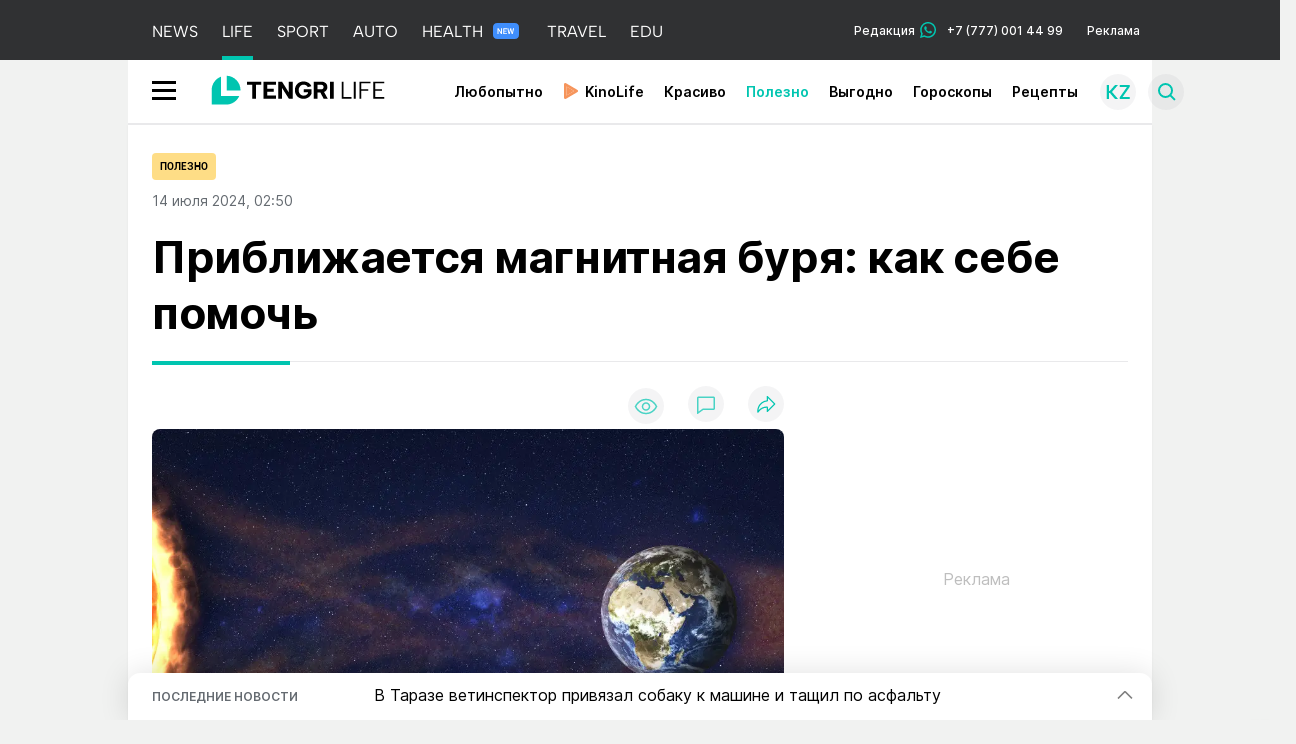

--- FILE ---
content_type: text/html; charset=UTF-8
request_url: https://tengrinews.kz/healthy/priblijaetsya-magnitnaya-burya-kak-sebe-pomoch-541273/
body_size: 33176
content:
<!DOCTYPE html>
<html lang="ru">
<head>
    <meta charset="utf-8">
    <meta name="viewport" content="width=device-width, initial-scale=1, shrink-to-fit=no">
    <meta name="theme-color" content="#00d39c"/>

        <title>Приближается магнитная буря: как себе помочь: 14 июля 2024, 02:50 - новости на Tengri Life</title>
<meta property="og:title" content="Приближается магнитная буря: как себе помочь">
<meta name="twitter:title" content="Приближается магнитная буря: как себе помочь">
<meta property="vk:title" content="Приближается магнитная буря: как себе помочь">
<meta property="og:type" content="article">
<meta property="og:updated_time" content="2024-07-14T02:50:00+05:00">
<meta name="author" content="tengrinews.kz">
<meta name="twitter:image" content="https://static.tengrinews.kz/userdata/news/2024/news_541273/thumb_m/photo_478787.jpeg">
<meta property="vk:image" content="https://static.tengrinews.kz/userdata/news/2024/news_541273/thumb_m/photo_478787.jpeg">
<meta property="og:image" content="https://static.tengrinews.kz/userdata/news/2024/news_541273/thumb_m/photo_478787.jpeg">
<meta name="article:published_time" property="article:published_time"
      content="2024-07-14T02:50:00+05:00">
<meta name="article:modified_time" content="2024-07-14T02:50:00+05:00">
<meta name="article:publisher" content="https://www.facebook.com/Tengrinews.kz/">
<meta name="article:author" content="https://www.facebook.com/Tengrinews.kz/">
<meta name="article:section" content="Новости">
    <meta name="article:tag" content="Полезно">
                        <meta name="article:tag" content="Магнитная буря">
                                <meta name="article:tag" content="рекомендация">
                                <meta name="article:tag" content="Здоровье">
            <meta name="telegram:channel" content="@tengrinews">
<meta name="news_keywords"
      content="Приближается,магнитная,буря:,как,себе,помочь">
<meta name="description" content="По прогнозам экспертов, в ночь с 13 на 14 июля произойдет геомагнитный шторм. Если бури влияют на ваше самочувствие — самое время принять меры, чтобы помочь себе, рассказывает Tengri Life со ссылкой на DoctorPiter.">
    <meta name="twitter:description" content="По прогнозам экспертов, в ночь с 13 на 14 июля произойдет геомагнитный шторм. Если бури влияют на ваше самочувствие — самое время принять меры, чтобы помочь себе, рассказывает Tengri Life со ссылкой на DoctorPiter.">
    <meta property="og:description" content="По прогнозам экспертов, в ночь с 13 на 14 июля произойдет геомагнитный шторм. Если бури влияют на ваше самочувствие — самое время принять меры, чтобы помочь себе, рассказывает Tengri Life со ссылкой на DoctorPiter.">
    <meta property="vk:description" content="По прогнозам экспертов, в ночь с 13 на 14 июля произойдет геомагнитный шторм. Если бури влияют на ваше самочувствие — самое время принять меры, чтобы помочь себе, рассказывает Tengri Life со ссылкой на DoctorPiter.">
<meta name="twitter:card" content="summary_large_image">
<meta name="geo.placename" content="Almaty, Kazakhstan">
<meta name="geo.position" content="43.235955,76.881530">
<meta name="geo.region" content="KZ-ALA">
<meta name="geo.country" content="KZ">
<meta name="ICBM" content="43.235955,76.881530">
<meta name="theme-color" content="#008000">
<meta name="msapplication-TileColor" content="#008000">
<meta name="apple-itunes-app" content="app-id=510927516">
<meta name="al:ios:app_store_id" content="510927516">
<meta name="al:ios:app_name" content="Tengrinews Новости Казахстана">
<meta name="al:android:package" content="kz.tengrinews">
<meta name="al:android:app_name" content="Tengrinews Новости Казахстана">
<meta http-equiv="X-UA-Compatible" content="IE=edge">
<meta property="og:site_name" content="Главные новости Казахстана - Tengrinews.kz">
<meta property="twitter:site" content="@tengrinewskz">
<meta property="og:image:width" content="1200">
<meta property="og:image:height" content="630">
<meta property="og:locale" content="ru">
<meta property="og:url" content="https://tengrinews.kz/healthy/priblijaetsya-magnitnaya-burya-kak-sebe-pomoch-541273/">
<meta name="twitter:url" content="https://tengrinews.kz/healthy/priblijaetsya-magnitnaya-burya-kak-sebe-pomoch-541273/">
<meta property="vk:url" content="https://tengrinews.kz/healthy/priblijaetsya-magnitnaya-burya-kak-sebe-pomoch-541273/">
<meta property="fb:pages" content="129433987143403"/>
<meta property="fb:app_id" content="745589595593710"/>
<meta name="twitter:creator" content="@tengrinewskz"/>
<link href="https://tengrinews.kz/healthy/priblijaetsya-magnitnaya-burya-kak-sebe-pomoch-541273/" rel="canonical">
<link rel="shortcut icon" href="https://tengrinews.kz/icon/new_logo.png" type="image/png">
<link href="https://tengrinews.kzhttps://static.tengrinews.kz/userdata/news/2024/news_541273/thumb_m/photo_478787.jpeg" rel="image_src">
    <link href="https://tengrinews.kz/healthy/priblijaetsya-magnitnaya-burya-kak-sebe-pomoch-541273/amp/" rel="amphtml">
<link href="/manifest.json" rel="manifest">
<meta name="robots" content="max-image-preview:large">
<script>
    window.pushDataTn = {
        width: screen.width,
        height: screen.height,
        host: 'https://tengrinews.kz',
        page_url: location.pathname,
        page_title: "Приближается магнитная буря: как себе помочь",
        page_type: "news",
        page_id: "541273",
        page_language: 'ru',
        publish_date: "2024-07-14 02:50:00",
        user_id: localStorage.getItem('tn_analiticsUID'),
        referrer: document.referrer,
        live: 1,
        authors: ["\u0413\u0443\u043b\u044c\u043d\u0430\u0440\u0430 \u0410\u0439\u0441\u0430\u043a\u043e\u0432\u0430"],
        page_rubric: "Полезно",
        source: "site"
    };
</script>
            <link fetchpriority="high" rel="preload" as="image" href="https://static.tengrinews.kz/userdata/news/2024/news_541273/thumb_b/photo_478787.jpeg.webp">
    
            <link rel="preload" as="style" href="https://tengrinews.kz/build/assets/tn-banners-DqBbw6ug.css" /><link rel="preload" as="style" href="https://tengrinews.kz/build/assets/life_new-R06pfA6e.css" /><link rel="preload" as="style" href="https://tengrinews.kz/build/assets/icons-63Lq9nyG.css" /><link rel="preload" as="style" href="https://tengrinews.kz/build/assets/theme-switcher-rRyImVtT.css" /><link rel="modulepreload" as="script" href="https://tengrinews.kz/build/assets/theme-switcher-Bf7xyQcV.js" /><link rel="modulepreload" as="script" href="https://tengrinews.kz/build/assets/vue.esm-bundler-DgjkoZM7.js" /><link rel="stylesheet" href="https://tengrinews.kz/build/assets/tn-banners-DqBbw6ug.css" /><link rel="stylesheet" href="https://tengrinews.kz/build/assets/life_new-R06pfA6e.css" /><link rel="stylesheet" href="https://tengrinews.kz/build/assets/icons-63Lq9nyG.css" /><link rel="stylesheet" href="https://tengrinews.kz/build/assets/theme-switcher-rRyImVtT.css" /><script type="module" src="https://tengrinews.kz/build/assets/theme-switcher-Bf7xyQcV.js"></script>
<script>
     window.addEventListener('load', () => window.setTimeout(() => {
        const makeLink = (asset) => {
            const link = document.createElement('link')

            Object.keys(asset).forEach((attribute) => {
                link.setAttribute(attribute, asset[attribute])
            })

            return link
        }

        const loadNext = (assets, count) => window.setTimeout(() => {
            if (count > assets.length) {
                count = assets.length

                if (count === 0) {
                    return
                }
            }

            const fragment = new DocumentFragment

            while (count > 0) {
                const link = makeLink(assets.shift())
                fragment.append(link)
                count--

                if (assets.length) {
                    link.onload = () => loadNext(assets, 1)
                    link.onerror = () => loadNext(assets, 1)
                }
            }

            document.head.append(fragment)
        })

        loadNext([], 3)
    }))
</script>                <script>
        window.jsLoad = window.jsLoad || [];
        window.jsLoad.push({name: 'header-bidding', value: 'https://an.yandex.ru/system/header-bidding.js'});
    </script>
    <script>
        window.addEventListener('load', () => {
            setTimeout(() => {
                console.log(`Прошло ${performance.now().toFixed(2)} мс с начала загрузки страницы`)
                const params = {user_id: localStorage.tn_analiticsUID};
                const query = new URLSearchParams(params).toString();
                fetch(`/ajax/check-bot/?${query}`, {
                    method: 'GET',
                    headers: {
                        'Content-Type': 'application/json'
                    },
                })
                    .then(response => response.json())
                    .then(data => {
                        if (!data.isBot) {
                            let script = document.createElement('script')
                            script.async = true;
                            script.crossorigin = 'anonymous';
                            script.src = 'https://pagead2.googlesyndication.com/pagead/js/adsbygoogle.js?client=ca-pub-2200451980193999';
                            document.head.append(script);

                            let script2 = document.createElement('script')
                            script2.async = true;
                            script2.crossorigin = 'anonymous';
                            script2.src = 'https://yandex.ru/ads/system/context.js';
                            document.head.append(script2);

                            const timer = ms => new Promise(res => setTimeout(res, ms))
                            setTimeout(async function () {
                                console.log(`Прошло ${performance.now().toFixed(2)} мс с начала загрузки страницы`)
                                for (let i of window.jsLoad) {
                                    let script = document.createElement('script');
                                    if (i.type) {
                                        script.type = i.type;
                                    } else {
                                        script.async = 'async';
                                    }
                                    script.src = i.value;
                                    if (i.name === 'int-script') {
                                        script.classList.add('int-script')
                                    }
                                    if (i.name === 'loader') {
                                        script.crossorigin = 'anonymous'
                                    }
                                    document.body.append(script);
                                    await timer(200);
                                }
                            }, 1000);
                            <!-- Google Tag Manager -->
                            (function (w, d, s, l, i) {
                                w[l] = w[l] || [];
                                w[l].push({
                                    'gtm.start':
                                        new Date().getTime(), event: 'gtm.js'
                                });
                                var f = d.getElementsByTagName(s)[0],
                                    j = d.createElement(s), dl = l != 'dataLayer' ? '&l=' + l : '';
                                j.async = true;
                                j.src =
                                    'https://www.googletagmanager.com/gtm.js?id=' + i + dl;
                                f.parentNode.insertBefore(j, f);
                            })(window, document, 'script', 'dataLayer', 'GTM-MX5M2R');
                            <!-- Google Tag Manager -->
                            <!--LiveInternet counter-->
                            (function () {
                                let url = '//counter.yadro.ru/hit?t20.1;r' + escape(document.referrer) + ((typeof (screen) == 'undefined') ? '' : ';s' + screen.width + '*' + screen.height + '*' + (screen.colorDepth ? screen.colorDepth : screen.pixelDepth)) + ';u' + escape(document.URL) + ';h' + escape(document.title.substring(0, 150)) + ';' + Math.random();
                                let img = document.createElement('IMG');
                                let a = document.createElement('A');
                                img.width = 88;
                                img.height = 31;
                                img.alt = 'yadro';
                                img.src = url;
                                img.style.display = 'none';
                                a.href = '//www.liveinternet.ru/click';
                                a.setAttribute('target', '_blank');
                                a.setAttribute('rel', 'noopener');
                                a.append(img);
                                document.body.append(a);
                            })();
                            <!--LiveInternet counter-->
                            <!-- Yandex.Metrika counter -->
                            (function (m, e, t, r, i, k, a) {
                                m[i] = m[i] || function () {
                                    (m[i].a = m[i].a || []).push(arguments)
                                };
                                m[i].l = 1 * new Date();
                                for (var j = 0; j < document.scripts.length; j++) {
                                    if (document.scripts[j].src === r) {
                                        return;
                                    }
                                }
                                k = e.createElement(t), a = e.getElementsByTagName(t)[0], k.async = 1, k.src = r, a.parentNode.insertBefore(k, a)
                            })
                            (window, document, "script", "https://mc.yandex.ru/metrika/tag.js", "ym");

                            ym(1838272, "init", {
                                clickmap: true,
                                trackLinks: true,
                                accurateTrackBounce: true
                            });
                            <!-- Yandex.Metrika counter -->
                        }
                    })
                    .catch(error => {
                        console.error("Error getting IP address:", error);
                    });
            }, 200)
        });
    </script>
    <script>window.yaContextCb = window.yaContextCb || []</script>
    
    
</head>
<body>
<!-- Google Tag Manager (noscript) -->
<noscript>
    <iframe title="googletagmanager" src="https://www.googletagmanager.com/ns.html?id=GTM-MX5M2R"
            height="0" width="0" style="display:none;visibility:hidden"></iframe>
</noscript>
<!-- End Google Tag Manager (noscript) -->

<div id="top"></div>
<div class="my-app">
            <div style="position: fixed; z-index: 25;">
    <div data-link=""></div>
</div>
<header class="header">
        <div class="header_sub container">
        <div class="header_sub_tengri-rubrics">
                            <a class="header_tengri-rubrics_item news" href="https://tengrinews.kz/">NEWS</a>
                <a class="header_tengri-rubrics_item life active" href="/mixnews/">LIFE</a>
                <a class="header_tengri-rubrics_item sport" href="https://tengrisport.kz/">SPORT</a>
                <a class="header_tengri-rubrics_item auto" href="/tengriauto/">AUTO</a>
                <a class="header_tengri-rubrics_item health relative" style="padding-right: 40px;" href="/tengri-health/">
                    HEALTH
                    <svg class="absolute top-[23px] right-[4px]" width="26" height="16" viewBox="0 0 26 16" fill="none" xmlns="http://www.w3.org/2000/svg">
    <path d="M0 4C0 1.79086 1.79086 0 4 0H22C24.2091 0 26 1.79086 26 4V12C26 14.2091 24.2091 16 22 16H4C1.79086 16 0 14.2091 0 12V4Z" fill="#3F8EFC"/>
    <path d="M9.11328 5.3125V11H8.03516L5.61719 7.05469V11H4.54297V5.3125H5.61719L8.04297 9.26172V5.3125H9.11328ZM13.9766 10.1562V11H10.9531V10.1562H13.9766ZM11.2812 5.3125V11H10.207V5.3125H11.2812ZM13.582 7.66016V8.48438H10.9531V7.66016H13.582ZM13.9648 5.3125V6.16016H10.9531V5.3125H13.9648ZM16.1211 9.91016L17.2539 5.3125H17.8672L17.9062 6.28125L16.6953 11H16.0469L16.1211 9.91016ZM15.4062 5.3125L16.3359 9.89453V11H15.6289L14.3398 5.3125H15.4062ZM19.082 9.875L19.9961 5.3125H21.0664L19.7773 11H19.0703L19.082 9.875ZM18.1602 5.3125L19.293 9.92578L19.3594 11H18.7109L17.5039 6.27734L17.5508 5.3125H18.1602Z" fill="white"/>
</svg>
                </a>
                <a class="header_tengri-rubrics_item travel" href="/tengritravel/">TRAVEL</a>
                <a class="header_tengri-rubrics_item edu" href="/tengri-education/">EDU</a>
                    </div>
        <div class="header_sub_links">
            <div class="header_sub_links_item">
                <span>Редакция</span>
                <img src="/life_new/img/phone.svg" alt="Иконка телефона"> <a href="https://api.whatsapp.com/send?phone=77770014499&amp;text=%20">&nbsp; +7 (777) 001 44 99</a>
            </div>
            <a class="header_sub_links_item" href="https://alashmg.kz/ru/advertising/project/tengrinews/">Реклама</a>
        </div>
    </div>
</header>
<body>
<main class="container">
    <div class="menu">
        <nav class="menu_nav" itemscope itemtype="https://schema.org/SiteNavigationElement">

            <div class="menu_burger active">
                <i class="icon burger"></i>
            </div>
            <div class="menu_burger-x">
                <i class="icon burger-x"></i>
            </div>

            <ul class="menu-nav-ul" itemprop="about" itemscope itemtype="http://schema.org/ItemList">
                <li class="menu_nav_item menu_logo" itemprop="itemListElement" itemscope itemtype="http://schema.org/ItemList">
                    <a href="/mixnews/" itemprop="url">
                        <i class="icon logo-life"></i>
                    </a>
                    <meta itemprop="name" content="Главная">
                </li>
                <li class="menu_nav_item tlife_link " itemprop="itemListElement" itemscope itemtype="http://schema.org/ItemList">
                    <a class="menu_nav_item " href="/curious/" itemprop="url">Любопытно</a>
                    <meta itemprop="name" content="Любопытно">
                </li>
                <li class="menu_nav_item tlife_link " itemprop="itemListElement" itemscope itemtype="http://schema.org/ItemList">
                    <a class="menu_nav_item " href="/kino-life/" itemprop="url">
                        <svg xmlns="http://www.w3.org/2000/svg" width="16" height="16" viewBox="0 0 16 16" fill="none" style="margin-right: 6px">
                            <path fill-rule="evenodd" clip-rule="evenodd"
                                  d="M15 8.00003C15 7.76876 14.9401 7.54156 14.8261 7.34127C14.7122 7.14099 14.5483 6.97469 14.351 6.85909L2.94704 0.17639C2.74969 0.0608338 2.52586 0 2.29803 0C2.07019 0 1.84636 0.0608338 1.64901 0.17639C1.45167 0.29199 1.28779 0.458295 1.17386 0.658579C1.05993 0.858863 0.999966 1.08607 1 1.31734V14.6827C1.00003 14.9139 1.06003 15.141 1.17395 15.3412C1.28788 15.5414 1.45173 15.7076 1.64901 15.8231C1.84627 15.939 2.07013 16 2.29803 16C2.52592 16 2.74979 15.939 2.94704 15.8231L14.351 9.14097C14.5483 9.02538 14.7122 8.85907 14.8261 8.65879C14.9401 8.4585 15 8.2313 15 8.00003ZM3.59605 12.4008V3.59922L11.1059 7.9999L3.59605 12.4008Z"
                                  fill="#F6955C"/>
                            <path d="M3.59605 12.4008V3.59922L11.1059 7.9999L3.59605 12.4008Z" fill="#F6955C"/>
                        </svg>
                        KinoLife
                    </a>
                    <meta itemprop="name" content="KinoLife">
                </li>
                <li class="menu_nav_item tlife_link " itemprop="itemListElement" itemscope itemtype="http://schema.org/ItemList">
                    <a class="menu_nav_item " href="/handsomely/" itemprop="url">Красиво</a>
                    <meta itemprop="name" content="Красиво">
                </li>

                <li class="menu_nav_item tlife_link active" itemprop="itemListElement" itemscope itemtype="http://schema.org/ItemList">
                    <a class="menu_nav_item " href="/healthy/" itemprop="url">Полезно</a>
                    <meta itemprop="name" content="Полезно">
                </li>

                <li class="menu_nav_item tlife_link " itemprop="itemListElement" itemscope itemtype="http://schema.org/ItemList">
                    <a class="menu_nav_item " href="/profitably/" itemprop="url">Выгодно</a>
                    <meta itemprop="name" content="Выгодно">
                </li>

                <li class="menu_nav_item tlife_link " itemprop="itemListElement" itemscope itemtype="http://schema.org/ItemList">
                    <a class="menu_nav_item " href="/horoscopes/" itemprop="url">Гороскопы</a>
                    <meta itemprop="name" content="Гороскопы">
                </li>

                <li class="menu_nav_item tlife_link " itemprop="itemListElement" itemscope itemtype="http://schema.org/ItemList">
                    <a class="menu_nav_item " href="/recipes/" itemprop="url">Рецепты</a>
                    <meta itemprop="name" content="Рецепты">
                </li>
            </ul>
        </nav>
        <div class="menu_links">
                            <a href="https://kaz.tengrinews.kz/"><img class="menu_links_lang" src="/life_new/img/menu-lang.svg" alt="Иконка переключения языка KZ header"></a>
                                    <img class="menu_links_search" src="/life_new/img/menu-search.svg" alt="Иконка поиска">
        </div>
        <div class="menu_links_mob">
            <a href="https://tengrinews.kz/"><img class="menu_links_mob_lang" src="/life_new/img/menu-lang-kz.svg" alt="Иконка переключения языка KZ mob"></a>

            <img class="menu_links_search_mob" src="/life_new/img/mob-search.svg" alt="Иконка поиска mob">
        </div>
    </div>
    <form class="menu_search" action="/search-tr/">
        <input type="search" name="text" placeholder="Поиск">
    </form>

    <div class="menu-opened">
        <form class="menu-opened_search" action="/search/">
            <input class="menu-opened_search_text" type="search" name="text" placeholder="Найти">
            <input class="menu-opened_search_submit" type="submit" value="Поиск">
        </form>
        <div class="menu-opened_projects">
            <div class="menu-opened_projects_item">
                <a class="news a_hover" href="https://tengrinews.kz/">
                    <i class="icon header-tengri"></i>
                </a>
                                    <span><a href="https://tengrinews.kz/">Новости</a></span>
                                    <span><a href="https://tengrinews.kz/read/">Почитай</a></span>
                                    <span><a href="https://tengrinews.kz/listen/">Послушай</a></span>
                                    <span><a href="https://tengrinews.kz/tv/">TengriTV</a></span>
                            </div>
            <div class="menu-opened_projects_item">
                <a class="life a_hover" href="/mixnews/">
                    <i class="icon header-life"></i>
                </a>
                                    <span><a href="https://tengrinews.kz/handsomely/">Красиво</a></span>
                                    <span><a href="https://tengrinews.kz/profitably/">Выгодно</a></span>
                                    <span><a href="https://tengrinews.kz/healthy/">Полезно</a></span>
                                    <span><a href="https://tengrinews.kz/curious/">Любопытно</a></span>
                                    <span><a href="https://tengrinews.kz/horoscopes/">Гороскопы</a></span>
                                    <span><a href="https://tengrinews.kz/recipes/">Рецепты</a></span>
                            </div>
            <div class="menu-opened_projects_item">
                <a class="sport a_hover" href="https://tengrisport.kz/">
                    <i class="icon header-sport"></i>
                </a>
                                    <span><a href="https://tengrisport.kz/">Спорт</a></span>
                                    <span><a href="https://tengrisport.kz/around_sports/">Вокруг спорта</a></span>
                                    <span><a href="https://tengrisport.kz/trends/">Тренды</a></span>
                                    <span><a href="https://tengrisport.kz/champions-league/">Лига чемпионов</a></span>
                            </div>
            <div class="menu-opened_projects_item">
                <a class="news" href="/tengriauto/">
                    <i class="icon header-auto"></i>
                </a>
                                    <span><a href="https://tengriauto.kz/autonews/">Новости</a></span>
                                    <span><a href="https://tengriauto.kz/tengriautouseful/">Полезное</a></span>
                                    <span><a href="https://tengriauto.kz/opinion/">Блоги</a></span>
                                    <span><a href="https://tengriauto.kz/tengriautoreview/">Обзоры</a></span>
                                    <span><a href="https://tengriauto.kz/spec/">Спецпроекты</a></span>
                            </div>
            <div class="menu-opened_projects_item">
                <a class="travel a_hover" href="/tengritravel/">
                    <i class="icon header-travel"></i>
                </a>
                                    <span><a href="https://tengrinews.kz/my-country/">Моя страна</a></span>
                                    <span><a href="https://tengrinews.kz/around-the-world/">Вокруг света</a></span>
                                    <span><a href="https://tengrinews.kz/travel-notes/">Путевые заметки</a></span>
                                    <span><a href="https://tengrinews.kz/zailiyskiy-alatau-routes/">Маршруты Заилийского Алатау</a></span>
                                    <span><a href="https://tengrinews.kz/sayakhat-time/">Саяхат Time</a></span>
                            </div>
            <div class="menu-opened_projects_item">
                <a class="edu a_hover" href="/tengri-education/">
                    <i class="icon header-edu"></i>
                </a>
                                    <span><a href="https://tengrinews.kz/newseducation/">Новости</a></span>
                                    <span><a href="https://tengrinews.kz/educationscience/">Образование</a></span>
                                    <span><a href="https://tengrinews.kz/tengri-institutions/">Учебные заведения</a></span>
                            </div>
            <div class="menu-opened_projects_item">
                <a class="guide a_hover" href="https://tengrinews.kz/tengri-health/">
                    <i class="icon header-health"></i>
                </a>
                                    <span><a href="https://tengrinews.kz/health/">Новости</a></span>
                            </div>
        </div>
        <div class="menu-opened_links justify-between">
            <div class="flex items-center">
                <i class="icon logo-life mr-2"></i>
                <a href="/page/about/">О проекте</a>
                <a href="/page/contact/">Контакты редакции</a>
                <a href="https://tengrinews.kz/job/">Вакансии</a>
                <a href="https://alashmg.kz/ru/advertising/project/tengrinews/">Реклама</a>
            </div>
            <div class="flex justify-end">
                <tn-theme-switcher></tn-theme-switcher>
            </div>
        </div>
        <div class="menu-opened_contacts">
            <div class="menu-opened_contacts_phones">
                <div class="menu-opened_contacts_phones_items">
                    <div class="menu-opened_contacts_phones_item">
                        <span class="menu-opened_title">Редакция</span>
                        <div class="menu-opened_contacts_phones_item">
                            <a href="https://api.whatsapp.com/send?phone=77770014499&text=%20"><img src="/life_new/img/phone.svg" alt="Иконка телефона">&nbsp; +7 (777) 001 44 99</a>
                        </div>
                    </div>
                    <div class="menu-opened_contacts_phones_item">
                        <span class="menu-opened_title">Реклама</span>
                        <div class="menu-opened_contacts_phones_item">
                            <a href="https://api.whatsapp.com/send?phone=77003888188&text=%20"><img src="/life_new/img/phone.svg" alt="Иконка телефона">&nbsp; +7 (700) 3 888 188</a>
                        </div>
                    </div>
                </div>
            </div>
            <div class="menu-opened_contacts_social">
                <span class="menu-opened_title">Социальные сети</span>
                <div class="menu-opened_contacts_social_items">
                    <a href="https://www.instagram.com/tengri.life/"><img src="/life_new/img/footer-in.svg" alt="Иконка Instagram footer"></a>
                    <a href="https://t.me/tengri_life"><img src="/life_new/img/footer-tg.svg" alt="Иконка Telegram footer"></a>
                    <a href="https://vk.com/tengrilife"><img src="/life_new/img/footer-vk.svg" alt="Иконка Vkontakte footer"></a>
                    <a href="https://www.facebook.com/lifebytengri/"><img src="/life_new/img/footer-fb.svg" alt="Иконка Facebook footer"></a>
                    <a href="https://twitter.com/TengriLife"><img src="/life_new/img/footer-x.svg" alt="Иконка Twitter footer"></a>
                    <a href="https://www.tiktok.com/@tengri.life"><img src="/life_new/img/footer-tk.svg" alt="Иконка TikTok footer"></a>
                </div>
            </div>
        </div>
    </div>
    
    
        <section class="first tn-life-single-page" itemscope itemtype="https://schema.org/NewsArticle">
        
        <ol class="breadCrumb-ls date-time" itemscope itemtype="https://schema.org/BreadcrumbList">
            <li class="breadCrumb-ls--item visually-hidden" itemprop="itemListElement" itemscope
                itemtype="https://schema.org/ListItem">
                <a itemprop="item" href="https://tengrinews.kz/mixnews/" target="_self">
                    <span itemprop="name">Главная</span>
                </a>
                <meta itemprop="position" content="0">
            </li>
            <li class="breadCrumb-ls--item content_item_meta_rub healthy" itemprop="itemListElement" itemscope
                itemtype="https://schema.org/ListItem">
                <a itemprop="item" href="/healthy/" target="_self">
                    <span itemprop="name">Полезно</span>
                </a>
                <meta itemprop="position" content="1">

            </li>
            <li><span>14 июля 2024, 02:50</span></li>

        </ol>

        <!-- Дата публикации и дата последнего изменения -->
        <meta itemprop="datePublished" content="2024-07-14T02:50:00+05:00"/>
        <meta itemprop="dateModified" content="2024-07-14T02:50:00+05:00"/>
        <meta itemprop="inLanguage" content="ru"/>
        <meta itemprop="headline" content="Приближается магнитная буря: как себе помочь">
        <meta itemprop="url" content="/healthy/priblijaetsya-magnitnaya-burya-kak-sebe-pomoch-541273/">
        <meta itemprop="description" content="По прогнозам экспертов, в ночь с 13 на 14 июля произойдет геомагнитный шторм. Если бури влияют на ваше самочувствие — самое время принять меры, чтобы помочь себе, рассказывает Tengri Life со ссылкой на DoctorPiter."/>
        <meta itemprop="articleSection" content="Новости">
        <meta itemscope itemprop="mainEntityOfPage" itemType="https://schema.org/WebPage"
              itemid="/healthy/priblijaetsya-magnitnaya-burya-kak-sebe-pomoch-541273/"
              content="Приближается магнитная буря: как себе помочь"/>

        <h1 class="head-single">Приближается магнитная буря: как себе помочь</h1>

        <div class="content single">

            <div class="content_main">

                <div class="content_main_meta">

                                            <div itemprop="author" itemscope itemtype="http://schema.org/Person">
                            <meta itemprop="name" content="TengriLife">
                            <meta itemprop="url" content="https://tengrinews.kz/mixnews/">
                        </div>
                                        <div class="content_main_meta_stat">
                                                <span class="content_main_meta_stat_view">
    <svg xmlns="http://www.w3.org/2000/svg" width="36" height="36" viewBox="0 0 36 36" fill="none">
        <rect width="36" height="36" rx="18" fill="#292D39" fill-opacity="0.05"/>
        <path d="M18 11.5C10.5 11.5 7.5 18.5008 7.5 18.5008C7.5 18.5008 10.5 25.5 18 25.5C25.5 25.5 28.5 18.5008 28.5 18.5008C28.5 18.5008 25.5 11.5 18 11.5Z" stroke="var(--ColorFillBrand)" stroke-opacity="0.7" stroke-width="1.5" stroke-linecap="round" stroke-linejoin="round"/>
        <path d="M18 22.0007C19.933 22.0007 21.5 20.4337 21.5 18.5007C21.5 16.5677 19.933 15.0007 18 15.0007C16.067 15.0007 14.5 16.5677 14.5 18.5007C14.5 20.4337 16.067 22.0007 18 22.0007Z" stroke="var(--ColorFillBrand)" stroke-opacity="0.7" stroke-width="1.5" stroke-linecap="round" stroke-linejoin="round"/>
    </svg>
    <span class="tn-text-preloader-dark" data-views="" data-id="541273" data-type="news" data-lang="ru" data-travel=""></span>
</span>
<span class="content_main_meta_stat_comm comm-541273">
                                            <a href="#comm">
                                                <svg xmlns="http://www.w3.org/2000/svg" width="36" height="36" viewBox="0 0 36 36" fill="none">
                                                    <rect width="36" height="36" rx="18" fill="#292D39" fill-opacity="0.05"/>
                                                    <mask id="path-2-inside-1_1013_10151" fill="white">
                                                        <path fill-rule="evenodd" clip-rule="evenodd" d="M10.5 10.5C9.67157 10.5 9 11.1716 9 12V21V22.5V27.7227C9 28.0481 9.36775 28.2373 9.6325 28.0482L14.25 24.75L15.3 24H25.5C26.3284 24 27 23.3284 27 22.5V12C27 11.1716 26.3284 10.5 25.5 10.5H10.5Z"/>
                                                    </mask>
                                                    <path d="M9.6325 28.0482L10.5043 29.2688L10.5044 29.2688L9.6325 28.0482ZM14.25 24.75L13.3781 23.5294L14.25 24.75ZM15.3 24V22.5C14.9874 22.5 14.6825 22.5977 14.4281 22.7794L15.3 24ZM10.5 12V12V9C8.84315 9 7.5 10.3431 7.5 12H10.5ZM10.5 21V12H7.5V21H10.5ZM10.5 22.5V21H7.5V22.5H10.5ZM10.5 27.7227V22.5H7.5V27.7227H10.5ZM8.76064 26.8276C9.48869 26.3076 10.5 26.828 10.5 27.7227H7.5C7.5 29.2681 9.24681 30.1671 10.5043 29.2688L8.76064 26.8276ZM13.3781 23.5294L8.76064 26.8276L10.5044 29.2688L15.1219 25.9706L13.3781 23.5294ZM14.4281 22.7794L13.3781 23.5294L15.1219 25.9706L16.1719 25.2206L14.4281 22.7794ZM25.5 22.5H15.3V25.5H25.5V22.5ZM25.5 22.5V25.5C27.1569 25.5 28.5 24.1569 28.5 22.5H25.5ZM25.5 12V22.5H28.5V12H25.5ZM25.5 12H28.5C28.5 10.3431 27.1569 9 25.5 9V12ZM10.5 12H25.5V9H10.5V12Z" fill="var(--ColorFillBrand)" fill-opacity="0.7" mask="url(#path-2-inside-1_1013_10151)"/>
                                                </svg>
                                            </a>
                                            <span class="tn-text-preloader-dark" data-comments="" data-id="541273" data-type="news"
                                                  data-lang="ru"></span>
                                        </span>
<span class="tn-text-preloader-dark"
      data-view-inc=""
      data-id="541273"
      data-type="news"
      data-lang="ru"
      data-mix="1"
      data-travel="" style="display: none;"></span>
<div class="content_main_meta_stat_top">
    <button aria-label="Поделиться" onclick="showTopSocial(this)">
        <svg xmlns="http://www.w3.org/2000/svg" width="36" height="36" viewBox="0 0 36 36" fill="none">
            <path d="M36 18C36 8.05888 27.9411 0 18 0C8.05887 0 0 8.05888 0 18C0 27.9411 8.05887 36 18 36C27.9411 36 36 27.9411 36 18Z" fill="#292D39" fill-opacity="0.05"/>
            <path d="M9.95028 26.7501C10.0615 26.7516 10.1711 26.7235 10.2677 26.6686C10.3644 26.6136 10.4447 26.5339 10.5003 26.4376C11.3327 25.0195 12.5191 23.842 13.9434 23.0203C15.3677 22.1986 16.981 21.7609 18.6253 21.7501V25.5001C18.6259 25.6235 18.663 25.7439 18.732 25.8462C18.8009 25.9486 18.8986 26.0282 19.0128 26.0751C19.1266 26.1229 19.252 26.136 19.3733 26.1127C19.4945 26.0893 19.6061 26.0306 19.694 25.9438L27.194 18.4438C27.2526 18.3857 27.2991 18.3166 27.3308 18.2404C27.3626 18.1643 27.3789 18.0826 27.3789 18.0001C27.3789 17.9176 27.3626 17.8359 27.3308 17.7597C27.2991 17.6836 27.2526 17.6144 27.194 17.5563L19.694 10.0563C19.6061 9.96961 19.4945 9.91087 19.3733 9.88751C19.252 9.86415 19.1266 9.87723 19.0128 9.92509C18.8986 9.97197 18.8009 10.0516 18.732 10.1539C18.663 10.2562 18.6259 10.3767 18.6253 10.5001V14.3188C16.0395 14.651 13.6628 15.9119 11.9379 17.8667C10.2131 19.8216 9.25786 22.3369 9.25028 24.9438C9.25176 25.3618 9.2789 25.7792 9.33153 26.1938C9.34714 26.3239 9.4032 26.4457 9.4918 26.5421C9.58039 26.6386 9.69705 26.7048 9.82528 26.7313L9.95028 26.7501ZM18.9378 20.5001C17.3438 20.4772 15.7638 20.8006 14.307 21.4481C12.8503 22.0956 11.5514 23.0516 10.5003 24.2501C10.6883 21.9828 11.678 19.8567 13.2919 18.2532C14.9057 16.6497 17.0381 15.6736 19.3065 15.5001C19.4624 15.486 19.6072 15.414 19.7125 15.2983C19.8178 15.1826 19.8759 15.0315 19.8753 14.8751V12.0063L25.869 18.0001L19.8753 23.9938V21.1251C19.8753 20.9593 19.8094 20.8004 19.6922 20.6831C19.575 20.5659 19.416 20.5001 19.2503 20.5001H18.9128H18.9378Z" fill="var(--ColorFillBrand)"/>
        </svg>
    </button>
    <div class="content_main_meta_share" data-id="541273" data-type="news">
        <p>ПОДЕЛИТЬСЯ</p>
        <button aria-label="Поделиться в whatsapp" onclick="window.Shared(this)" data-link="whatsapp">
            <i class="icon social-wa"></i>
        </button>
        <button aria-label="Поделиться в telegram"  onclick="window.Shared(this)" data-link="telegram">
            <i class="icon social-tg"></i>
        </button>
        <button aria-label="Поделиться в facebook"  onclick="window.Shared(this)" data-link="facebook">
            <i class="icon social-fb"></i>
        </button>
        <button aria-label="Поделиться в vk"  onclick="window.Shared(this)" data-link="vk">
            <i class="icon social-vk"></i>
        </button>
        <button aria-label="Поделиться в twitter" onclick="window.Shared(this)" data-link="twitter">
            <i class="icon social-x"></i>
        </button>
        <button>
            <i class="icon social-lnk"></i>
        </button>
    </div>
</div>                    </div>
                </div>

                <div class="content_main_thumb" itemprop="image" itemscope itemtype="http://schema.org/ImageObject">

                                            <picture class="content_main_thumb_img">
                                                        <source srcset="https://static.tengrinews.kz/userdata/news/2024/news_541273/thumb_b/photo_478787.jpeg.webp" itemprop="url contentUrl" type="image/webp">
                                                        <!-- Fallback для браузеров, не поддерживающих <picture> -->
                            <img fetchpriority="high"
                                 src="https://static.tengrinews.kz/userdata/news/2024/news_541273/thumb_xms/photo_478787.jpeg.webp"
                                 alt="Приближается магнитная буря: как себе помочь"
                                                                  width="966" height="542"
                                                                  itemprop="url contentUrl"
                            >
                        </picture>
                    
                    <span class="content_main_thumb_alt">Фото:depositphotos.com</span>
                </div>

                                <h2 class="content_main_desc"><p>По прогнозам экспертов, в ночь с 13 на 14 июля произойдет геомагнитный шторм. Если бури влияют на ваше самочувствие — самое время принять меры, чтобы помочь себе, рассказывает <a href="https://tengrinews.kz/mixnews/)">Tengri Life</a> со ссылкой на <a href="https://doctorpiter.ru/obraz-zhizni/vse-nachnetsya-nochyu-astronomy-predupredili-o-priblizhenii-magnitnoi-buri-id5756951/">DoctorPiter</a>.</h2>

                <div class="content_main_inner">
                    <div class="content_main_share" data-id="541273" data-type="news">
    <span>ПОДЕЛИТЬСЯ</span>
    <button aria-label="Поделиться в whatsapp" onclick="window.Shared(this)" data-link="whatsapp">
        <i class="icon social-wa"></i>
    </button>
    <button aria-label="Поделиться в telegram" onclick="window.Shared(this)" data-link="telegram">
        <i class="icon social-tg"></i>
    </button>
    <button aria-label="Поделиться в facebook" onclick="window.Shared(this)" data-link="facebook">
        <i class="icon social-fb"></i>
    </button>
    <button class="hidden share-other" aria-label="Поделиться в vk" onclick="window.Shared(this)" data-link="vk">
        <i class="icon social-vk"></i>
    </button>
    <button class="hidden share-other" aria-label="Поделиться в twitter" onclick="window.Shared(this)" data-link="twitter">
        <i class="icon social-x"></i>
    </button>
    <button class="hidden share-other" >
        <i class="icon social-lnk"></i>
    </button>
    <button class="hidden share-other" aria-label="Скрыть другие социальные сети" onclick="showSocial(this)">
        <svg xmlns="http://www.w3.org/2000/svg" width="37" height="36" viewBox="0 0 37 36" fill="none">
            <rect x="0.5" width="36" height="36" rx="18" fill="#292D39" fill-opacity="0.05"/>
            <path d="M12.5 12L24.5 24" stroke="var(--ColorFillBrand)" stroke-width="1.75" stroke-linecap="round"/>
            <path d="M12.5 24L24.5 12" stroke="var(--ColorFillBrand)" stroke-width="1.75" stroke-linecap="round"/>
        </svg>
    </button>
    <button class="share-other" aria-label="Показать другие социальные сети" onclick="showSocial(this)">
        <svg xmlns="http://www.w3.org/2000/svg" width="36" height="36" viewBox="0 0 36 36" fill="none">
            <rect width="36" height="36" rx="18" fill="#292D39" fill-opacity="0.05"/>
            <circle cx="12" cy="18" r="2" fill="var(--ColorFillBrand)"/>
            <circle cx="18" cy="18" r="2" fill="var(--ColorFillBrand)"/>
            <circle cx="24" cy="18" r="2" fill="var(--ColorFillBrand)"/>
        </svg>
    </button>
    <hr>
    <button aria-label="Показать комментарии к материалу" >
    <i class="icon social-comments content_main_share_com comm-541273"></i>
    <span class="content_main_share_com_count"
          data-comments=""
          data-id="541273"
          data-type="news"
          data-lang="ru"></span>
    </button>
</div>                    <div class="content_main_text" itemprop="articleBody">

                                                <p>По прогнозам экспертов, в ночь с 13 на 14 июля произойдет геомагнитный шторм. Если бури влияют на ваше самочувствие — самое время принять меры, чтобы помочь себе, рассказывает <a href="https://tengrinews.kz/mixnews/)">Tengri Life</a> со ссылкой на <a href="https://doctorpiter.ru/obraz-zhizni/vse-nachnetsya-nochyu-astronomy-predupredili-o-priblizhenii-magnitnoi-buri-id5756951/">DoctorPiter</a>.</p>
<p>По данным специалистов, в ночь с субботы на воскресенье нас ждет магнитная буря. Судя по онлайн-графику магнитной лаборатории, первые волнения в магнитосфере появятся уже ближе к вечеру 13 июля. К полуночи буря получит уровень G1, что соответствует слабой бури.<br><br>Вероятность сильного магнитного шторма, по оценкам астрономов, не слишком высока — всего 20 процентов.<br><br>Продолжаться вспышки будут до 6 часов утра. Затем обстановка стабилизируется, и до конца июля магнитосфера будет оставаться, по предварительным прогнозам, спокойной.<br><br>Не все врачи согласны с тем, что магнитные бури вообще способны оказывать влияние на организм человека. Однако при этом все знают, как сильно это природное явление может менять работу тонких приборов. А человеческое тело устроено сложнее любой аппаратуры, так что неудивительно, что многие из-за бурь чувствуют себя неважно, страдают от головной боли и проблем с давлением.</p>
<p>Есть несколько способов облегчить себе жизнь во время бурь:<br><br>Если вы по назначению врача регулярно принимаете определенные препараты, то <strong>позаботьтесь о том, чтобы дома был необходимый запас лекарств на время вспышек</strong>.</p>
<p>Проанализируйте свое самочувствие. Если вы знаете, что из-за бурь страдаете от скачков давления или приступов мигрени, можно заранее <strong>подготовить лекарства и для этих состояний.</strong></p>
<p>В некоторых случаях привести себя в порядок помогут <strong>травяные успокаивающие чаи.</strong></p>
<p>Если у вас чувствительный желудок, в дни бурь постарайтесь <strong>поменьше есть жирной, жареной, соленой пищи</strong>. Откажитесь от продуктов, которые могут вызвать расстройство желудка.</p>
<p>Иногда улучшить состояния помогают <strong>ароматерапия, йога и массаж</strong>.<br><br>Будьте бережны к своему организму и постарайтесь <strong>не перенапрягать тело</strong>, если чувствуете себя и без того не слишком хорошо.</p>
<p><b><a href="https://massaget.kz/layfstayl/" rel="dofollow" target="_blank">Қазнеттің басты жаңалықтары, жұлдыздардың өмірі және лайфхактар – барлығын Massaget.kz сайтынан таба аласыз. Қазақ тіліндегі жаңалықтарды оқып, талқылаңыз!</a></b></p>

                        <!-- Кто публикует -->
                        <div class="visually-hidden" itemprop="publisher" itemscope itemtype="https://schema.org/NewsMediaOrganization">
                            <div itemprop="logo" itemscope itemtype="https://schema.org/ImageObject">
                                <img itemprop="url image" src="/life_new/img/logo.svg"
                                     alt="Tengrinews"/>
                                <meta itemprop="width" content="217"/>
                                <meta itemprop="height" content="38"/>
                            </div>
                            <meta itemprop="name" content="TengriLife"/>
                            <meta itemprop="url" content="https://tengrinews.kz/mixnews/"/>
                            <meta itemprop="address" content="Казахстан, г.Алматы, ул.Карасай батыра 88">
                            <meta itemprop="telephone" content="+77770014499">
                        </div>


                        <div class="content_main_text_source"></div>

                                                <div class="banner-app">
        <a href="https://redirect.appmetrica.yandex.com/serve/678126063485803579">
            <picture>
                <source media="(min-width: 640px)" srcset="/img/banners/banner-app-desktop.png">
                <img src="/img/banners/banner-app-mobile.png" alt="banner-app">
            </picture>
        </a>
    </div>
                        
                        
                        
                        
                        
                        
                        
                        <div id="comm" class="content_main_text_tags">
                                                                                                                                        <span><a itemprop="about" href="/tag/магнитная_буря/">Магнитная буря</a></span>
                                                                                                                                                <span><a itemprop="about" href="/tag/рекомендация/">рекомендация</a></span>
                                                                                                                                                <span><a itemprop="about" href="/tag/здоровье/">Здоровье</a></span>
                                                                                                                        </div>
                        <div data-link="" data-id="541273" data-model="news"></div>
                                                                            <tn-comments-new-component id="541273" type="news"
                                                       class_news="life"
                                                       title="Приближается магнитная буря: как себе помочь"
                                                       lang="ru"
                                                       question="{&quot;question_material&quot;:null}"
                                                       disable_rating="0"></tn-comments-new-component>
                                            </div>
                </div>
            </div>

            <div class="content_sidebar">
                                    <div class="banner-tn_left">
                        <div class="tn-left-240x400-1-banner">
    <!--Тип баннера: Tengrinews.kz [Mobile] 300x300 Главная и категории Плитка-->
<!--Расположение: Главная и категории Плитка 1-->
<div id="adfox_156558475258593667news541273"></div>
<script>
    if (window.innerWidth > 768) {
        window.yaContextCb.push(() => {
            Ya.adfoxCode.createAdaptive({
                ownerId: 1472290,
                containerId: 'adfox_156558475258593667news541273',
                params: {
                    pp: 'dnsm',
                    ps: 'gpgt',
                    p2: 'iktw'
                },
                onRender: function () {
                    let style = document.createElement('style');
                    if (window.innerWidth >= 1366 && window.innerWidth <= 1560) {
                        style.innerHTML = `@media (min-width: 1025px){ .tn-tape-container .tn-tape-grid { max-height: ` + (855 - adfox_156558475258593667news541273.scrollHeight) + `px; }}`;
                    } else {
                        style.innerHTML = `@media (min-width: 1025px){ .tn-tape-container .tn-tape-grid { max-height: ` + (966 - adfox_156558475258593667news541273.scrollHeight) + `px; }}`;
                    }
                    document.head.appendChild(style);
                },
            }, ['desktop'], {
                tabletWidth: 830,
                phoneWidth: 480,
                isAutoReloads: false
            });
        });
    } else {
        window.yaContextCb.push(() => {
            Ya.adfoxCode.createAdaptive({
                ownerId: 1472290,
                containerId: 'adfox_156558475258593667news541273',
                params: {
                    pp: 'dnsm',
                    ps: 'gpgt',
                    p2: 'ikuh'
                }
            }, ['phone'], {
                tabletWidth: 830,
                phoneWidth: 480,
                isAutoReloads: false
            });
        });
    }
</script>
</div>                    </div>
                                                    <div class="content_sidebar_widget">
                        <span class="content_sidebar_widget_title travel">Любопытно</span>
                                                                                    <div class="content_sidebar_widget_item">
                                    <a href="/curious/novogodnie-primetyi-ritualyi-lyudi-zagadyivayut-jelaniya-588376/">
                                        <picture>
                                            <source srcset="https://static.tengrinews.kz/userdata/news/2025/news_588376/thumb_m/photo_531139.png" type="image/jpeg">
                                            <source media="(max-width: 640px)" srcset="https://static.tengrinews.kz/userdata/news/2025/news_588376/thumb_m/photo_531139.png" type="image/jpeg">
                                            <img class="content_sidebar_widget_item_img" src="https://static.tengrinews.kz/userdata/news/2025/news_588376/thumb_m/photo_531139.png" alt="Изображение сгенерировано при помощи нейросети Midjourney">
                                        </picture>
                                    </a>
                                    <span class="content_sidebar_widget_item_title">
                                    <a href="/curious/novogodnie-primetyi-ritualyi-lyudi-zagadyivayut-jelaniya-588376/">Новогодние приметы и ритуалы: как люди загадывают желания в ночь на 1 января</a>
                                </span>
                                    <div class="content_sidebar_widget_item_meta">
                                        <span>
            Вчера        </span>
<span>
            <span class="content_item_meta_viewings">
            <i class="icon views"></i>
            <span class="tn-text-preloader-dark"
                  data-views=""
                  data-view=""
                  data-id="588376"
                  data-type="news"
                  data-lang="ru"
                  data-travel=""></span>
        </span>
        <span class="content_item_meta_comments">
        <i class="icon comments"></i>
        <span class="tn-text-preloader-dark"
              data-comments=""
              data-id="588376"
              data-type="news"
              data-lang="ru"></span>
    </span>
</span>                                    </div>
                                </div>
                                                                                                                <div class="content_sidebar_widget_item">
                                    <a href="/curious/skin-dengi-ili-foto-moshenniki-nashli-sposob-obmana-detey-588331/">
                                        <picture>
                                            <source srcset="https://static.tengrinews.kz/userdata/news/2025/news_588331/thumb_m/photo_531002.jpg" type="image/jpeg">
                                            <source media="(max-width: 640px)" srcset="https://static.tengrinews.kz/userdata/news/2025/news_588331/thumb_m/photo_531002.jpg" type="image/jpeg">
                                            <img class="content_sidebar_widget_item_img" src="https://static.tengrinews.kz/userdata/news/2025/news_588331/thumb_m/photo_531002.jpg" alt="Фото:depositphotos.com">
                                        </picture>
                                    </a>
                                    <span class="content_sidebar_widget_item_title">
                                    <a href="/curious/skin-dengi-ili-foto-moshenniki-nashli-sposob-obmana-detey-588331/">“Скинь деньги или фото“: мошенники нашли способ обмана детей</a>
                                </span>
                                    <div class="content_sidebar_widget_item_meta">
                                        <span>
            Вчера        </span>
<span>
            <span class="content_item_meta_viewings">
            <i class="icon views"></i>
            <span class="tn-text-preloader-dark"
                  data-views=""
                  data-view=""
                  data-id="588331"
                  data-type="news"
                  data-lang="ru"
                  data-travel=""></span>
        </span>
        <span class="content_item_meta_comments">
        <i class="icon comments"></i>
        <span class="tn-text-preloader-dark"
              data-comments=""
              data-id="588331"
              data-type="news"
              data-lang="ru"></span>
    </span>
</span>                                    </div>
                                </div>
                                                                                                                <div class="content_sidebar_widget_item">
                                    <a href="/curious/v-almatyi-zajglis-novogodnie-elki-588411/">
                                        <picture>
                                            <source srcset="https://static.tengrinews.kz/userdata/news/2025/news_588411/thumb_m/photo_531057.jpg" type="image/jpeg">
                                            <source media="(max-width: 640px)" srcset="https://static.tengrinews.kz/userdata/news/2025/news_588411/thumb_m/photo_531057.jpg" type="image/jpeg">
                                            <img class="content_sidebar_widget_item_img" src="https://static.tengrinews.kz/userdata/news/2025/news_588411/thumb_m/photo_531057.jpg" alt="Кадры из видео">
                                        </picture>
                                    </a>
                                    <span class="content_sidebar_widget_item_title">
                                    <a href="/curious/v-almatyi-zajglis-novogodnie-elki-588411/">В Алматы зажглись новогодние елки</a>
                                </span>
                                    <div class="content_sidebar_widget_item_meta">
                                        <span>
            18 декабря 2025        </span>
<span>
            <span class="content_item_meta_viewings">
            <i class="icon views"></i>
            <span class="tn-text-preloader-dark"
                  data-views=""
                  data-view=""
                  data-id="588411"
                  data-type="news"
                  data-lang="ru"
                  data-travel=""></span>
        </span>
        <span class="content_item_meta_comments">
        <i class="icon comments"></i>
        <span class="tn-text-preloader-dark"
              data-comments=""
              data-id="588411"
              data-type="news"
              data-lang="ru"></span>
    </span>
</span>                                    </div>
                                </div>
                                                                        </div>
                                                    <div class="content_sidebar_widget">
                        <span class="content_sidebar_widget_title travel">Красиво</span>
                                                                                    <div class="content_sidebar_widget_item">
                                    <a href="/handsomely/novogodnie-lki-v-almatyi-kogda-i-gde-zajgut-588352/">
                                        <picture>
                                            <source srcset="https://static.tengrinews.kz/userdata/news/2025/news_588352/thumb_m/photo_530986.jpg" type="image/jpeg">
                                            <source media="(max-width: 640px)" srcset="https://static.tengrinews.kz/userdata/news/2025/news_588352/thumb_m/photo_530986.jpg" type="image/jpeg">
                                            <img class="content_sidebar_widget_item_img" src="https://static.tengrinews.kz/userdata/news/2025/news_588352/thumb_m/photo_530986.jpg" alt="Иллюстративное фото: пресс-служба акимата Алматы">
                                        </picture>
                                    </a>
                                    <span class="content_sidebar_widget_item_title">
                                    <a href="/handsomely/novogodnie-lki-v-almatyi-kogda-i-gde-zajgut-588352/">Новогодние ёлки в Алматы: когда и где зажгут</a>
                                </span>
                                    <div class="content_sidebar_widget_item_meta">
                                        <span>
            18 декабря 2025        </span>
<span>
            <span class="content_item_meta_viewings">
            <i class="icon views"></i>
            <span class="tn-text-preloader-dark"
                  data-views=""
                  data-view=""
                  data-id="588352"
                  data-type="news"
                  data-lang="ru"
                  data-travel=""></span>
        </span>
        <span class="content_item_meta_comments">
        <i class="icon comments"></i>
        <span class="tn-text-preloader-dark"
              data-comments=""
              data-id="588352"
              data-type="news"
              data-lang="ru"></span>
    </span>
</span>                                    </div>
                                </div>
                                                                                                                <div class="content_sidebar_widget_item">
                                    <a href="/handsomely/nado-vyidelyatsya-hudojnik-vyiyavil-kulturu-drevnih-kazahov-588217/">
                                        <picture>
                                            <source srcset="https://static.tengrinews.kz/userdata/news/2025/news_588217/thumb_m/photo_530873.jpg" type="image/jpeg">
                                            <source media="(max-width: 640px)" srcset="https://static.tengrinews.kz/userdata/news/2025/news_588217/thumb_m/photo_530873.jpg" type="image/jpeg">
                                            <img class="content_sidebar_widget_item_img" src="https://static.tengrinews.kz/userdata/news/2025/news_588217/thumb_m/photo_530873.jpg" alt="Фото ©️ Tengrinews.kz / Роман Павлов">
                                        </picture>
                                    </a>
                                    <span class="content_sidebar_widget_item_title">
                                    <a href="/handsomely/nado-vyidelyatsya-hudojnik-vyiyavil-kulturu-drevnih-kazahov-588217/">“Надо выделяться”: художник выявил культуру древних казахов в современном дизайне</a>
                                </span>
                                    <div class="content_sidebar_widget_item_meta">
                                        <span>
            18 декабря 2025        </span>
<span>
            <span class="content_item_meta_viewings">
            <i class="icon views"></i>
            <span class="tn-text-preloader-dark"
                  data-views=""
                  data-view=""
                  data-id="588217"
                  data-type="news"
                  data-lang="ru"
                  data-travel=""></span>
        </span>
        <span class="content_item_meta_comments">
        <i class="icon comments"></i>
        <span class="tn-text-preloader-dark"
              data-comments=""
              data-id="588217"
              data-type="news"
              data-lang="ru"></span>
    </span>
</span>                                    </div>
                                </div>
                                                                                                                <div class="content_sidebar_widget_item">
                                    <a href="/handsomely/inoplanetnyiy-korabl-3i-atlas-kazahstantsyi-smogut-uvidet-587853/">
                                        <picture>
                                            <source srcset="https://static.tengrinews.kz/userdata/news/2025/news_587853/thumb_m/photo_530450.jpg" type="image/jpeg">
                                            <source media="(max-width: 640px)" srcset="https://static.tengrinews.kz/userdata/news/2025/news_587853/thumb_m/photo_530450.jpg" type="image/jpeg">
                                            <img class="content_sidebar_widget_item_img" src="https://static.tengrinews.kz/userdata/news/2025/news_587853/thumb_m/photo_530450.jpg" alt="Изображение кометы, полученное казахстанскими астрофизиками">
                                        </picture>
                                    </a>
                                    <span class="content_sidebar_widget_item_title">
                                    <a href="/handsomely/inoplanetnyiy-korabl-3i-atlas-kazahstantsyi-smogut-uvidet-587853/">“Инопланетный корабль“ 3I/ATLAS: казахстанцы смогут увидеть комету</a>
                                </span>
                                    <div class="content_sidebar_widget_item_meta">
                                        <span>
            14 декабря 2025        </span>
<span>
            <span class="content_item_meta_viewings">
            <i class="icon views"></i>
            <span class="tn-text-preloader-dark"
                  data-views=""
                  data-view=""
                  data-id="587853"
                  data-type="news"
                  data-lang="ru"
                  data-travel=""></span>
        </span>
        <span class="content_item_meta_comments">
        <i class="icon comments"></i>
        <span class="tn-text-preloader-dark"
              data-comments=""
              data-id="587853"
              data-type="news"
              data-lang="ru"></span>
    </span>
</span>                                    </div>
                                </div>
                                                                        </div>
                                                    <div class="content_sidebar_widget">
                        <span class="content_sidebar_widget_title travel">Полезно</span>
                                                                                    <div class="content_sidebar_widget_item">
                                    <a href="/healthy/vladeltsyi-iphone-nashli-skryityiy-messendjer-588123/">
                                        <picture>
                                            <source srcset="https://static.tengrinews.kz/userdata/news/2025/news_588123/thumb_m/photo_530753.jpg" type="image/jpeg">
                                            <source media="(max-width: 640px)" srcset="https://static.tengrinews.kz/userdata/news/2025/news_588123/thumb_m/photo_530753.jpg" type="image/jpeg">
                                            <img class="content_sidebar_widget_item_img" src="https://static.tengrinews.kz/userdata/news/2025/news_588123/thumb_m/photo_530753.jpg" alt="Фото:depositphotos.com/ godongphoto">
                                        </picture>
                                    </a>
                                    <span class="content_sidebar_widget_item_title">
                                <a href="/healthy/vladeltsyi-iphone-nashli-skryityiy-messendjer-588123/">Владельцы iPhone нашли скрытый “мессенджер“</a>
                            </span>
                                    <div class="content_sidebar_widget_item_meta">
                                        <span>
            18 декабря 2025        </span>
<span>
            <span class="content_item_meta_viewings">
            <i class="icon views"></i>
            <span class="tn-text-preloader-dark"
                  data-views=""
                  data-view=""
                  data-id="588123"
                  data-type="news"
                  data-lang="ru"
                  data-travel=""></span>
        </span>
        <span class="content_item_meta_comments">
        <i class="icon comments"></i>
        <span class="tn-text-preloader-dark"
              data-comments=""
              data-id="588123"
              data-type="news"
              data-lang="ru"></span>
    </span>
</span>                                    </div>
                                </div>
                                                                                                                <div class="content_sidebar_widget_item">
                                    <a href="/healthy/tolko-krasivo-roditeley-predupredili-riskah-detskih-588253/">
                                        <picture>
                                            <source srcset="https://static.tengrinews.kz/userdata/news/2025/news_588253/thumb_m/photo_530892.jpg" type="image/jpeg">
                                            <source media="(max-width: 640px)" srcset="https://static.tengrinews.kz/userdata/news/2025/news_588253/thumb_m/photo_530892.jpg" type="image/jpeg">
                                            <img class="content_sidebar_widget_item_img" src="https://static.tengrinews.kz/userdata/news/2025/news_588253/thumb_m/photo_530892.jpg" alt="">
                                        </picture>
                                    </a>
                                    <span class="content_sidebar_widget_item_title">
                                <a href="/healthy/tolko-krasivo-roditeley-predupredili-riskah-detskih-588253/">Не только красиво: родителей предупредили о рисках детских новогодних костюмов</a>
                            </span>
                                    <div class="content_sidebar_widget_item_meta">
                                        <span>
            17 декабря 2025        </span>
<span>
            <span class="content_item_meta_viewings">
            <i class="icon views"></i>
            <span class="tn-text-preloader-dark"
                  data-views=""
                  data-view=""
                  data-id="588253"
                  data-type="news"
                  data-lang="ru"
                  data-travel=""></span>
        </span>
        <span class="content_item_meta_comments">
        <i class="icon comments"></i>
        <span class="tn-text-preloader-dark"
              data-comments=""
              data-id="588253"
              data-type="news"
              data-lang="ru"></span>
    </span>
</span>                                    </div>
                                </div>
                                                                                                                <div class="content_sidebar_widget_item">
                                    <a href="/healthy/kazahstane-predstavili-pyilesos-sposobnyiy-rabotat-100-dney-587745/">
                                        <picture>
                                            <source srcset="https://static.tengrinews.kz/userdata/news/2025/news_587745/thumb_m/photo_530332.jpg" type="image/jpeg">
                                            <source media="(max-width: 640px)" srcset="https://static.tengrinews.kz/userdata/news/2025/news_587745/thumb_m/photo_530332.jpg" type="image/jpeg">
                                            <img class="content_sidebar_widget_item_img" src="https://static.tengrinews.kz/userdata/news/2025/news_587745/thumb_m/photo_530332.jpg" alt="Фото: компания TROUVER">
                                        </picture>
                                    </a>
                                    <span class="content_sidebar_widget_item_title">
                                <a href="/healthy/kazahstane-predstavili-pyilesos-sposobnyiy-rabotat-100-dney-587745/">В Казахстане представили пылесос, способный работать до 100 дней без участия владельца</a>
                            </span>
                                    <div class="content_sidebar_widget_item_meta">
                                        <span>
            17 декабря 2025        </span>
<span>
            <span class="content_item_meta_viewings">
            <i class="icon views"></i>
            <span class="tn-text-preloader-dark"
                  data-views=""
                  data-view=""
                  data-id="587745"
                  data-type="news"
                  data-lang="ru"
                  data-travel=""></span>
        </span>
        <span class="content_item_meta_comments">
        <i class="icon comments"></i>
        <span class="tn-text-preloader-dark"
              data-comments=""
              data-id="587745"
              data-type="news"
              data-lang="ru"></span>
    </span>
</span>                                    </div>
                                </div>
                                                                        </div>
                            </div>
        </div>
        <span tn-set-title="method:up" tn-set-title-number="0"></span>
    </section>
    <section>
        <div class="tn-recommended-widget-banner">
    <!--AdFox START-->
<!--yandex_OrangeMediakz-->
<!--Площадка: Tengrinews.kz / Остальные разделы / Tengrinews.kz [Desktop] Рекомендации-->
<!--Категория: <не задана>-->
<!--Тип баннера: Tengrinews.kz [Desktop] Рекомендации-->
<div id="adfox_172318469293925679news541273"></div>
<script>
    window.yaContextCb.push(()=>{
        Ya.adfoxCode.create({
            ownerId: 1472290,
            containerId: 'adfox_172318469293925679news541273',
            params: {
                p1: 'ddolu',
                p2: 'jcjq',
                puid1: ''
            }
        })
    })
</script>
</div>
    </section>
    <section>
        <div data-smi-widget-id="38"></div>
    </section>

    <tn-auto-load-new-component model="life" id="541273"></tn-auto-load-new-component>

    <div class="tn-tape-container">
    <div class="tn-tape-single-container tn-container">
        <div class="tn-tape-single-header">
            <label class="tn-tape-title">ПОСЛЕДНИЕ НОВОСТИ</label>
            <a target="_blank" class="join-telegram" href="https://t.me/joinchat/1aUhMrTxb_5lMjE6"><i
                        class="tn-icon-tg-color"></i><span class="tn-hidden">Join Telegram</span></a>
            <i class="tn-icon-menu-toggle" data-toggle-tape="">
                <i class="icon tape-widget-up"></i>

            </i>
        </div>
        <div class="tn-tape-single-body">
                                            <div class="tn-tape-item">
                                        <a href="/kazakhstan_news/taraze-vetinspektor-privyazal-sobaku-mashine-taschil-asfaltu-588509/"
                       class="tn-tape-title ">В Таразе ветинспектор привязал собаку к машине и тащил по асфальту</a>
                    <ul class="tn-data-list">
                        <li>
                            <time>Сегодня, 02:27</time>
                        </li>
                    </ul>
                </div>
                                                            <div class="tn-tape-item">
                                        <a href="/world_news/turtsiya-predupredila-ukrainu-rossiyu-intsidenta-ankaroy-588507/"
                       class="tn-tape-title ">Турция предупредила Украину и Россию после инцидента над Анкарой</a>
                    <ul class="tn-data-list">
                        <li>
                            <time>Вчера, 23:55</time>
                        </li>
                    </ul>
                </div>
                                                            <div class="tn-tape-item">
                                        <a href="/my-country/inostrantsa-oshtrafovali-kurenie-tualete-samoleta-uralsk-588506/"
                       class="tn-tape-title ">Иностранца оштрафовали за курение в туалете самолета Уральск – Алматы</a>
                    <ul class="tn-data-list">
                        <li>
                            <time>Вчера, 22:51</time>
                        </li>
                    </ul>
                </div>
                                                            <div class="tn-tape-item">
                                        <a href="/kazakhstan_news/novyiy-mikrorayon-zavodyi-i-stadion-kak-razvivaetsya-semey-588501/"
                       class="tn-tape-title ">Новый микрорайон, заводы и стадион. Как развивается Семей</a>
                    <ul class="tn-data-list">
                        <li>
                            <time>Вчера, 22:04</time>
                        </li>
                    </ul>
                </div>
                                                            <div class="tn-tape-item">
                                        <a href="https://tengrisport.kz/trends/eks-chempion-mira-poluchil-ogromnoe-preimuschestvo-boem-588456/"
                       class="tn-tape-title ">Экс-чемпион мира получил огромное преимущество перед боем с блогером</a>
                    <ul class="tn-data-list">
                        <li>
                            <time>Вчера, 21:21</time>
                        </li>
                    </ul>
                </div>
                                                            <div class="tn-tape-item">
                                        <a href="/kazakhstan_news/akim-shyimkenta-vstretilsya-s-predprinimatelyami-588500/"
                       class="tn-tape-title ">Аким Шымкента встретился с предпринимателями</a>
                    <ul class="tn-data-list">
                        <li>
                            <time>Вчера, 21:03</time>
                        </li>
                    </ul>
                </div>
                                                            <div class="tn-tape-item">
                                        <a href="/world_news/makron-prizval-evropu-vozobnovit-pryamoy-dialog-s-putinyim-588503/"
                       class="tn-tape-title ">Макрон призвал Европу возобновить прямой диалог с Путиным</a>
                    <ul class="tn-data-list">
                        <li>
                            <time>Вчера, 20:56</time>
                        </li>
                    </ul>
                </div>
                                                            <div class="tn-tape-item">
                                        <a href="/kazakhstan_news/novuyu-shkolu-1500-uchenikov-otkryili-turkestanskoy-oblasti-588489/"
                       class="tn-tape-title ">Новую школу на 1500 учеников открыли в Туркестанской области</a>
                    <ul class="tn-data-list">
                        <li>
                            <time>Вчера, 20:05</time>
                        </li>
                    </ul>
                </div>
                                                            <div class="tn-tape-item">
                                        <a href="/kazakhstan_news/komu-gosuchrejdeniyah-razreshat-zanimatsya-biznesom-588502/"
                       class="tn-tape-title ">Кому в госучреждениях разрешат заниматься бизнесом — пояснение Сената Казахстана</a>
                    <ul class="tn-data-list">
                        <li>
                            <time>Вчера, 19:58</time>
                        </li>
                    </ul>
                </div>
                                                            <div class="tn-tape-item">
                                        <a href="/kazakhstan_news/vozvraschnnyie-aktivyi-villyi-dubae-otel-duman-ushli-molotka-588499/"
                       class="tn-tape-title ">Возвращённые активы: виллы в Дубае и отель “Думан“ ушли с молотка</a>
                    <ul class="tn-data-list">
                        <li>
                            <time>Вчера, 19:44</time>
                        </li>
                    </ul>
                </div>
                                                            <div class="tn-tape-item">
                                        <a href="https://tengrisport.kz/trends/i-v-40-let-krishtianu-ronaldu-porazil-svoim-foto-saunyi-588470/"
                       class="tn-tape-title ">“И это в 40 лет!”: Криштиану Роналду поразил своим фото после сауны</a>
                    <ul class="tn-data-list">
                        <li>
                            <time>Вчера, 19:19</time>
                        </li>
                    </ul>
                </div>
                                                            <div class="tn-tape-item">
                                        <a href="/around-the-world/kazahstantsyi-stali-chasche-poseschat-azerbaydjan-588498/"
                       class="tn-tape-title ">Казахстанцы стали чаще посещать Азербайджан</a>
                    <ul class="tn-data-list">
                        <li>
                            <time>Вчера, 19:06</time>
                        </li>
                    </ul>
                </div>
                                                            <div class="tn-tape-item">
                                        <a href="/kazakhstan_news/ministerstve-ekologii-prirodnyih-resursov-podveli-itogi-goda-588480/"
                       class="tn-tape-title ">В Министерстве экологии и природных ресурсов подвели итоги года</a>
                    <ul class="tn-data-list">
                        <li>
                            <time>Вчера, 19:03</time>
                        </li>
                    </ul>
                </div>
                                                            <div class="tn-tape-item">
                                        <a href="/kino-life/kris-evans-vernetsya-k-svoey-legendarnoy-roli-smi-588497/"
                       class="tn-tape-title ">Крис Эванс вернется к своей легендарной роли – СМИ</a>
                    <ul class="tn-data-list">
                        <li>
                            <time>Вчера, 18:52</time>
                        </li>
                    </ul>
                </div>
                                                            <div class="tn-tape-item">
                                        <a href="/kazakhstan_news/ministr-rasskazal-skolko-saygakov-kogda-kazahstan-peredast-588455/"
                       class="tn-tape-title ">Министр рассказал, сколько сайгаков и когда Казахстан передаст Китаю</a>
                    <ul class="tn-data-list">
                        <li>
                            <time>Вчера, 18:26</time>
                        </li>
                    </ul>
                </div>
                                                            <div class="tn-tape-item">
                                        <a href="https://tengrisport.kz/trends/devushka-nigerii-ustanovila-pyatyiy-rekord-ginnessa-588472/"
                       class="tn-tape-title ">Девушка из Нигерии установила пятый рекорд Гиннесса благодаря прическе</a>
                    <ul class="tn-data-list">
                        <li>
                            <time>Вчера, 18:05</time>
                        </li>
                    </ul>
                </div>
                                                            <div class="tn-tape-item">
                                        <a href="/opinion/pocemu-subaru-tribeca-b9-vnezapno-stala-logicnym-vyborom-1353/"
                       class="tn-tape-title ">Почему Subaru Tribeca B9 внезапно стала логичным выбором, в отличие от Outback</a>
                    <ul class="tn-data-list">
                        <li>
                            <time>Вчера, 18:04</time>
                        </li>
                    </ul>
                </div>
                                                            <div class="tn-tape-item">
                                        <a href="/kazakhstan_news/skoraya-pomosch-mangistau-popolnilas-esch-32-novyimi-588476/"
                       class="tn-tape-title ">Скорая помощь Мангистау пополнилась ещё 32 новыми автомобилями</a>
                    <ul class="tn-data-list">
                        <li>
                            <time>Вчера, 18:04</time>
                        </li>
                    </ul>
                </div>
                                                            <div class="tn-tape-item">
                                        <a href="/kazakhstan_news/milliona-kazahstantsev-poluchili-pomosch-samruk-kazyna-trust-588485/"
                       class="tn-tape-title ">Более миллиона казахстанцев получили помощь от Samruk-Kazyna Trust в 2025 году</a>
                    <ul class="tn-data-list">
                        <li>
                            <time>Вчера, 17:37</time>
                        </li>
                    </ul>
                </div>
                                                            <div class="tn-tape-item">
                                        <a href="/kazakhstan_news/natsproekt-keleshek-mektepter-zavershili-mangistauskoy-588487/"
                       class="tn-tape-title ">Нацпроект “Келешек мектептері“ завершили в Мангистауской области</a>
                    <ul class="tn-data-list">
                        <li>
                            <time>Вчера, 17:15</time>
                        </li>
                    </ul>
                </div>
                                                            <div class="tn-tape-item">
                                        <a href="/my-country/zatrudnyaet-podscht-redchayshih-jivotnyih-zasnyali-oblasti-588474/"
                       class="tn-tape-title ">“Затрудняет подсчёт“: редчайших животных засняли в области Жетысу</a>
                    <ul class="tn-data-list">
                        <li>
                            <time>Вчера, 16:53</time>
                        </li>
                    </ul>
                </div>
                                                            <div class="tn-tape-item">
                                        <a href="https://tengrisport.kz/tnsport/nas-zastavili-amerikanskiy-hokkeist-rasskazal-poproboval-588458/"
                       class="tn-tape-title ">“Нас заставили“: американский хоккеист рассказал, как попробовал конину</a>
                    <ul class="tn-data-list">
                        <li>
                            <time>Вчера, 16:38</time>
                        </li>
                    </ul>
                </div>
                                                            <div class="tn-tape-item">
                                        <a href="/educationscience/v-kazahstane-startuet-registratsiya-na-yanvarskoe-ent-588478/"
                       class="tn-tape-title ">В Казахстане стартует регистрация на январское ЕНТ</a>
                    <ul class="tn-data-list">
                        <li>
                            <time>Вчера, 16:18</time>
                        </li>
                    </ul>
                </div>
                                                            <div class="tn-tape-item">
                                        <a href="/kazakhstan_news/ya-chelovek-akim-pavlodarskoy-oblasti-nameren-otkazyivatsya-588471/"
                       class="tn-tape-title ">“Я тоже человек“ – аким Павлодарской области не намерен отказываться от Threads из-за критики</a>
                    <ul class="tn-data-list">
                        <li>
                            <time>Вчера, 16:06</time>
                        </li>
                    </ul>
                </div>
                                                            <div class="tn-tape-item">
                                        <a href="/kazakhstan_news/aktobe-buduschim-vracham-rasskazali-tsennostyah-588451/"
                       class="tn-tape-title ">В Актобе будущим врачам рассказали о ценностях и профессиональной этике</a>
                    <ul class="tn-data-list">
                        <li>
                            <time>Вчера, 16:03</time>
                        </li>
                    </ul>
                </div>
                                                            <div class="tn-tape-item">
                                        <a href="/autonews/zamena-voditelskih-udostovereniy-mvd-obratilos-kazahstantsam-588473/"
                       class="tn-tape-title ">Замена водительских удостоверений: МВД обратилось к казахстанцам</a>
                    <ul class="tn-data-list">
                        <li>
                            <time>Вчера, 15:40</time>
                        </li>
                    </ul>
                </div>
                                                            <div class="tn-tape-item">
                                        <a href="/kazakhstan_news/ne-jivogo-mesta-obvinyaemyiy-ubiystve-ayzat-djumanovoy-588468/"
                       class="tn-tape-title ">“Не было живого места“ – обвиняемый в убийстве Айзат Джумановой назвал причину конфликта</a>
                    <ul class="tn-data-list">
                        <li>
                            <time>Вчера, 15:28</time>
                        </li>
                    </ul>
                </div>
                                                            <div class="tn-tape-item">
                                        <a href="/travel-notes/pravila-povedeniya-oae-chto-turistov-mogut-oshtrafovat-daje-587827/"
                       class="tn-tape-title ">Правила поведения в ОАЭ: за что туристов могут оштрафовать и даже посадить</a>
                    <ul class="tn-data-list">
                        <li>
                            <time>Вчера, 15:08</time>
                        </li>
                    </ul>
                </div>
                                                            <div class="tn-tape-item">
                                        <a href="/kazakhstan_news/novogodnie-lki-podvohom-politsiya-predupredila-kazahstantsev-588469/"
                       class="tn-tape-title ">Новогодние ёлки с подвохом: полиция предупредила казахстанцев</a>
                    <ul class="tn-data-list">
                        <li>
                            <time>Вчера, 15:08</time>
                        </li>
                    </ul>
                </div>
                                                            <div class="tn-tape-item">
                                        <a href="https://tengrisport.kz/trends/boksryi-otpravili-drug-druga-nokdaun-odnovremenno-redkoe-588435/"
                       class="tn-tape-title ">Боксёры отправили друг друга в нокдаун одновременно: редкое видео</a>
                    <ul class="tn-data-list">
                        <li>
                            <time>Вчера, 15:04</time>
                        </li>
                    </ul>
                </div>
                                                            <div class="tn-tape-item">
                                        <a href="/kazakhstan_news/priglashali-osmotr-on-yavilsya-vrach-raskryila-detali-588460/"
                       class="tn-tape-title ">“Приглашали на осмотр, но он не явился“: врач раскрыла детали трагедии в Бестереке</a>
                    <ul class="tn-data-list">
                        <li>
                            <time>Вчера, 14:46</time>
                        </li>
                    </ul>
                </div>
                                                            <div class="tn-tape-item">
                                        <a href="/news/pochemu-kazahstan-otkazalsya-yadernogo-orujiya-obyyasnil-588465/"
                       class="tn-tape-title ">Почему Казахстан отказался от ядерного оружия, объяснил Токаев</a>
                    <ul class="tn-data-list">
                        <li>
                            <time>Вчера, 14:22</time>
                        </li>
                    </ul>
                </div>
                                                            <div class="tn-tape-item">
                                        <a href="/kazakhstan_news/kakim-kazahstan-vidit-spravedlivyiy-mir-tokaev-vyistupil-588461/"
                       class="tn-tape-title ">Каким Казахстан видит более справедливый мир — Токаев выступил с лекцией в университете ООН</a>
                    <ul class="tn-data-list">
                        <li>
                            <time>Вчера, 14:20</time>
                        </li>
                    </ul>
                </div>
                                                            <div class="tn-tape-item">
                                        <a href="/kazakhstan_news/tokaev-predlojil-sozdat-v-almatyi-filial-universiteta-oon-588466/"
                       class="tn-tape-title ">Токаев предложил создать в Алматы филиал Университета ООН</a>
                    <ul class="tn-data-list">
                        <li>
                            <time>Вчера, 14:18</time>
                        </li>
                    </ul>
                </div>
                                                            <div class="tn-tape-item">
                                        <a href="/kazakhstan_news/kazahstan-voploschaet-printsip-printsa-stoku-tokaev-588463/"
                       class="tn-tape-title ">Казахстан воплощает принцип принца Сётоку — Токаев</a>
                    <ul class="tn-data-list">
                        <li>
                            <time>Вчера, 14:14</time>
                        </li>
                    </ul>
                </div>
                                                            <div class="tn-tape-item">
                                        <a href="/kazakhstan_news/arhitektoryi-rasskazali-planiruyut-sohranit-istoricheskiy-588459/"
                       class="tn-tape-title ">Архитекторы рассказали, как планируют сохранить исторический облик Алматы</a>
                    <ul class="tn-data-list">
                        <li>
                            <time>Вчера, 14:03</time>
                        </li>
                    </ul>
                </div>
                                                            <div class="tn-tape-item">
                                        <a href="https://tengrisport.kz/tnsport/chempionka-kazahstana-rasprodaet-imuschestvo-iz-za-nujdyi-588446/"
                       class="tn-tape-title ">Чемпионка из Казахстана распродает имущество из-за нужды в деньгах</a>
                    <ul class="tn-data-list">
                        <li>
                            <time>Вчера, 13:43</time>
                        </li>
                    </ul>
                </div>
                                                            <div class="tn-tape-item">
                                        <a href="/kazakhstan_news/uglya-uydem-vyibrosyi-doljnyi-nulevyimi-potreboval-bektenov-588457/"
                       class="tn-tape-title ">От угля не уйдем, но выбросы должны быть нулевыми — что потребовал Бектенов от энергетики</a>
                    <ul class="tn-data-list">
                        <li>
                            <time>Вчера, 13:41</time>
                        </li>
                    </ul>
                </div>
                                                            <div class="tn-tape-item">
                                        <a href="/kazakhstan_news/perejila-ayzat-djumanova-smertyu-poyavilos-ujasayuschee-588452/"
                       class="tn-tape-title ">Что пережила Айзат Джуманова перед смертью: появилось ужасающее видео из больницы</a>
                    <ul class="tn-data-list">
                        <li>
                            <time>Вчера, 13:32</time>
                        </li>
                    </ul>
                </div>
                                                            <div class="tn-tape-item">
                                        <a href="/kazakhstan_news/morozyi-do-35-gradusov-nadvigayutsya-na-kazahstan-588445/"
                       class="tn-tape-title ">Морозы до 35 градусов надвигаются на Казахстан</a>
                    <ul class="tn-data-list">
                        <li>
                            <time>Вчера, 13:29</time>
                        </li>
                    </ul>
                </div>
                                                            <div class="tn-tape-item">
                                        <a href="/profitably/kazahstantsev-predupredili-shtrafah-ukrashenie-rabochih-mest-588399/"
                       class="tn-tape-title ">Казахстанцев предупредили о штрафах за украшение рабочих мест к Новому году</a>
                    <ul class="tn-data-list">
                        <li>
                            <time>Вчера, 13:12</time>
                        </li>
                    </ul>
                </div>
                                                            <div class="tn-tape-item">
                                        <a href="/kazakhstan_news/halyk-ormanyi-nazvali-krupneyshim-proektom-vosstanovleniyu-588388/"
                       class="tn-tape-title ">“Halyk Орманы“ назвали крупнейшим проектом по восстановлению лесов</a>
                    <ul class="tn-data-list">
                        <li>
                            <time>Вчера, 13:03</time>
                        </li>
                    </ul>
                </div>
                                                            <div class="tn-tape-item">
                                        <a href="/crime/mujchina-avto-nadpisyu-ya-devochka-mojno-sovershil-sereznoe-588447/"
                       class="tn-tape-title ">Мужчина на авто с надписью “Я девочка, мне можно“ совершил серьезное преступление в Астане</a>
                    <ul class="tn-data-list">
                        <li>
                            <time>Вчера, 12:55</time>
                        </li>
                    </ul>
                </div>
                                                            <div class="tn-tape-item">
                                        <a href="/events/dvoe-lyudey-pogibli-odin-den-astane-politsiya-nachala-588444/"
                       class="tn-tape-title ">Двое людей погибли в один день в Астане: полиция начала расследование</a>
                    <ul class="tn-data-list">
                        <li>
                            <time>Вчера, 12:36</time>
                        </li>
                    </ul>
                </div>
                                                            <div class="tn-tape-item">
                                        <a href="/kazakhstan_news/protokol-politika-tehnologii-yaponskie-smi-osveschali-vizit-588442/"
                       class="tn-tape-title ">Протокол, политика и технологии: как японские СМИ освещали визит Токаева</a>
                    <ul class="tn-data-list">
                        <li>
                            <time>Вчера, 12:15</time>
                        </li>
                    </ul>
                </div>
                                                            <div class="tn-tape-item">
                                        <a href="https://tengrisport.kz/tnsport/boy-kazahstan-rossiya-obernulsya-nokautom-za-11-sekund-588439/"
                       class="tn-tape-title ">Бой Казахстан - Россия обернулся нокаутом за 11 секунд</a>
                    <ul class="tn-data-list">
                        <li>
                            <time>Вчера, 12:06</time>
                        </li>
                    </ul>
                </div>
                                                            <div class="tn-tape-item">
                                        <a href="/kazakhstan_news/tokaev-vstretilsya-tokio-glavami-krupnyih-yaponskih-kompaniy-588428/"
                       class="tn-tape-title ">Токаев встретился в Токио с главами крупных японских компаний</a>
                    <ul class="tn-data-list">
                        <li>
                            <time>Вчера, 12:04</time>
                        </li>
                    </ul>
                </div>
                                                            <div class="tn-tape-item">
                                        <a href="/kazakhstan_news/26-tyisyach-rabochih-mest-poyavilos-pavlodarskoy-oblasti-588432/"
                       class="tn-tape-title ">Более 26 тысяч рабочих мест появилось в Павлодарской области в 2025 году </a>
                    <ul class="tn-data-list">
                        <li>
                            <time>Вчера, 12:02</time>
                        </li>
                    </ul>
                </div>
                                                            <div class="tn-tape-item">
                                        <a href="/around-the-world/ssha-priostanavlivayut-programmu-rozyigryisha-grin-kart-588436/"
                       class="tn-tape-title ">США приостанавливают программу розыгрыша грин-карт</a>
                    <ul class="tn-data-list">
                        <li>
                            <time>Вчера, 11:11</time>
                        </li>
                    </ul>
                </div>
                                                            <div class="tn-tape-item">
                                        <a href="/kino-life/eto-budet-hit-novyiy-film-toma-kruza-voshitil-sotsseti-588431/"
                       class="tn-tape-title ">“Это будет хит“: новый фильм Тома Круза восхитил соцсети</a>
                    <ul class="tn-data-list">
                        <li>
                            <time>Вчера, 11:04</time>
                        </li>
                    </ul>
                </div>
                                                            <div class="tn-tape-item">
                                        <a href="https://tengrisport.kz/tnsport/mojno-jenitsya-ismagulov-nokaute-boyu-kazahstan-uzbekistan-588427/"
                       class="tn-tape-title ">“Можно и жениться” - Исмагулов о нокауте в бою Казахстан - Узбекистан</a>
                    <ul class="tn-data-list">
                        <li>
                            <time>Вчера, 11:03</time>
                        </li>
                    </ul>
                </div>
                                                            <div class="tn-tape-item">
                                        <a href="/kazakhstan_news/superkompyuteryi-zelnyiy-vodorod-endaument-fond-pomogaet-588329/"
                       class="tn-tape-title ">Суперкомпьютеры и “зелёный“ водород: как эндаумент-фонд помогает развивать науку в NU</a>
                    <ul class="tn-data-list">
                        <li>
                            <time>Вчера, 11:02</time>
                        </li>
                    </ul>
                </div>
                                                            <div class="tn-tape-item">
                                        <a href="/my-country/kazahstanets-provodil-znakomyih-aeroportu-narushil-srazu-588433/"
                       class="tn-tape-title ">Казахстанец проводил знакомых в аэропорту и нарушил сразу три статьи</a>
                    <ul class="tn-data-list">
                        <li>
                            <time>Вчера, 10:44</time>
                        </li>
                    </ul>
                </div>
                                                            <div class="tn-tape-item">
                                        <a href="/crime/partiya-narkotikov-markirovkoy-999-zaderjana-granitse-588434/"
                       class="tn-tape-title ">Партия наркотиков с маркировкой “999“ задержана на границе в Жамбылской области</a>
                    <ul class="tn-data-list">
                        <li>
                            <time>Вчера, 10:39</time>
                        </li>
                    </ul>
                </div>
                                                            <div class="tn-tape-item">
                                        <a href="https://tengrisport.kz/tnsport/janibeka-alimhanulyi-isklyuchili-reytinga-doping-skandala-588429/"
                       class="tn-tape-title ">Жанибека Алимханулы исключили из рейтинга после допинг-скандала</a>
                    <ul class="tn-data-list">
                        <li>
                            <time>Вчера, 10:11</time>
                        </li>
                    </ul>
                </div>
                                                            <div class="tn-tape-item">
                                        <a href="/kazakhstan_news/zapret-sotssetey-detey-kazahstane-kakih-platform-kosnetsya-588293/"
                       class="tn-tape-title ">Запрет соцсетей для детей в Казахстане: каких платформ это коснется</a>
                    <ul class="tn-data-list">
                        <li>
                            <time>Вчера, 09:59</time>
                        </li>
                    </ul>
                </div>
                                                            <div class="tn-tape-item">
                                        <a href="/world_news/es-soglasoval-finansirovanie-ukrainyi-na-90-milliardov-evro-588424/"
                       class="tn-tape-title ">ЕС согласовал финансирование Украины на 90 миллиардов евро</a>
                    <ul class="tn-data-list">
                        <li>
                            <time>Вчера, 09:26</time>
                        </li>
                    </ul>
                </div>
                                                            <div class="tn-tape-item">
                                        <a href="/kazakhstan_news/kosh-keldnz-gubernator-tokio-poprivetstvovala-tokaeva-588425/"
                       class="tn-tape-title ">“Қош келдіңіз!“ – губернатор Токио поприветствовала Токаева на казахском языке</a>
                    <ul class="tn-data-list">
                        <li>
                            <time>Вчера, 09:17</time>
                        </li>
                    </ul>
                </div>
                                                            <div class="tn-tape-item">
                                        <a href="/health/kazahstan-shvetsiya-obmenyalis-opyitom-razvitii-patsientskih-588378/"
                       class="tn-tape-title ">Казахстан и Швеция обменялись опытом в развитии пациентских организаций</a>
                    <ul class="tn-data-list">
                        <li>
                            <time>Вчера, 09:02</time>
                        </li>
                    </ul>
                </div>
                                                            <div class="tn-tape-item">
                                        <a href="/kazakhstan_news/tokaevu-pokazali-tokio-gotovitsya-chs-boretsya-feykami-588423/"
                       class="tn-tape-title ">Токаеву показали, как Токио готовится к ЧС и борется с фейками</a>
                    <ul class="tn-data-list">
                        <li>
                            <time>Вчера, 08:56</time>
                        </li>
                    </ul>
                </div>
                                                            <div class="tn-tape-item">
                                        <a href="/curious/skin-dengi-ili-foto-moshenniki-nashli-sposob-obmana-detey-588331/"
                       class="tn-tape-title ">“Скинь деньги или фото“: мошенники нашли способ обмана детей</a>
                    <ul class="tn-data-list">
                        <li>
                            <time>Вчера, 08:55</time>
                        </li>
                    </ul>
                </div>
                                                            <div class="tn-tape-item">
                                        <a href="/kazakhstan_news/astana-i-tokio-podpisali-memorandum-o-vzaimoponimanii-588422/"
                       class="tn-tape-title ">Астана и Токио подписали меморандум о взаимопонимании</a>
                    <ul class="tn-data-list">
                        <li>
                            <time>Вчера, 08:33</time>
                        </li>
                    </ul>
                </div>
                                                            <div class="tn-tape-item">
                                        <a href="/europe/zvezdnyiy-anesteziolog-frantsii-ubil-12-patsientov-sud-588419/"
                       class="tn-tape-title ">“Звездный“ анестезиолог во Франции убил 12 пациентов: суд вынес решение</a>
                    <ul class="tn-data-list">
                        <li>
                            <time>Вчера, 08:25</time>
                        </li>
                    </ul>
                </div>
                                                            <div class="tn-tape-item">
                                        <a href="/kazakhstan_news/tokaev-vstretilsya-s-gubernatorom-tokio-588420/"
                       class="tn-tape-title ">Токаев встретился с губернатором Токио</a>
                    <ul class="tn-data-list">
                        <li>
                            <time>Вчера, 08:13</time>
                        </li>
                    </ul>
                </div>
                                                            <div class="tn-tape-item">
                                        <a href="/article/sotni-detei-odnogo-donora-kakie-riski-eko-obsuzdaiut-3483/"
                       class="tn-tape-title ">Сотни детей от одного донора? Какие риски ЭКО обсуждают в Казахстане</a>
                    <ul class="tn-data-list">
                        <li>
                            <time>Вчера, 08:03</time>
                        </li>
                    </ul>
                </div>
                                                            <div class="tn-tape-item">
                                        <a href="/kazakhstan_news/predstal-adekvatnyim-politikom-mudryim-diplomatom-ekspert-588410/"
                       class="tn-tape-title ">“Предстал адекватным политиком и мудрым дипломатом“ — эксперт о визите Токаева в Японию</a>
                    <ul class="tn-data-list">
                        <li>
                            <time>Вчера, 07:45</time>
                        </li>
                    </ul>
                </div>
                                                            <div class="tn-tape-item">
                                        <a href="/kazakhstan_news/ne-stoit-na-opore-chto-proishodit-s-mostom-atyirau-v-astane-588342/"
                       class="tn-tape-title ">“Не стоит на опоре“: что происходит с мостом “Атырау“ в Астане</a>
                    <ul class="tn-data-list">
                        <li>
                            <time>Вчера, 07:38</time>
                        </li>
                    </ul>
                </div>
                                                            <div class="tn-tape-item">
                                        <a href="https://tengrisport.kz/tnsport/chut-chut-hvataet-nazyim-kyizaybay-obyyasnila-prodaju-588377/"
                       class="tn-tape-title ">“Чуть-чуть не хватает“: Назым Кызайбай объяснила продажу подарка за Олимпиаду</a>
                    <ul class="tn-data-list">
                        <li>
                            <time>Вчера, 07:07</time>
                        </li>
                    </ul>
                </div>
                                                            <div class="tn-tape-item">
                                        <a href="/kazakhstan_news/ukol-stal-rokovyim-beremennaya-vpala-komu-skonchalas-zapade-588401/"
                       class="tn-tape-title ">“Укол стал роковым“: беременная впала в кому и скончалась на западе Казахстана</a>
                    <ul class="tn-data-list">
                        <li>
                            <time>Вчера, 07:03</time>
                        </li>
                    </ul>
                </div>
                                                            <div class="tn-tape-item">
                                        <a href="/article/s-detstva-casami-nabliudala-masinami-istoriia-zenshhiny-3486/"
                       class="tn-tape-title ">“С детства я часами наблюдала за машинами“. История женщины-крановщицы</a>
                    <ul class="tn-data-list">
                        <li>
                            <time>Вчера, 07:01</time>
                        </li>
                    </ul>
                </div>
                                                            <div class="tn-tape-item">
                                        <a href="/article/slovar-kazaxstancev-2025-kakie-slova-volnovali-radovali-v-3450/"
                       class="tn-tape-title ">Словарь казахстанцев — 2025: какие слова волновали и радовали нас в уходящем году</a>
                    <ul class="tn-data-list">
                        <li>
                            <time>Вчера, 06:33</time>
                        </li>
                    </ul>
                </div>
                                                            <div class="tn-tape-item">
                                        <a href="/crime/sluchay-bolnitse-pomog-raskryit-tyajkoe-prestuplenie-588400/"
                       class="tn-tape-title ">Случай в больнице помог раскрыть тяжкое преступление пятилетней давности</a>
                    <ul class="tn-data-list">
                        <li>
                            <time>Вчера, 06:02</time>
                        </li>
                    </ul>
                </div>
                                                            <div class="tn-tape-item">
                                        <a href="/article/pauzy-i-zesty-kak-tokaev-udivil-premera-iaponii-3485/"
                       class="tn-tape-title ">Паузы и жесты: как Токаев удивил премьера Японии</a>
                    <ul class="tn-data-list">
                        <li>
                            <time>Вчера, 05:53</time>
                        </li>
                    </ul>
                </div>
                                                            <div class="tn-tape-item">
                                        <a href="/kazakhstan_news/sneg-gololed-metel-budet-pogoda-kazahstane-19-dekabrya-588417/"
                       class="tn-tape-title ">Снег, гололед, метель: какой будет погода в Казахстане 19 декабря</a>
                    <ul class="tn-data-list">
                        <li>
                            <time>Вчера, 05:39</time>
                        </li>
                    </ul>
                </div>
                                                            <div class="tn-tape-item">
                                        <a href="/news/tiktok-prodal-amerikanskoe-podrazdelenie-mnogoletney-tyajbyi-588418/"
                       class="tn-tape-title ">TikTok продал американское подразделение после многолетней тяжбы</a>
                    <ul class="tn-data-list">
                        <li>
                            <time>Вчера, 05:11</time>
                        </li>
                    </ul>
                </div>
                                                            <div class="tn-tape-item">
                                        <a href="/europe/es-perenes-podpisanie-soglasheniya-mercosur-fone-protestov-588415/"
                       class="tn-tape-title ">ЕС перенес подписание соглашения с Mercosur на фоне протестов фермеров и беспорядков</a>
                    <ul class="tn-data-list">
                        <li>
                            <time>Вчера, 04:41</time>
                        </li>
                    </ul>
                </div>
                                                            <div class="tn-tape-item">
                                        <a href="/usa/eto-legalizatsiya-tramp-podpisal-ukaz-pereklassifikatsii-588413/"
                       class="tn-tape-title ">“Это не легализация“: Трамп подписал указ о переклассификации марихуаны</a>
                    <ul class="tn-data-list">
                        <li>
                            <time>Вчера, 03:45</time>
                        </li>
                    </ul>
                </div>
                                                            <div class="tn-tape-item">
                                        <a href="/asia/iz-za-napryajnnosti-tokio-pekinom-poslednie-yaponii-pandyi-588414/"
                       class="tn-tape-title ">Из-за напряжённости между Токио и Пекином последние в Японии панды вернутся в Китай</a>
                    <ul class="tn-data-list">
                        <li>
                            <time>Вчера, 02:49</time>
                        </li>
                    </ul>
                </div>
                                                            <div class="tn-tape-item">
                                        <a href="/usa/demokratyi-ssha-opublikovali-novyie-foto-faylov-epshteyna-588409/"
                       class="tn-tape-title ">Демократы в США опубликовали новые фото из файлов Эпштейна</a>
                    <ul class="tn-data-list">
                        <li>
                            <time>Вчера, 01:53</time>
                        </li>
                    </ul>
                </div>
                                                            <div class="tn-tape-item">
                                        <a href="https://tengrisport.kz/tnsport/baryis-ustroil-sensatsionnyiy-kambek-v-matche-khl-588412/"
                       class="tn-tape-title ">“Барыс“ устроил сенсационный камбэк в матче КХЛ</a>
                    <ul class="tn-data-list">
                        <li>
                            <time>Вчера, 01:02</time>
                        </li>
                    </ul>
                </div>
                                                            <div class="tn-tape-item">
                                        <a href="/kazakhstan_news/vsemu-kazahstanu-obyyavleno-shtormovoe-preduprejdenie-metel-588407/"
                       class="tn-tape-title ">По всему Казахстану объявлено штормовое предупреждение: метель, туман, гололед</a>
                    <ul class="tn-data-list">
                        <li>
                            <time>Вчера, 00:10</time>
                        </li>
                    </ul>
                </div>
                                                            <div class="tn-tape-item">
                                        <a href="/curious/v-almatyi-zajglis-novogodnie-elki-588411/"
                       class="tn-tape-title ">В Алматы зажглись новогодние елки</a>
                    <ul class="tn-data-list">
                        <li>
                            <time>18 декабря 2025, 23:45</time>
                        </li>
                    </ul>
                </div>
                                                            <div class="tn-tape-item">
                                        <a href="/europe/evrope-sozdadut-spisok-bezopasnyih-stran-proishojdeniya-tuda-588406/"
                       class="tn-tape-title ">В Европе создадут список безопасных стран происхождения: туда можно депортировать беженцев</a>
                    <ul class="tn-data-list">
                        <li>
                            <time>18 декабря 2025, 22:59</time>
                        </li>
                    </ul>
                </div>
                                                            <div class="tn-tape-item">
                                        <a href="/curious/inoplanetnyiy-korabl-3i-atlas-nazvano-vremya-kometa-588351/"
                       class="tn-tape-title ">“Инопланетный корабль 3I/ATLAS: названо время, когда комета окажется ближе всего к Земле</a>
                    <ul class="tn-data-list">
                        <li>
                            <time>18 декабря 2025, 22:06</time>
                        </li>
                    </ul>
                </div>
                                                            <div class="tn-tape-item">
                                        <a href="/autonews/iz-za-nepogodyi-uchastki-avtodorog-zakryili-neskolkih-588408/"
                       class="tn-tape-title ">Из-за непогоды участки автодорог закрыли в нескольких областях</a>
                    <ul class="tn-data-list">
                        <li>
                            <time>18 декабря 2025, 21:16</time>
                        </li>
                    </ul>
                </div>
                                                            <div class="tn-tape-item">
                                        <a href="/my-country/qazaq-air-prodali-inostrannomu-investoru-skolko-oboshlas-588404/"
                       class="tn-tape-title ">Qazaq Air продали иностранному инвестору: во сколько обошлась сделка</a>
                    <ul class="tn-data-list">
                        <li>
                            <time>18 декабря 2025, 20:40</time>
                        </li>
                    </ul>
                </div>
                                                            <div class="tn-tape-item">
                                        <a href="/kazakhstan_news/zapretnaya-propaganda-novyie-polnomochiya-akimov-novosti-588396/"
                       class="tn-tape-title ">Запретная пропаганда и новые полномочия акимов: новости Казахстана за 18 декабря</a>
                    <ul class="tn-data-list">
                        <li>
                            <time>18 декабря 2025, 20:18</time>
                        </li>
                    </ul>
                </div>
                                                            <div class="tn-tape-item">
                                        <a href="https://tengrisport.kz/around_sports/10-let-ojidaniya-djordjina-rasskazala-o-svadbe-s-ronaldu-588386/"
                       class="tn-tape-title ">“10 лет ожидания“: Джорджина рассказала о свадьбе с Роналду</a>
                    <ul class="tn-data-list">
                        <li>
                            <time>18 декабря 2025, 19:44</time>
                        </li>
                    </ul>
                </div>
                                                            <div class="tn-tape-item">
                                        <a href="/autonews/mvd-obyyasnili-budut-regulirovat-skorost-samokatov-588393/"
                       class="tn-tape-title ">В МВД объяснили, как будут регулировать скорость самокатов и наказывать за нарушения</a>
                    <ul class="tn-data-list">
                        <li>
                            <time>18 декабря 2025, 19:42</time>
                        </li>
                    </ul>
                </div>
                                                            <div class="tn-tape-item">
                                        <a href="/kazakhstan_news/tokaev-napravil-telegrammu-emiru-katara-588403/"
                       class="tn-tape-title ">Токаев направил телеграмму эмиру Катара</a>
                    <ul class="tn-data-list">
                        <li>
                            <time>18 декабря 2025, 19:40</time>
                        </li>
                    </ul>
                </div>
                                                            <div class="tn-tape-item">
                                        <a href="/kazakhstan_news/tokaev-vstretilsya-v-tokio-s-kazahstanskim-bortsom-sumo-588402/"
                       class="tn-tape-title ">Токаев встретился в Токио с казахстанским борцом сумо</a>
                    <ul class="tn-data-list">
                        <li>
                            <time>18 декабря 2025, 19:19</time>
                        </li>
                    </ul>
                </div>
                                                            <div class="tn-tape-item">
                                        <a href="/newseducation/ne-babushka-doljna-byit-mvd-rasskazali-trebovaniyah-588384/"
                       class="tn-tape-title ">“Не бабушка должна быть“: в МВД рассказали о требованиях к безопасности школ</a>
                    <ul class="tn-data-list">
                        <li>
                            <time>18 декабря 2025, 18:54</time>
                        </li>
                    </ul>
                </div>
                                                            <div class="tn-tape-item">
                                        <a href="/kazakhstan_news/kazahstanets-napal-na-beremennuyu-v-stomatologii-video-588394/"
                       class="tn-tape-title ">Казахстанец напал на беременную в стоматологии: видео</a>
                    <ul class="tn-data-list">
                        <li>
                            <time>18 декабря 2025, 18:42</time>
                        </li>
                    </ul>
                </div>
                                                            <div class="tn-tape-item">
                                        <a href="/kazakhstan_news/burya-sotssetyah-vyizov-posla-rossii-proishodit-ubiystva-588363/"
                       class="tn-tape-title ">Буря в соцсетях и вызов посла России: что происходит после убийства школьника в Подмосковье</a>
                    <ul class="tn-data-list">
                        <li>
                            <time>18 декабря 2025, 18:39</time>
                        </li>
                    </ul>
                </div>
                                                            <div class="tn-tape-item">
                                        <a href="/kazakhstan_news/glavu-politsii-mangistau-ego-zamov-obvinili-sozdanii-opg-588389/"
                       class="tn-tape-title ">Главу полиции Мангистау и его замов обвинили в создании ОПГ: результаты проверки</a>
                    <ul class="tn-data-list">
                        <li>
                            <time>18 декабря 2025, 18:34</time>
                        </li>
                    </ul>
                </div>
                                                            <div class="tn-tape-item">
                                        <a href="https://tengrisport.kz/tnsport/dinamo-baryis-gde-smotret-pryamuyu-translyatsiyu-matcha-khl-588360/"
                       class="tn-tape-title ">“Динамо“ – “Барыс“: где смотреть прямую трансляцию матча КХЛ</a>
                    <ul class="tn-data-list">
                        <li>
                            <time>18 декабря 2025, 18:19</time>
                        </li>
                    </ul>
                </div>
                                                            <div class="tn-tape-item">
                                        <a href="/kazakhstan_news/ya-mama-podsudimaya-delu-smerti-devochki-stomatologii-588391/"
                       class="tn-tape-title ">“Я тоже мама“: подсудимая по делу смерти девочки в стоматологии Астаны выступила с последним словом</a>
                    <ul class="tn-data-list">
                        <li>
                            <time>18 декабря 2025, 18:07</time>
                        </li>
                    </ul>
                </div>
                                                            <div class="tn-tape-item">
                                        <a href="/kazakhstan_news/tokaev-vstretilsya-s-glavoy-rakuten-588395/"
                       class="tn-tape-title ">Токаев встретился с главой Rakuten</a>
                    <ul class="tn-data-list">
                        <li>
                            <time>18 декабря 2025, 18:00</time>
                        </li>
                    </ul>
                </div>
                                                            <div class="tn-tape-item">
                                        <a href="/kazakhstan_news/kazahstan-i-yaponiya-podpisali-14-dokumentov-588390/"
                       class="tn-tape-title ">Казахстан и Япония подписали 14 документов</a>
                    <ul class="tn-data-list">
                        <li>
                            <time>18 декабря 2025, 17:35</time>
                        </li>
                    </ul>
                </div>
                                                            <div class="tn-tape-item">
                                        <a href="/kazakhstan_news/nikto-trebuet-ona-komu-to-ruki-krutila-polnomochiya-588379/"
                       class="tn-tape-title ">“Никто не требует, чтобы она кому-то руки крутила“: полномочия председателей ОСИ разъяснили в полиции</a>
                    <ul class="tn-data-list">
                        <li>
                            <time>18 декабря 2025, 17:34</time>
                        </li>
                    </ul>
                </div>
                                    </div>
    </div>
    <div class="overl"></div>
</div>

    </main>

            <footer>
    <div class="footer_top">
        <a class="news" href="https://tengrinews.kz/"><img src="/tengri_new/img/tengri-news.svg" alt="Лого TengriNews footer"></a>
        <a class="life" href="https://tengrinews.kz/mixnews/"><img src="/life_new/img/tengri-life.svg" alt="Лого TengriLife footer"></a>
        <a class="sport" href="https://tengrisport.kz/"><img src="/guide/img/tengri-sport.svg" alt="Лого TengriSport footer"></a>
        <a class="travel" href="https://tengrinews.kz/tengritravel/"><img src="/edu/img/tengri-travel.svg" alt="Лого TengriTravel footer"></a>
        <a class="health" href="https://tengrinews.kz/tengri-health/"><img src="/health_static/img/footer-logo-white.svg" alt="Лого TengriHeath footer"></a>
        <a class="edu" href="https://tengrinews.kz/tengri-education/"><img src="/guide/img/tengri-edu.svg" alt="Лого TengriEdu footer"></a>
        <a class="auto" href="/tengriauto/"><img src="/tengri_sport/img/tengri-auto.svg" alt="Лого TengriAuto footer"></a>
    </div>
    <div class="footer_mid">
        <div class="footer_mid_item">
            <a href="https://tengrinews.kz/">Новости</a>
                            <a href="https://tengrinews.kz/">Новости</a>
                            <a href="https://tengrinews.kz/read/">Почитай</a>
                            <a href="https://tengrinews.kz/listen/">Послушай</a>
                            <a href="https://tengrinews.kz/tv/">TengriTV</a>
                    </div>
        <div class="footer_mid_item">
                            <a href="https://tengrinews.kz/handsomely/">Красиво</a>
                            <a href="https://tengrinews.kz/profitably/">Выгодно</a>
                            <a href="https://tengrinews.kz/healthy/">Полезно</a>
                            <a href="https://tengrinews.kz/curious/">Любопытно</a>
                            <a href="https://tengrinews.kz/horoscopes/">Гороскопы</a>
                            <a href="https://tengrinews.kz/recipes/">Рецепты</a>
                    </div>
        <div class="footer_mid_item">
                            <a href="https://tengrisport.kz/">Спорт</a>
                            <a href="https://tengrisport.kz/around_sports/">Вокруг спорта</a>
                            <a href="https://tengrisport.kz/trends/">Тренды</a>
                            <a href="https://tengrisport.kz/champions-league/">Лига чемпионов</a>
                    </div>
        <div class="footer_mid_item">
                            <a href="https://tengrinews.kz/my-country/">Моя страна</a>
                            <a href="https://tengrinews.kz/around-the-world/">Вокруг света</a>
                            <a href="https://tengrinews.kz/travel-notes/">Путевые заметки</a>
                            <a href="https://tengrinews.kz/zailiyskiy-alatau-routes/">Маршруты Заилийского Алатау</a>
                            <a href="https://tengrinews.kz/sayakhat-time/">Саяхат Time</a>
                    </div>
        <div class="footer_mid_item">
                            <span><a href="https://tengrinews.kz/health/">Новости</a></span>
                    </div>
        <div class="footer_mid_item">
                            <a href="https://tengrinews.kz/newseducation/">Новости</a>
                            <a href="https://tengrinews.kz/educationscience/">Образование</a>
                            <a href="https://tengrinews.kz/tengri-institutions/">Учебные заведения</a>
                    </div>
        <div class="footer_mid_item">
                            <a href="https://tengriauto.kz/autonews/">Новости</a>
                            <a href="https://tengriauto.kz/tengriautouseful/">Полезное</a>
                            <a href="https://tengriauto.kz/opinion/">Блоги</a>
                            <a href="https://tengriauto.kz/tengriautoreview/">Обзоры</a>
                            <a href="https://tengriauto.kz/spec/">Спецпроекты</a>
                    </div>
    </div>
    <div class="footer_mob">
        <div class="footer_mob_itm">
                            <a href="https://tengrinews.kz/handsomely/">Красиво</a>
                            <a href="https://tengrinews.kz/profitably/">Выгодно</a>
                            <a href="https://tengrinews.kz/healthy/">Полезно</a>
                            <a href="https://tengrinews.kz/curious/">Любопытно</a>
                            <a href="https://tengrinews.kz/horoscopes/">Гороскопы</a>
                            <a href="https://tengrinews.kz/recipes/">Рецепты</a>
                    </div>
        <div class="footer_mob_itm">
                            <a href="https://tengrinews.kz/handsomely/">Красиво</a>
                            <a href="https://tengrinews.kz/profitably/">Выгодно</a>
                            <a href="https://tengrinews.kz/healthy/">Полезно</a>
                            <a href="https://tengrinews.kz/curious/">Любопытно</a>
                            <a href="https://tengrinews.kz/horoscopes/">Гороскопы</a>
                            <a href="https://tengrinews.kz/recipes/">Рецепты</a>
                        <a href="https://alashmg.kz/ru/advertising/project/tengrinews/">Реклама</a>
        </div>
    </div>
    <div class="footer_sec">
        <div class="footer_sec_item">
            <a href="https://tengrinews.kz/page/about/">О проекте</a>
            <a href="https://tengrinews.kz/page/contact/">Контакты редакции</a>
            <a href="https://tengrinews.kz/job/">Вакансии</a>
            <a href="https://alashmg.kz/ru/advertising/project/tengrinews/">Реклама</a>
        </div>

        <div class="footer_sec_feedback">
            <div class="footer_sec_feedback_adv_phone">
                <span>Редакция</span>
                <img src="/life_new/img/phone.svg" alt="Иконка телефона"> <a href="https://api.whatsapp.com/send?phone=77770014499&text=%20">&nbsp; +7 (777) 001 44 99</a>
            </div>
            <div class="footer_sec_feedback_adv_phone">
                <span>Реклама</span>
                <img src="/life_new/img/phone.svg" alt="Иконка телефона"> <a href="https://api.whatsapp.com/send?phone=77003888188&text=%20">&nbsp; +7 (700) 3 888 188</a>
            </div>
            <div class="footer_sec_feedback_social_title">
                Социальные сети:
            </div>
            <div class="footer_sec_feedback_social">
                <a href="https://www.instagram.com/tengri.life/"><img src="/life_new/img/footer-in.svg" alt="Иконка Instagram footer"></a>
                <a href="https://t.me/tengri_life"><img src="/life_new/img/footer-tg.svg" alt="Иконка Telegram footer"></a>
                <a href="https://vk.com/tengrilife"><img src="/life_new/img/footer-vk.svg" alt="Иконка Vkontakte footer"></a>
                <a href="https://www.facebook.com/lifebytengri/"><img src="/life_new/img/footer-fb.svg" alt="Иконка Facebook footer"></a>
                <a href="https://twitter.com/TengriLife"><img src="/life_new/img/footer-x.svg" alt="Иконка Twitter footer"></a>
                <a href="https://www.tiktok.com/@tengri.life"><img src="/life_new/img/footer-tk.svg" alt="Иконка TikTok footer"></a>
            </div>
        </div>
    </div>
    <div class="footer_bot container">
        <span class="footer_bot_copyright">
            © 2008-2025 ТОО «EML»
            <img src="/edu/img/18+.svg" alt="18+" />
            <a href="https://tengrinews.kz/page/information/">Правила использования материалов</a>
            <a href="https://tengrinews.kz/page/confidential/">Политика конфиденциальности</a>
        </span>
        <div class="footer_bot_apps">
            <span class="footer_bot_apps_text">Скачать наше приложение</span>
            <span class="footer_bot_apps_desktop">
                <span class="footer_bot_apps_desktop_text">
                    Отсканируйте  QR-код и скачивайте приложение
                </span>
            </span>
            <a href="https://apps.apple.com/kz/app/tengrinews-for-iphone/id510927516"><img src="/edu/img/app_ios.svg" alt="Иконка приложения Apple"></a>
            <a href="https://play.google.com/store/apps/details?id=kz.tengrinews&pli=1"><img src="/edu/img/app_android.svg" alt="Иконка приложения Андроид"></a>
            <a href="https://appgallery.huawei.com/app/C101462841?sharePrepath=ag&locale=ru_RU&source=appshare&subsource=C101462841"><img src="/edu/img/app_huawei.svg" alt="Иконка приложения Huawei"></a>
            <img class="mob-danger" src="/edu/img/18+.svg" alt="18+" />
        </div>
    </div>
</footer>
<div class="mobile active">
    <a class="mobile_tengri" href="https://tengrinews.kz/">
        <i class="icon mob-tengri"></i>
    </a>
    <a class="mobile_life" href="https://tengrinews.kz/mixnews/">
        <i class="icon mob-life active"></i>
    </a>
    <a class="mobile_edu relative" href="https://tengrinews.kz/tengri-health/">
        <div class="absolute top-[-1px] right-[-2px] bg-[#3F8EFC] font-[Roboto] font-[600] text-[12px] px-[3px] py-[3px] rounded-[3.375px] text-white flex justify-center items-center box-border border-[0.4px] border-solid border-[transparent] ">
    <svg xmlns="http://www.w3.org/2000/svg" width="14" height="5" viewBox="0 0 14 5" fill="none">
        <path d="M9.82715 3.87927L10.783 0H11.3004L11.3334 0.817383L10.3116 4.79883H9.76453L9.82715 3.87927ZM9.224 0L10.0084 3.86609V4.79883H9.41187L8.32422 0H9.224ZM12.3254 3.84961L13.0967 0H13.9998L12.9121 4.79883H12.3156L12.3254 3.84961ZM11.5476 0L12.5034 3.89246L12.5594 4.79883H12.0123L10.9939 0.814087L11.0334 0H11.5476Z" fill="white"/>
        <path d="M8.01843 4.08691V4.79883H5.46741V4.08691H8.01843ZM5.74426 0V4.79883H4.83789V0H5.74426ZM7.68555 1.98083V2.67627H5.46741V1.98083H7.68555ZM8.00854 0V0.71521H5.46741V0H8.00854Z" fill="white"/>
        <path d="M3.91284 0V4.79883H3.00317L0.963013 1.46997V4.79883H0.0566406V0H0.963013L3.00977 3.33215V0H3.91284Z" fill="white"/>
    </svg>
</div>        <i class="icon health"></i>
    </a>
    <a class="mobile_travel" href="https://tengrinews.kz/tengri-education/">
        <i class="icon mob-edu"></i>
    </a>
    <i class="icon mob-menu mobile_icon"></i>
</div>
<div class="mobile_show">
    <div class="mobile_show_container">
        <div class="mobile_show_swipe_overlay"><div class="mobile_show_swipe_line"></div> </div>
        <div class="mobile_show_scrollable_container">
            <i class="icon mob-menu-close mobile_menu_close"></i>
            <div class="mobile_show_projects">
                <a class="mobile_show_projects_tengri" href="https://tengrinews.kz/">
                    <i class="icon mobile-tengri"></i>
                </a>
                <a class="mobile_show_projects_life" href="https://tengrinews.kz/mixnews/">
                    <i class="icon mobile-life"></i>
                </a>
                <a class="mobile_show_projects_sport" href="https://tengrisport.kz/">
                    <i class="icon mobile-sport"></i>
                </a>
                <a class="mobile_show_projects_auto" href="/tengriauto/">
                    <i class="icon mobile-auto"></i>
                </a>
                <a class="mobile_show_projects_travel" href="https://tengrinews.kz/tengritravel/">
                    <i class="icon mobile-travel"></i>
                </a>
                <a class="mobile_show_projects_edu" href="https://tengrinews.kz/tengri-education/">
                    <i class="icon mobile-edu"></i>
                </a>
                <a class="mobile_show_projects_guide relative" href="https://tengrinews.kz/tengri-health/">
                    <i class="icon mobile-health"></i>
                    <div class="absolute top-[-12px] right-[-12px] bg-[#3F8EFC] font-[Roboto] text-white font-[600] text-[12px] px-[8px] py-[4px] rounded-[4px]">
                        новый
                    </div>
                </a>
            </div>

            <div class="mobile_show_links">
                                    <a class="mobile_show_links_item" href="https://tengrinews.kz/handsomely/">
                        <span>Красиво</span>
                        <i class="icon mobile-right"></i>
                    </a>
                                    <a class="mobile_show_links_item" href="https://tengrinews.kz/profitably/">
                        <span>Выгодно</span>
                        <i class="icon mobile-right"></i>
                    </a>
                                    <a class="mobile_show_links_item" href="https://tengrinews.kz/healthy/">
                        <span>Полезно</span>
                        <i class="icon mobile-right"></i>
                    </a>
                                    <a class="mobile_show_links_item" href="https://tengrinews.kz/curious/">
                        <span>Любопытно</span>
                        <i class="icon mobile-right"></i>
                    </a>
                                    <a class="mobile_show_links_item" href="https://tengrinews.kz/horoscopes/">
                        <span>Гороскопы</span>
                        <i class="icon mobile-right"></i>
                    </a>
                                    <a class="mobile_show_links_item" href="https://tengrinews.kz/recipes/">
                        <span>Рецепты</span>
                        <i class="icon mobile-right"></i>
                    </a>
                            </div>
            <div class="flex justify-center mt-4">
                <tn-theme-switcher class="w-full box-border" ></tn-theme-switcher>
            </div>
            <div class="mobile_show_contacts">
                <span class="mobile_show_title">Редакция</span>
                <div class="mobile_show_contacts_phone">
                        <a href="https://api.whatsapp.com/send?phone=77770014499&text=%20"><img src="/life_new/img/phone.svg" alt="Иконка телефона">&nbsp; +7 (777) 001 44 99</a>
                </div>
                <span class="mobile_show_title">Реклама</span>
                <div class="mobile_show_contacts_phone">
                    <a href="https://api.whatsapp.com/send?phone=77003888188&text=%20"><img src="/life_new/img/phone.svg" alt="Иконка телефона">&nbsp; +7 (700) 3 888 188</a>
                </div>
            </div>
            <div class="mobile_show_social">
                <span class="mobile_show_title">Социальные сети</span>
                <div class="mobile_show_social_div">
                    <a href="https://www.instagram.com/tengri.life/"><img src="/life_new/img/mobile-menu-in.svg" alt="Лого серый Instagram мобильная"></a>
                    <a href="https://t.me/tengri_life"><img src="/life_new/img/mobile-menu-tg.svg" alt="Лого серый Telegram мобильная"></a>
                    <a href="https://vk.com/tengrilife"><img src="/life_new/img/mobile-menu-vk.svg" alt="Лого серый Vkontakte мобильная"></a>
                    <a href="https://www.facebook.com/lifebytengri/"><img src="/life_new/img/mobile-menu-fb.svg" alt="Лого серый Facebook мобильная"></a>
                    <a href="https://twitter.com/TengriLife"><img src="/life_new/img/mobile-menu-x.svg" alt="Лого серый Twitter мобильная"></a>
                    <a href="https://www.tiktok.com/@tengri.life"><img src="/life_new/img/mobile-menu-tt.svg" alt="Лого серый TikTok мобильная"></a>
                </div>
            </div>
        </div>
    </div>
</div>

<div class="overl">

</div>
    
                <script>
    (function() {
        const theme = localStorage.getItem('theme'); // light | dark | auto|null
        switch (theme) {
            case 'light': document.documentElement.classList.add('theme-light'); break;
            case 'dark': document.documentElement.classList.add('theme-dark'); break;
            case 'auto': document.documentElement.classList.remove('theme-dark'); document.documentElement.classList.remove('theme-light'); break;
            default: document.documentElement.classList.add('theme-light'); break;
        }
    })();
</script>        <script>
    function toggleSwapBottomMenu() {
        let mobiShow = document.querySelector('.mobile_show');
        mobiShow.classList.toggle('active');
        if (mobiShow.classList.contains('active')) {
            document.body.style.overflow = 'hidden';
        } else {
            document.body.style.overflow = 'auto';
        }
    }

    function mobileShow() {
        if (document.querySelector('.mobile_icon')) {
            document.querySelector('.mobile_icon').addEventListener('click', () => {
                toggleSwapBottomMenu();
            });
            if (document.querySelector('.mobile_show_swipe_overlay')) document.querySelector('.mobile_show_swipe_overlay').addEventListener('click', () => {
                toggleSwapBottomMenu();
            });
            if (document.querySelector('.mobile_menu_close')) document.querySelector('.mobile_menu_close').addEventListener('click', () => {
                toggleSwapBottomMenu();
            });

            
        }
    }
    mobileShow();
</script>
        <!-- Yandex.Metrika counter -->
        <noscript>
            <div>
                <img loading="lazy" src="https://mc.yandex.ru/watch/1838272"
                     style="position:absolute; left:-9999px;"
                     alt=""/>
            </div>
        </noscript>
        <!-- /Yandex.Metrika counter -->
        <script>
            window.jsLoad = window.jsLoad || [];
            window.jsLoad.push({name: 'header-bidding', value: 'https://an.yandex.ru/system/header-bidding.js'});
                                    window.jsLoad.push({name: 'analytics-init', value: 'https://tengrinews.kz/build/assets/analytics-init-98Bh6voY.js'});
            window.jsLoad.push({name: 'views-init', value: 'https://tengrinews.kz/build/assets/views-init-BYa0p8YN.js'});
            window.jsLoad.push({name: 'view-show-init', value: 'https://tengrinews.kz/build/assets/view-show-init-Epw5Ujv7.js'});
                        window.jsLoad.push({name: 'link-init', value: 'https://tengrinews.kz/build/assets/link-init-DzT_Lvhn.js'});
            window.jsLoad.push({name: 'video-init', value: 'https://tengrinews.kz/build/assets/video-init-9LlQ-M18.js'});
            window.jsLoad.push({name: 'comment-show-init', value: 'https://tengrinews.kz/build/assets/comment-show-init-DFwPkccg.js'});
            window.jsLoad.push({name: 'seohide', value: 'https://tengrinews.kz/build/assets/seohide-B3DNUlJp.js'});
            window.jsLoad.push({name: 'search-init', value: 'https://tengrinews.kz/build/assets/search-init-DNq02o-b.js'});
            window.jsLoad.push({name: 'init-tn-analytics', value: 'https://tengrinews.kz/build/assets/init-tn-analytics-CZKlhC4F.js'});
            window.jsLoad.push({name: 'main_.js', type: "module", value: 'https://tengrinews.kz/build/assets/main_-BmiwM6vC.js'});
            window.jsLoad.push({name: 'analytic.js', type: "module", value: 'https://tengrinews.kz/build/assets/analytic-DYkWP0nN.js'});
        </script>
        <script>
            function showTopSocial(e) {
                e.parentNode.querySelector('.content_main_meta_share').classList.toggle('active');
            }

            function search() {
                let menuSearch = document.querySelector('.menu_search');
                document.querySelector('.menu_links_search_mob').addEventListener('click', () => {
                    menuSearch.classList.toggle('active');
                    document.querySelector('body').classList.toggle('noscroll');
                })
            }

            function menuBurger() {
                document.querySelector('.menu_burger').addEventListener('click', () => {
                    menuOpen();
                    document.querySelector('.mobile_menu').src = '/edu/img/mob-menu.svg';
                })
                document.querySelector('.menu_links_search').addEventListener('click', () => {
                    menuOpen();
                    document.querySelector('.mobile_menu').src = '/edu/img/mob-menu.svg';
                })
                document.querySelector('.menu_burger-x').addEventListener('click', () => {
                    menuOpen();
                    document.querySelector('.mobile_menu').src = '/edu/img/mob-menu-active.svg';
                })
            }

            function menuOpen() {
                let body = document.querySelector('body');

                document.querySelector('.menu-opened').classList.toggle('active');
                document.querySelector('.menu_burger').classList.toggle('active');
                document.querySelector('.menu_burger-x').classList.toggle('active');

                if (document.querySelector('.menu_burger-x').classList.contains('active')) {
                    body.classList.toggle('menu_opened');
                    document.querySelector('html').style.scrollbarGutter = 'stable';
                } else
                    body.classList.toggle('menu_opened');
            }

            let mainNews = document.querySelector('.slide-items');

            function slideLeaf() {

                const slideNext = document.querySelector('.subhead-slide_next'),
                    slidePrev = document.querySelector('.subhead-slide_prev');

                const dotFirst = document.querySelector('.subhead-rubric-dots > .subhead-rubric-dots-item:nth-child(1)');
                const dotSecond = document.querySelector('.subhead-rubric-dots > .subhead-rubric-dots-item:nth-child(2)');

                slideNext.addEventListener('mousedown', () => {
                    mainNews.classList.add('leafed');
                    slideNext.src = '/life_new/img/slide-next.svg';
                    slidePrev.src = '/life_new/img/slide-prev-active.svg';
                    dotFirst.classList.remove('subhead-rubric-dots-item-active');
                    dotSecond.classList.add('subhead-rubric-dots-item-active');
                })

                slidePrev.addEventListener('mousedown', () => {
                    mainNews.classList.remove('leafed');
                    slidePrev.src = '/life_new/img/slide-prev.svg';
                    slideNext.src = '/life_new/img/slide-next-active.svg';
                    dotFirst.classList.add('subhead-rubric-dots-item-active');
                    dotSecond.classList.remove('subhead-rubric-dots-item-active');
                })
            }

            menuBurger();
            search();

            if (mainNews) {
                slideLeaf();
            }

            function mobileScroll() {
                let oldScrollTopPosition = 0,
                    mobile = document.querySelector('.mobile'),
                    maxTopPosition = 100;
                window.onscroll = () => {
                    let scrollTopPosition = document.documentElement.scrollTop;
                    //console.log('scrolltop'+scrollTopPosition);
                    if (oldScrollTopPosition > scrollTopPosition || scrollTopPosition < maxTopPosition) {
                        mobile.classList.add('active');
                    } else {
                        mobile.classList.remove('active');
                    }
                    oldScrollTopPosition = scrollTopPosition;
                }
            }

            mobileScroll();

            let copyLink = document.getElementById('copyLink');
            if (copyLink) {
                document.querySelectorAll('#copyLink').forEach(e => {
                    e.addEventListener('click', function () {
                        let copytext = document.createElement('input')
                        if (typeof text == 'undefined')
                            copytext.value = window.location.href
                        else
                            copytext.value = text
                        document.body.appendChild(copytext)
                        copytext.select()
                        document.execCommand('copy')
                        document.body.removeChild(copytext)

                        alert("Ссылка скопирована");
                    });
                });

                function showSocial(e) {
                    let shareOther = e.parentElement.querySelectorAll('.share-other');
                    shareOther.forEach(function (i) {
                        i.classList.toggle('hidden');
                    });
                }

                function showTopSocial(e) {
                    e.querySelector('.content_main_meta_share').classList.toggle('active');
                }
            }

            function tapeNews() {
                let toggle_tape = document.querySelector('[data-toggle-tape]');
                let tape = document.querySelector('.tn-tape-single-container');
                let tape_header = document.querySelectorAll('.tn-tape-single-container .tn-tape-single-header');
                let tape_body = document.querySelector('.tn-tape-single-container .tn-tape-single-body');
                let overl = document.querySelector('.overl');

                if (tape_header) {
                    tape_header.forEach(function (i) {
                        i.addEventListener('click', function () {
                            if (tape_body.classList.contains('tn-active')) {
                                tape_body.scrollTo(0, 0);
                            }
                            tape.classList.toggle('active');
                            toggle_tape.classList.toggle('tn-active');
                            tape_body.classList.toggle('tn-active');
                            overl.classList.toggle('active');
                        });
                    });
                }
            }

            tapeNews();

        </script>
        <script>
            window.scrollTo = function (selector) {
                let item = document.querySelector(selector);
                if (item) {
                    item.scrollIntoView({block: 'center', behavior: 'smooth'});
                    setTimeout(function () {
                        item.scrollIntoView({block: 'center', behavior: 'smooth'});
                    }, 300);
                    setTimeout(function () {
                        item.scrollIntoView({block: 'center', behavior: 'smooth'});
                    }, 600);
                }
            };
        </script>

        <script>
            window.getShared = function (obj_) {
                if (obj_) {
                    let id = obj_.dataset['id']
                    let type = obj_.dataset['type'];
                    let inc_url = 'https://counter.tengrinews.kz/count/tengrinews_' + document.documentElement.lang + '/shared_' + type + '/' + id;
                    window.axios.get(inc_url).then(response => {
                        let data = response.data;
                        let inc = document.querySelector('[data-inc="' + id + ':' + type + '"] span')
                        inc.innerHTML = data.result;
                    });
                }
            };
            window.Shared = function (obj_) {
                let generateHashtags = function (network, hashtags) {
                    if (network === 'facebook' && hashtags.length > 0) {
                        return '%23' + hashtags.split(',')[0];
                    }
                    return hashtags;
                }
                const src = {
                    email: {
                        "sharer": "mailto:?subject=@title&body=@url%0D%0A%0D%0A@description", "type": "direct"
                    },
                    facebook: {
                        "sharer": "https://www.facebook.com/sharer/sharer.php?u=@url&title=@title&description=@description&quote=@quote&hashtag=@hashtags",
                        "type": "popup"
                    },
                    googleplus: {"sharer": "https://plus.google.com/share?url=@url", "type": "popup"},
                    line: {"sharer": "http://line.me/R/msg/text/?@description%0D%0A@url", "type": "popup"},
                    linkedin: {
                        "sharer": "https://www.linkedin.com/shareArticle?mini=true&url=@url&title=@title&summary=@description",
                        "type": "popup"
                    },
                    odnoklassniki: {
                        "sharer": "https://connect.ok.ru/dk?st.cmd=WidgetSharePreview&st.shareUrl=@url&st.comments=@description",
                        "type": "popup"
                    },
                    pinterest: {
                        "sharer": "https://pinterest.com/pin/create/button/?url=@url&media=@media&description=@title",
                        "type": "popup"
                    },
                    reddit: {"sharer": "https://www.reddit.com/submit?url=@url&title=@title", "type": "popup"},
                    skype: {"sharer": "https://web.skype.com/share?url=@description%0D%0A@url", "type": "popup"},
                    telegram: {"sharer": "https://t.me/share/url?url=@url&text=@description", "type": "popup"},
                    twitter: {
                        "sharer": "https://twitter.com/intent/tweet?text=@title&url=@url&hashtags=@hashtags@twitteruser",
                        "type": "popup"
                    },
                    viber: {"sharer": "viber://forward?text=@url @description", "type": "direct"},
                    vk: {
                        "sharer": "https://vk.com/share.php?url=@url&title=@title&description=@description&image=@media&noparse=true",
                        "type": "popup"
                    },
                    weibo: {"sharer": "http://service.weibo.com/share/share.php?url=@url&title=@title", "type": "popup"},
                    whatsapp: {
                        "sharer": "https://api.whatsapp.com/send?text=@description%0D%0A@url",
                        "type": "popup",
                        "action": "share/whatsapp/share"
                    },
                    sms: {"sharer": "sms:?body=@url%20@description", "type": "direct"},
                    sms_ios: {"sharer": "sms:;body=@url%20@description", "type": "direct"}
                };
                let source = obj_.dataset['link']
                let id = obj_.parentNode.dataset['id']
                let type = obj_.parentNode.dataset['type'];
                let inc_url = 'https://counter.tengrinews.kz/inc/tengrinews_' + document.documentElement.lang + '/shared_' + type + '/' + id;

                window.axios.get(inc_url).then(response => {
                    let data = response.data;
                    let inc = document.querySelector('[data-inc="' + id + ':' + type + '"] span')
                    inc.innerHTML = data.results;
                });

                let obj = {
                    url: location.href,
                    title: document.title,
                    description: document.title,
                    quote: document.title,
                    count: 0,
                    language: document.documentElement.lang,
                    lang_: {},
                    hashtags: 'tengrinews,',
                }
                let network = source;
                let url = src[network].sharer
                if (network === 'twitter' && obj.hashtags.length === 0) {
                    url = url.replace('&hashtags=@hashtags', '');
                }
                url = url
                    .replace(/@url/g, encodeURIComponent(obj.url))
                    .replace(/@title/g, encodeURIComponent(obj.title))
                    .replace(/@description/g, encodeURIComponent(obj.description))
                    .replace(/@quote/g, encodeURIComponent(obj.quote))
                    .replace(/@hashtags/g, generateHashtags(network, obj.hashtags))
                    .replace(/@media/g, obj.media)
                    .replace(/@twitteruser/g, obj.twitterUser ? '&via=' + obj.twitterUser : '');

                window.open(url, network, 'width=640,height=570')
            };
        </script>
        <link rel="preload" as="style" href="https://tengrinews.kz/build/assets/CommentsNew-CTNBEn-Y.css" /><link rel="preload" as="style" href="https://tengrinews.kz/build/assets/en-BH88kvN0.css" /><link rel="preload" as="style" href="https://tengrinews.kz/build/assets/AuthNew-gBuY1ylt.css" /><link rel="preload" as="style" href="https://tengrinews.kz/build/assets/comments-new-BxTxF1FZ.css" /><link rel="preload" as="style" href="https://tengrinews.kz/build/assets/VideoBanner-tn0RQdqM.css" /><link rel="modulepreload" as="script" href="https://tengrinews.kz/build/assets/comments-new-DcclTi1H.js" /><link rel="modulepreload" as="script" href="https://tengrinews.kz/build/assets/vue.esm-bundler-DgjkoZM7.js" /><link rel="modulepreload" as="script" href="https://tengrinews.kz/build/assets/index-Dq7h7Pqt.js" /><link rel="modulepreload" as="script" href="https://tengrinews.kz/build/assets/lodash-Dj01gMr3.js" /><link rel="modulepreload" as="script" href="https://tengrinews.kz/build/assets/bootstrap-BYnI2D0y.js" /><link rel="modulepreload" as="script" href="https://tengrinews.kz/build/assets/CommentsNew-BL6f-6AN.js" /><link rel="modulepreload" as="script" href="https://tengrinews.kz/build/assets/en-a0bhJ_Un.js" /><link rel="modulepreload" as="script" href="https://tengrinews.kz/build/assets/AuthNew-DUXUKQCi.js" /><link rel="modulepreload" as="script" href="https://tengrinews.kz/build/assets/_plugin-vue_export-helper-DlAUqK2U.js" /><link rel="modulepreload" as="script" href="https://tengrinews.kz/build/assets/_commonjsHelpers-_d1bhYXs.js" /><link rel="modulepreload" as="script" href="https://tengrinews.kz/build/assets/vue-plugin-example-BVO2VpWu.js" /><link rel="modulepreload" as="script" href="https://tengrinews.kz/build/assets/TnCommentBanner-LZcuKNoS.js" /><link rel="modulepreload" as="script" href="https://tengrinews.kz/build/assets/auto-load-new-CIWgpR5m.js" /><link rel="modulepreload" as="script" href="https://tengrinews.kz/build/assets/VideoBanner-CNixxi74.js" /><link rel="stylesheet" href="https://tengrinews.kz/build/assets/CommentsNew-CTNBEn-Y.css" /><link rel="stylesheet" href="https://tengrinews.kz/build/assets/en-BH88kvN0.css" /><link rel="stylesheet" href="https://tengrinews.kz/build/assets/AuthNew-gBuY1ylt.css" /><link rel="stylesheet" href="https://tengrinews.kz/build/assets/comments-new-BxTxF1FZ.css" /><link rel="stylesheet" href="https://tengrinews.kz/build/assets/VideoBanner-tn0RQdqM.css" /><script type="module" src="https://tengrinews.kz/build/assets/comments-new-DcclTi1H.js"></script><script type="module" src="https://tengrinews.kz/build/assets/auto-load-new-CIWgpR5m.js"></script>
<script>
     window.addEventListener('load', () => window.setTimeout(() => {
        const makeLink = (asset) => {
            const link = document.createElement('link')

            Object.keys(asset).forEach((attribute) => {
                link.setAttribute(attribute, asset[attribute])
            })

            return link
        }

        const loadNext = (assets, count) => window.setTimeout(() => {
            if (count > assets.length) {
                count = assets.length

                if (count === 0) {
                    return
                }
            }

            const fragment = new DocumentFragment

            while (count > 0) {
                const link = makeLink(assets.shift())
                fragment.append(link)
                count--

                if (assets.length) {
                    link.onload = () => loadNext(assets, 1)
                    link.onerror = () => loadNext(assets, 1)
                }
            }

            document.head.append(fragment)
        })

        loadNext([], 3)
    }))
</script>    <script>
        function showSocial(e) {
            let shareOther = e.parentElement.querySelectorAll('.share-other');
            shareOther.forEach(function (i) {
                i.classList.toggle('hidden');
            });
        }
        window.addEventListener('load', function () {
            window.jsLoad.push({name: 'smi24', value: 'https://smi24.kz/js/widget.js?id=c81f0bb50760e5dc072d'});
            window.jsLoad.push({name: 'auto-load', value: 'https://tengrinews.kz/build/assets/tests-CJxniYuI.js'});
            window.jsLoad.push({name: 'instagram', value: '//www.instagram.com/embed.js'});
            window.jsLoad.push({name: 'twitter', value: 'https://platform.twitter.com/widgets.js'});
            window.jsLoad.push({name: 'tiktok', value: 'https://www.tiktok.com/embed.js'});
            window.jsLoad.push({name: 'comment', value: 'https://c.tn.kz/js/comment.js'});
            window.jsLoad.push({name: 'telegram-widget', value: 'https://telegram.org/js/telegram-widget.js?15'});

            window.jsLoad.push({name: 'threads', value: 'https://www.threads.com/embed.js'});
                    });
    </script>
    <script>
        window.initCommentTn = function () {

        }
        window.initViewTn = function () {

        }
        window.initLink = function () {

        }
        window.getShared = function () {

        }
    </script>

    <div data-analytics=""></div>
</div>
    <div class="tn-line-banner">
    <div class="bannerline">
    <span class="bannerline-button" onclick="closebannerline()">
        <svg width="20" height="20" viewBox="0 0 20 20" fill="none" xmlns="http://www.w3.org/2000/svg">
            <rect x="2.2218" y="0.807617" width="24" height="2" transform="rotate(45 2.2218 0.807617)"
                  fill="var(--gray_10)"></rect>
            <rect x="0.807617" y="17.7781" width="24" height="2" transform="rotate(-45 0.807617 17.7781)"
                  fill="var(--gray_10)"></rect>
        </svg>
    </span>
    <!--Тип баннера: [Tengrinews 2.0] [Desktop] 400x400 | Малый Bannerline-->
    <div id="adfox_157856391759035224news541273"></div>
    <script>
        window.closebannerline = function () {
            adfox_157856391759035224news541273.parentNode.innerHTML = '';
        };
        window.yaContextCb.push(() => {
            Ya.adfoxCode.createAdaptive({
                ownerId: 1472290,
                containerId: 'adfox_157856391759035224news541273',
                params: {
                    pp: 'g',
                    ps: 'gpgt',
                    p2: 'ilee'
                },
                onStub: function () {
                    adfox_157856391759035224news541273.parentNode.innerHTML = '';
                },
            }, ['desktop'], {
                tabletWidth: 830,
                phoneWidth: 480,
                isAutoReloads: false
            });
        });
    </script>
</div>
<style>
    .tn-line-banner {
        position: fixed;
        bottom: 0;
        right: 0;
        z-index: 2
    }

    .tn-line-banner .bannerline-button {
        position: absolute;
        right: 10px;
        top: 10px;
        cursor: pointer;
        z-index: 10;
        -webkit-filter: drop-shadow(0 0 6px #000);
        filter: drop-shadow(0 0 6px black)
    }
</style></div>
<div class="tn-branding-banner">
    </div><div class="tn-fullscreen-banner">
    <div class="fullscreen">
    <!--Тип баннера: [Tengrinews 2.0] [Desktop] Fullscreen-->
    <div id="adfox_157856391957596380news541273"></div>
    <script>
        setTimeout(() => {
            console.log('init fullscreen')
            if (window.innerWidth > 980) {
                window.yaContextCb.push(() => {
                    Ya.adfoxCode.createAdaptive({
                        ownerId: 1472290,
                        containerId: 'adfox_157856391957596380news541273',
                        params: {
                            pp: 'g',
                            ps: 'gpgt',
                            p2: 'iled'
                        }
                    }, ['desktop'], {
                        tabletWidth: 830,
                        phoneWidth: 480,
                        isAutoReloads: false
                    })
                });
            } else {
                window.yaContextCb.push(() => {
                    Ya.adfoxCode.createAdaptive({
                        ownerId: 1472290,
                        containerId: 'adfox_157856391957596380news541273',
                        params: {"pp": "g", "ps": "gpgt", "p2": "ikum"}
                    }, ['phone'], {
                        tabletWidth: 830,
                        phoneWidth: 480,
                        isAutoReloads: false
                    });
                });
            }
        }, 10000)
    </script>
</div></div></body>
</html>


--- FILE ---
content_type: text/css
request_url: https://tengrinews.kz/build/assets/CommentsNew-CTNBEn-Y.css
body_size: 340
content:
.comments_question{display:flex;flex-direction:column;gap:8px}.comments_head_question{display:flex;align-items:center;gap:8px}.comments_head_question .avatar{display:flex;width:24px;height:24px;justify-content:center;align-items:center}.comments_head_question .avatar img{border-radius:32px;width:24px;height:24px;-o-object-fit:cover;object-fit:cover;-o-object-position:top center;object-position:top center}.comments_head_question .avatar img.grayscale{filter:grayscale(100%)}.comments_head_question .question-title{border-radius:4px;padding:8px;background:var(--Colors-Fill-ColorFillAccentLight, rgba(41, 45, 57, .05));color:var(--Colors-Text-ColorTextAccent, rgba(41, 45, 57, .7));font-family:Inter;font-size:10px;font-style:normal;font-weight:400;line-height:12px;letter-spacing:-.1px}.comments_body_question .question{display:inline-block;margin:0;color:var(--Colors-Text-ColorTextPrimary, #000);font-family:Inter;font-size:24px;font-style:normal;font-weight:600;line-height:1.3;letter-spacing:-.24px}@media (max-width: 640px){.comments_body_question .question{font-size:18px}}


--- FILE ---
content_type: image/svg+xml
request_url: https://tengrinews.kz/life_new/img/comments-all.svg
body_size: 375
content:
<svg width="24" height="24" viewBox="0 0 24 24" fill="none" xmlns="http://www.w3.org/2000/svg">
<rect width="24" height="24" fill="white" fill-opacity="0.01" style="mix-blend-mode:multiply"/>
<path d="M21 4.5H6C5.1 4.5 4.5 5.1 4.5 6V16.5C4.5 17.4 5.1 18 6 18H12V16.5H6V6H21V16.5H15.6L12 21.6L13.2 22.5L16.35 18H21C21.9 18 22.5 17.4 22.5 16.5V6C22.5 5.1 21.9 4.5 21 4.5Z" fill="#00C5B0"/>
<path d="M3 13.5H1.5V3.75C1.5 2.475 2.475 1.5 3.75 1.5H13.5V3H3.75C3.3 3 3 3.3 3 3.75V13.5Z" fill="#00C5B0"/>
</svg>


--- FILE ---
content_type: image/svg+xml
request_url: https://tengrinews.kz/build/assets/header-travel-Bv_JU01l.svg
body_size: 2086
content:
<svg width="155" height="27" viewBox="0 0 155 27" fill="none" xmlns="http://www.w3.org/2000/svg">
<path fill-rule="evenodd" clip-rule="evenodd" d="M14.5788 22.7626H7.78777V26.683H14.9288V22.7626H14.5788ZM17.5924 19.7491L18.8064 18.5351C22.9053 14.4362 22.9053 7.7379 18.8064 3.63895C18.0637 2.89628 17.2353 2.28929 16.3499 1.81084C16.4213 1.98937 16.4855 2.16789 16.5498 2.35356C17.221 4.31734 17.6352 6.95952 17.6352 9.83022C17.6352 12.7009 17.221 15.3431 16.5498 17.3069C16.2284 18.2423 15.8285 19.0636 15.3572 19.7491H17.5924ZM7.78777 19.7491C7.31646 19.0636 6.91653 18.2423 6.59518 17.3069C5.92393 15.3431 5.50978 12.7009 5.50978 9.83022C5.50978 6.95952 5.92393 4.31734 6.59518 2.35356C6.68802 2.07506 6.79513 1.8037 6.90224 1.54662C5.81681 2.04649 4.80278 2.74632 3.91015 3.63895C-0.1888 7.7379 -0.1888 14.4362 3.91015 18.5351L5.12413 19.7491H7.78777ZM11.6653 0.575439H11.5225C9.79438 0.639709 8.40189 4.76009 8.40189 9.83022C8.40189 14.9003 9.82295 19.0921 11.5725 19.0921C13.3221 19.0921 14.7431 14.9432 14.7431 9.83022C14.7431 4.71724 13.3792 0.725401 11.6724 0.575439H11.6653Z" fill="#4459F2"/>
<path fill-rule="evenodd" clip-rule="evenodd" d="M26.5537 7.50921H36.8082V9.75863H33.0235V19.7204H30.3384V9.75863H26.5537V7.50921ZM86.0813 7.51636H88.7664V19.7275H86.0813V7.51636ZM79.7829 7.51636C80.7684 7.51636 81.5968 7.69488 82.2538 8.05194C82.9107 8.40899 83.4034 8.88028 83.7248 9.46585C84.0533 10.0514 84.2104 10.6941 84.2104 11.3939C84.2104 11.8724 84.1246 12.3365 83.9604 12.8007C83.789 13.2577 83.532 13.6791 83.1749 14.0575C82.825 14.4289 82.3751 14.7288 81.8181 14.9502L84.4603 19.7346H81.4753L79.1545 15.2858H77.1479V19.7346H74.4629V7.52348H79.7829V7.51636ZM81.4753 11.3868C81.4753 10.8869 81.3254 10.4942 81.0326 10.2014C80.7327 9.90859 80.2757 9.76578 79.6473 9.76578H77.1551V13.0292H79.6473C80.0686 13.0292 80.4113 12.965 80.6755 12.8364C80.9398 12.7079 81.1468 12.5222 81.2754 12.2723C81.411 12.0223 81.4753 11.7296 81.4753 11.3939V11.3868ZM70.1926 11.4582C69.8569 10.8441 69.4284 10.3942 68.9071 10.1085C68.393 9.82289 67.8145 9.68009 67.1718 9.68009C66.5006 9.68009 65.8865 9.85147 65.3509 10.1942C64.8082 10.537 64.3869 11.0083 64.0798 11.601C63.7727 12.1937 63.6156 12.865 63.6156 13.6219C63.6156 14.3789 63.7656 15.1001 64.0727 15.6857C64.3726 16.2713 64.8011 16.7354 65.3438 17.0639C65.8936 17.3924 66.5291 17.5638 67.2647 17.5638C67.7217 17.5638 68.1359 17.4852 68.5215 17.3281C68.9071 17.171 69.2499 16.9496 69.5499 16.6711C69.8498 16.3926 70.1068 16.0713 70.3139 15.7142V15.1572H67.1718V13.0292H72.8419V16.207C72.5634 16.8497 72.1563 17.4424 71.6208 17.9922C71.0852 18.5421 70.4424 18.992 69.6855 19.3348C68.9285 19.6775 68.0716 19.8489 67.1076 19.8489C66.2007 19.8489 65.3723 19.6989 64.6154 19.399C63.8584 19.0991 63.2014 18.6635 62.6444 18.1065C62.0874 17.5495 61.6519 16.8854 61.3448 16.1284C61.0378 15.3643 60.8806 14.536 60.8806 13.6219C60.8806 12.7079 61.0378 11.8795 61.3448 11.1226C61.6519 10.3585 62.0803 9.70151 62.6373 9.14451C63.1943 8.58751 63.8441 8.15905 64.6011 7.85199C65.358 7.55206 66.1864 7.4021 67.0933 7.4021C67.9431 7.4021 68.7429 7.53778 69.4927 7.802C70.2425 8.06621 70.8995 8.45897 71.4565 8.95884C72.0135 9.46585 72.4277 10.08 72.6919 10.8012L70.1997 11.4653L70.1926 11.4582ZM59.2739 7.51636V19.7275H56.5531L51.5973 11.9438V19.7275H48.9123V7.51636H51.633L56.5674 15.3358V7.51636H59.2739ZM47.2912 9.76578H41.1143V12.5579H45.7345V14.6859H41.1143V17.4781H47.2912V19.7275H38.4292V7.51636H47.2912V9.76578Z" fill="#000"/>
<path fill-rule="evenodd" clip-rule="evenodd" d="M110.933 14.4436C111.454 14.2436 111.89 13.9794 112.225 13.6438C112.561 13.3082 112.811 12.9226 112.968 12.4941C113.125 12.0656 113.204 11.6086 113.204 11.1302C113.204 10.4589 113.054 9.84476 112.747 9.30918C112.44 8.77361 111.99 8.33802 111.375 8.00953C110.761 7.68104 109.983 7.52393 109.026 7.52393H104.734V19.7351H106.127V14.7435H108.848L111.833 19.7351H113.418L110.276 14.615C110.504 14.5721 110.726 14.5221 110.926 14.4507L110.933 14.4436ZM106.134 8.73791H109.033C110.012 8.73791 110.711 8.95214 111.147 9.3806C111.575 9.80906 111.79 10.3946 111.79 11.123C111.79 11.6015 111.697 12.0156 111.504 12.3798C111.311 12.7369 111.018 13.0225 110.611 13.2153C110.212 13.4153 109.69 13.5153 109.047 13.5153H106.134V8.73791Z" fill="#000"/>
<path fill-rule="evenodd" clip-rule="evenodd" d="M93.709 8.73771H97.5937V19.7277H98.9934V8.73771H102.864V7.5166H93.709V8.73771Z" fill="#000"/>
<path fill-rule="evenodd" clip-rule="evenodd" d="M136.618 19.7277H144.623V18.5066H138.011V14.1292H142.981V12.9081H138.011V8.73771H144.623V7.5166H136.618V19.7277Z" fill="#000"/>
<path fill-rule="evenodd" clip-rule="evenodd" d="M129.563 18.2496L125.636 7.5166H124.15L128.721 19.7277H130.327L134.969 7.5166H133.484L129.563 18.2496Z" fill="#000"/>
<path fill-rule="evenodd" clip-rule="evenodd" d="M148.296 18.5066V7.5166H146.903V19.7277H154.002V18.5066H148.296Z" fill="#000"/>
<path fill-rule="evenodd" clip-rule="evenodd" d="M123.987 19.7277H125.401L120.952 7.5166H118.439L113.976 19.7277H115.389L116.568 16.5143H122.823L123.987 19.7277ZM117.011 15.2932L119.417 8.73056H119.996L122.381 15.2932H117.018H117.011Z" fill="#000"/>
</svg>


--- FILE ---
content_type: image/svg+xml
request_url: https://tengrinews.kz/build/assets/viewings-BeSIOgIK.svg
body_size: 615
content:
<svg width="16" height="11" viewBox="0 0 16 11" fill="none" xmlns="http://www.w3.org/2000/svg">
<path d="M8.29492 1.15503C3.29492 1.15503 1.29492 5.8222 1.29492 5.8222C1.29492 5.8222 3.29492 10.4884 8.29492 10.4884C13.2949 10.4884 15.2949 5.8222 15.2949 5.8222C15.2949 5.8222 13.2949 1.15503 8.29492 1.15503Z" stroke="#000" stroke-opacity="0.45" stroke-width="0.75" stroke-linecap="round" stroke-linejoin="round"/>
<path d="M8.29427 8.15544C9.58294 8.15544 10.6276 7.11077 10.6276 5.8221C10.6276 4.53344 9.58294 3.48877 8.29427 3.48877C7.00561 3.48877 5.96094 4.53344 5.96094 5.8221C5.96094 7.11077 7.00561 8.15544 8.29427 8.15544Z" stroke="#000" stroke-opacity="0.45" stroke-width="0.75" stroke-linecap="round" stroke-linejoin="round"/>
</svg>


--- FILE ---
content_type: image/svg+xml
request_url: https://tengrinews.kz/build/assets/header-tengri-O_BWtjHr.svg
body_size: 2105
content:
<svg width="142" height="27" viewBox="0 0 142 27" fill="none" xmlns="http://www.w3.org/2000/svg">
<path fill-rule="evenodd" clip-rule="evenodd" d="M7.78422 23.7278H15.4108L7.78422 17.9364V23.7278ZM1.42871 9.74565H7.78422L15.4108 15.537V9.74565H21.7664V3.39014H1.42871V9.74565Z" fill="#03AB02"/>
<path fill-rule="evenodd" clip-rule="evenodd" d="M26.4492 7.49615H36.7037V9.74558H32.919V19.7073H30.234V9.74558H26.4492V7.49615ZM85.9768 7.50329H88.6618V19.7145H85.9768V7.50329ZM79.6784 7.50329C80.6639 7.50329 81.4923 7.68182 82.1492 8.03173C82.8062 8.38878 83.2989 8.86009 83.6203 9.44565C83.9488 10.0312 84.1059 10.6739 84.1059 11.3737C84.1059 11.8522 84.0202 12.3163 83.8559 12.7805C83.6846 13.2375 83.4275 13.6589 83.0704 14.0373C82.7205 14.4087 82.2706 14.7086 81.7136 14.93L84.3558 19.7145H81.3709L79.05 15.2656H77.0434V19.7145H74.3584V7.50329H79.6784ZM81.3709 11.3737C81.3709 10.8739 81.2209 10.4811 80.9281 10.1883C80.6282 9.89554 80.1712 9.75272 79.5428 9.75272H77.0505V13.0162H79.5428C79.9641 13.0162 80.3068 12.9519 80.5711 12.8234C80.8353 12.6948 81.0424 12.5092 81.1709 12.2592C81.3066 12.0093 81.3709 11.7165 81.3709 11.3809V11.3737ZM70.088 11.4451C69.7524 10.831 69.3239 10.3811 68.8027 10.0955C68.2885 9.80985 67.7101 9.66703 67.0674 9.66703C66.3961 9.66703 65.782 9.83841 65.2464 10.1812C64.7037 10.5239 64.2824 10.9953 63.9753 11.588C63.6683 12.1807 63.5112 12.8591 63.5112 13.6089C63.5112 14.3587 63.6611 15.0871 63.9682 15.6726C64.2681 16.2582 64.6966 16.7224 65.2393 17.0508C65.7891 17.3793 66.4247 17.5507 67.1602 17.5507C67.6172 17.5507 68.0314 17.4722 68.417 17.3151C68.8027 17.158 69.1454 16.9366 69.4453 16.6581C69.7453 16.3796 70.0023 16.0582 70.2094 15.7012V15.1442H67.0674V13.0162H72.7374V16.1939C72.4589 16.8366 72.0518 17.4293 71.5162 17.9792C70.9807 18.529 70.338 18.9789 69.581 19.3217C68.8241 19.6645 67.9672 19.8358 67.0031 19.8358C66.0962 19.8358 65.2678 19.6859 64.5109 19.3788C63.7539 19.0718 63.097 18.6433 62.54 18.0863C61.983 17.5293 61.5474 16.8652 61.2403 16.1082C60.9332 15.3441 60.7761 14.5086 60.7761 13.6017C60.7761 12.6948 60.9332 11.8593 61.2403 11.1024C61.5474 10.3383 61.9758 9.68131 62.5328 9.12431C63.0827 8.56731 63.7397 8.13885 64.4966 7.83178C65.2536 7.53186 66.0819 7.37476 66.9888 7.37476C67.8386 7.37476 68.6384 7.51044 69.3882 7.77465C70.138 8.03887 70.795 8.43163 71.352 8.9315C71.909 9.43851 72.3232 10.0526 72.5874 10.7739L70.0952 11.438L70.088 11.4451ZM59.1694 7.50329V19.7145H56.4487L51.4928 11.9307V19.7145H48.8078V7.50329H51.5285L56.463 15.3227V7.50329H59.1694ZM47.1868 9.75272H41.0098V12.5449H45.63V14.6729H41.0098V17.465H47.1868V19.7145H38.3247V7.50329H47.1868V9.75272Z" fill="#000"/>
<path fill-rule="evenodd" clip-rule="evenodd" d="M103.665 7.50323V19.7144H102.251L95.7245 9.73838V19.7144H94.332V7.50323H95.746L102.273 17.465V7.50323H103.665ZM114.298 8.72435H107.686V12.8947H112.656V14.1158H107.686V18.4933H114.298V19.7144H106.293V7.50323H114.298V8.72435ZM120.554 19.7144H119.019L115.584 7.50323H117.069L119.79 18.022L122.789 7.50323H124.339L127.324 18.0077L130.066 7.50323H131.53L128.095 19.7144H126.559L123.56 9.59555L120.561 19.7144H120.554ZM133.858 16.608C133.929 16.9222 134.079 17.2365 134.3 17.5435C134.529 17.8506 134.843 18.1077 135.243 18.3076C135.643 18.5147 136.157 18.6147 136.785 18.6147C137.678 18.6147 138.342 18.4076 138.778 17.9863C139.206 17.5649 139.42 17.0722 139.42 16.5009C139.42 16.0439 139.299 15.6726 139.056 15.3869C138.813 15.0941 138.478 14.8514 138.064 14.6657C137.642 14.4729 137.171 14.3015 136.65 14.1515C136.186 14.023 135.721 13.8802 135.264 13.7231C134.807 13.566 134.386 13.366 134.015 13.1304C133.643 12.8947 133.343 12.5805 133.122 12.1949C132.901 11.8093 132.794 11.3308 132.794 10.7667C132.794 10.0811 132.958 9.4813 133.279 8.98143C133.608 8.47441 134.065 8.08166 134.657 7.80316C135.25 7.52466 135.943 7.38184 136.735 7.38184C137.421 7.38184 138.021 7.48181 138.535 7.68176C139.049 7.88171 139.478 8.15307 139.82 8.51012C140.163 8.86717 140.413 9.27421 140.577 9.73838L139.342 10.2097C139.263 9.94547 139.106 9.68125 138.871 9.43131C138.635 9.18137 138.335 8.97429 137.964 8.81004C137.592 8.6458 137.164 8.56725 136.693 8.56725C136.221 8.56725 135.807 8.6458 135.429 8.81004C135.05 8.97429 134.75 9.2028 134.529 9.50986C134.307 9.80979 134.2 10.1811 134.2 10.6096C134.2 11.0737 134.329 11.4451 134.593 11.7164C134.857 11.9878 135.2 12.2092 135.643 12.3806C136.078 12.5519 136.557 12.709 137.085 12.859C137.564 13.009 138.028 13.1732 138.471 13.3446C138.921 13.516 139.321 13.7374 139.678 13.9873C140.035 14.2444 140.313 14.5657 140.52 14.9442C140.727 15.3298 140.834 15.8011 140.834 16.3581C140.834 16.9722 140.692 17.5507 140.399 18.0791C140.106 18.6075 139.67 19.036 139.085 19.3502C138.499 19.6715 137.742 19.8286 136.828 19.8286C136.064 19.8286 135.386 19.7073 134.807 19.4716C134.229 19.2359 133.75 18.9075 133.379 18.5004C133.008 18.0934 132.751 17.6292 132.608 17.1079L133.879 16.6009L133.858 16.608Z" fill="#000"/>
</svg>


--- FILE ---
content_type: image/svg+xml
request_url: https://tengrinews.kz/build/assets/arrow-up-BkK6Pa-I.svg
body_size: 199
content:
<svg width="16" height="16" viewBox="0 0 16 16" fill="none" xmlns="http://www.w3.org/2000/svg">
<g id="Arrow--up">
<path id="Vector" d="M8.42426 2.42378C8.18995 2.18947 7.81005 2.18947 7.57574 2.42378L3 6.99952L3.705 7.70452L7.5 3.91452V13.9995H8.5V3.91452L12.295 7.70452L13 6.99952L8.42426 2.42378Z" fill="white"/>
</g>
</svg>


--- FILE ---
content_type: image/svg+xml
request_url: https://tengrinews.kz/life_new/img/footer-vk.svg
body_size: 429
content:
<svg width="32" height="32" viewBox="0 0 32 32" fill="none" xmlns="http://www.w3.org/2000/svg">
<rect width="32" height="32" rx="8" fill="#00C5B0"/>
<path d="M16.98 23.9054C9.48398 23.9054 5.20842 18.7202 5.03027 10.092H8.78512C8.90845 16.4249 11.6766 19.1073 13.8692 19.6604L13.8692 10.092H17.4049V15.5538C19.5701 15.3187 21.8447 12.8298 22.6121 10.092H26.1478C25.5585 13.4659 23.0918 15.9547 21.3377 16.978C23.0918 17.8076 25.9013 19.9785 26.9702 23.9054L23.0781 23.9054C22.2422 21.2782 20.1594 19.2456 17.4049 18.9691V23.9054H16.98Z" fill="white"/>
</svg>


--- FILE ---
content_type: image/svg+xml
request_url: https://tengrinews.kz/life_new/img/phone.svg
body_size: 719
content:
<svg width="16" height="16" viewBox="0 0 16 16" fill="none" xmlns="http://www.w3.org/2000/svg">
<path d="M11.0239 9.00335C10.6991 8.80807 10.2743 8.59203 9.89116 8.74991C9.59548 8.8704 9.40808 9.33157 9.21651 9.56424C9.11656 9.68473 8.99996 9.7055 8.85004 9.64318C7.74228 9.20278 6.89689 8.46738 6.28471 7.44947C6.1806 7.29159 6.20142 7.16694 6.32635 7.02153C6.50959 6.80548 6.7428 6.56034 6.79277 6.26536C6.84275 5.97452 6.70532 5.63383 6.58455 5.37208C6.43046 5.0397 6.25556 4.56605 5.9224 4.37909C5.61422 4.20459 5.21027 4.3043 4.93957 4.52451C4.46899 4.90675 4.23994 5.50918 4.24827 6.10331C4.24827 6.27366 4.26909 6.43986 4.31073 6.60605C4.40652 6.9966 4.58559 7.36637 4.79382 7.71122C4.9479 7.97297 5.11448 8.23056 5.29772 8.47569C5.88908 9.27756 6.6262 9.97556 7.47992 10.4949C7.9047 10.7567 8.36279 10.9852 8.84171 11.1389C9.37477 11.3134 9.84952 11.4962 10.4242 11.3882C11.0281 11.276 11.6194 10.9021 11.861 10.3246C11.9318 10.1542 11.9651 9.96309 11.9276 9.78028C11.836 9.40636 11.3279 9.182 11.0239 9.00335Z" fill="#00C5B0"/>
<path d="M8.07496 0C3.7064 0 0.154086 3.54401 0.154086 7.90236C0.154086 9.23604 0.495576 10.549 1.1494 11.7206L0 16L4.31442 14.8491C5.47215 15.4765 6.76731 15.8089 8.07913 15.8089C12.4477 15.8089 16 12.2649 16 7.90652C15.9958 3.54402 12.4435 0 8.07496 0ZM8.07496 14.3132C6.92556 14.3132 5.79282 14.0016 4.79334 13.4074L4.52264 13.2454L2.1114 13.8894L2.75273 11.5004L2.58615 11.2262C1.96981 10.2207 1.64498 9.06985 1.64498 7.90236C1.64498 4.36666 4.52681 1.49156 8.0708 1.49156C11.6148 1.49156 14.4966 4.36666 14.4966 7.90236C14.4966 11.4381 11.6189 14.3132 8.07496 14.3132Z" fill="#00C5B0"/>
</svg>


--- FILE ---
content_type: application/javascript
request_url: https://tengrinews.kz/build/assets/auto-load-new-CIWgpR5m.js
body_size: 652
content:
import{e as c,f as s}from"./vue.esm-bundler-DgjkoZM7.js";import"./lodash-Dj01gMr3.js";import{a as p}from"./index-Dq7h7Pqt.js";import{N as i,V as l,T as u}from"./VideoBanner-CNixxi74.js";import{_ as d,a as g,b as f}from"./CommentsNew-BL6f-6AN.js";import{T as $}from"./TnCommentBanner-LZcuKNoS.js";import"./_commonjsHelpers-_d1bhYXs.js";import"./_plugin-vue_export-helper-DlAUqK2U.js";import"./AuthNew-DUXUKQCi.js";import"./vue-plugin-example-BVO2VpWu.js";/* empty css                                                */import"./en-a0bhJ_Un.js";/* empty css                                                    */const b={ru:{like:"Нравится"},kk:{like:"Сияқты"},en:{like:"Like"}},k=document.documentElement.lang,_={$http:p,$lang:b,$currentLang:k,$CommentsComponent:f,$TnInterscrollerBanner:u,$VideoBanner:l,$TnCommentBanner:$},a=c({setup(){const r=s({message:""});function m(){var o;const e=location.hostname,n=(o=window.$cache)==null?void 0:o.get(e);return n?n.value:!1}return{state:r,getConfig:m}}});a.component("tn-auto-load-new-component",i);a.component("tn-comment-item-new-component",d);a.component("tn-comment-prompt-new-component",g);const t=document.querySelector("tn-auto-load-new-component");if(t){const r=t.getAttribute("model")||t.getAttribute(":model"),m=t.getAttribute("id")||t.getAttribute(":id"),e=c(i,{model:r,id:m});Object.entries(_).forEach(([n,o])=>{e.config.globalProperties[n]=o}),e.mount(t)}


--- FILE ---
content_type: image/svg+xml
request_url: https://tengrinews.kz/life_new/img/footer-tk.svg
body_size: 631
content:
<svg width="32" height="32" viewBox="0 0 32 32" fill="none" xmlns="http://www.w3.org/2000/svg">
<rect width="32" height="32" rx="8" fill="#00C5B0"/>
<path d="M21.128 12.9703C22.5237 13.9402 24.2327 14.5108 26.0789 14.5108V11.7914C25.0484 11.578 24.1361 11.0543 23.4503 10.3259C22.2763 9.61348 21.4304 8.43815 21.1824 7.0625H18.5943V20.8614C18.5884 22.4701 17.246 23.7726 15.5904 23.7726C14.6149 23.7726 13.7482 23.3204 13.1993 22.6198C12.2192 22.1388 11.547 21.1511 11.547 20.0105C11.547 18.3974 12.8917 17.0895 14.5507 17.0895C14.8686 17.0895 15.175 17.1376 15.4624 17.2263V14.4772C11.8995 14.5488 9.03418 17.3797 9.03418 20.8615C9.03418 22.5995 9.74769 24.1751 10.9058 25.3264C11.9505 26.0085 13.2082 26.4065 14.5614 26.4065C18.188 26.4065 21.128 23.5474 21.128 20.0206V12.9703L21.128 12.9703Z" fill="white"/>
<path d="M26.0795 11.7921V11.0569C25.1502 11.0583 24.2393 10.8052 23.4509 10.3267C24.1488 11.0697 25.0678 11.582 26.0795 11.7922V11.7921ZM21.1829 7.06314C21.1593 6.9317 21.1411 6.79937 21.1285 6.6665V6.22217H17.555V20.0212C17.5494 21.6297 16.2069 22.9323 14.5513 22.9323C14.0819 22.9329 13.619 22.8262 13.1999 22.6207C13.7487 23.3211 14.6155 23.7732 15.591 23.7732C17.2464 23.7732 18.589 22.4708 18.5949 20.8622V7.06321H21.1829V7.06314ZM15.4631 14.4778V13.6951C15.1645 13.6553 14.8635 13.6355 14.5621 13.6356C10.9352 13.6356 7.99512 16.4946 7.99512 20.0212C7.99512 22.2322 9.15059 24.1808 10.9065 25.327C9.74838 24.1758 9.03487 22.6001 9.03487 20.8621C9.03487 17.3804 11.9001 14.5494 15.4631 14.4778Z" fill="white"/>
</svg>


--- FILE ---
content_type: image/svg+xml
request_url: https://tengrinews.kz/build/assets/header-sport-B9OtOjt5.svg
body_size: 3580
content:
<svg width="149" height="27" viewBox="0 0 149 27" fill="none" xmlns="http://www.w3.org/2000/svg">
<path fill-rule="evenodd" clip-rule="evenodd" d="M12.1998 25.1435C11.607 25.1435 11.0286 25.1006 10.4573 25.0149C11.1786 24.5579 11.8498 24.0509 12.4711 23.4939C14.8419 21.3659 16.4487 18.538 16.8843 15.3817C19.0409 16.3671 20.7976 17.8525 22.0472 19.602C20.0263 22.9226 16.363 25.1435 12.1926 25.1435H12.1998ZM16.8985 11.9254L16.9842 11.954C19.5479 12.8895 21.7402 14.3891 23.4326 16.2172C23.6254 15.3817 23.7325 14.5033 23.7325 13.6036C23.7325 7.23376 18.5695 2.0708 12.1998 2.0708C11.607 2.0708 11.0286 2.11364 10.4573 2.19933C11.1786 2.65636 11.8498 3.16338 12.4711 3.72038C14.8634 5.86983 16.4772 8.7191 16.8985 11.9111V11.9254ZM6.2727 23.5082C7.80802 22.9583 9.1791 22.1371 10.3288 21.1088C12.2854 19.3521 13.5565 16.9955 13.7708 14.3819C11.3 13.9106 8.85061 14.1606 6.72258 15.0103C4.75166 15.803 3.06638 17.1098 1.91667 18.8308C2.90213 20.766 4.42317 22.3942 6.27984 23.5082H6.2727ZM0.774108 15.1746C0.702697 14.6604 0.666992 14.1391 0.666992 13.6036C0.666992 9.39749 2.91642 5.72699 6.2727 3.70608C7.80802 4.25594 9.1791 5.07717 10.3288 6.10548C11.8356 7.45513 12.9353 9.16897 13.4566 11.0756C10.6787 10.7043 7.9437 11.0614 5.53003 12.0254C3.73049 12.7466 2.10234 13.8106 0.774108 15.1674V15.1746Z" fill="#F01836"/>
<path fill-rule="evenodd" clip-rule="evenodd" d="M28.4102 7.49805H38.6647V9.74747H34.8799V19.7092H32.1949V9.74747H28.4102V7.49805ZM87.9378 7.50517H90.6228V19.7163H87.9378V7.50517ZM81.6394 7.50517C82.6248 7.50517 83.4532 7.68371 84.1102 8.03363C84.7671 8.39068 85.2599 8.86197 85.5812 9.44754C85.9097 10.0331 86.0668 10.6758 86.0668 11.3756C86.0668 11.8541 85.9811 12.3182 85.8169 12.7824C85.6455 13.2394 85.3884 13.6607 85.0314 14.0392C84.6815 14.4105 84.2316 14.7105 83.6746 14.9318L86.3167 19.7163H83.3318L81.011 15.2675H79.0043V19.7163H76.3193V7.50517H81.6394ZM83.3318 11.3756C83.3318 10.8757 83.1818 10.483 82.8891 10.1902C82.5891 9.89743 82.1321 9.75459 81.5037 9.75459H79.0115V13.018H81.5037C81.925 13.018 82.2678 12.9538 82.532 12.8252C82.7962 12.6967 83.0033 12.511 83.1319 12.2611C83.2675 12.0112 83.3318 11.7184 83.3318 11.3827V11.3756ZM72.049 11.447C71.7133 10.8329 71.2849 10.383 70.7636 10.0974C70.2494 9.81173 69.671 9.66891 69.0283 9.66891C68.3571 9.66891 67.7429 9.84029 67.2074 10.1831C66.6646 10.5258 66.2433 10.9971 65.9363 11.5898C65.6292 12.1825 65.4721 12.861 65.4721 13.6108C65.4721 14.3606 65.6221 15.0889 65.9291 15.6745C66.229 16.2601 66.6575 16.7242 67.2002 17.0527C67.7501 17.3812 68.3856 17.5526 69.1212 17.5526C69.5782 17.5526 69.9924 17.4741 70.378 17.317C70.7636 17.1599 71.1064 16.9385 71.4063 16.66C71.7062 16.3815 71.9633 16.0601 72.1704 15.7031V15.1461H69.0283V13.018H74.6983V16.1958C74.4198 16.8385 74.0128 17.4312 73.4772 17.9811C72.9416 18.5309 72.2989 18.9808 71.542 19.3236C70.785 19.6664 69.9281 19.8377 68.9641 19.8377C68.0571 19.8377 67.2288 19.6878 66.4718 19.3807C65.7149 19.0736 65.0579 18.6452 64.5009 18.0882C63.9439 17.5312 63.5083 16.8671 63.2012 16.1101C62.8942 15.346 62.7371 14.5105 62.7371 13.6036C62.7371 12.6967 62.8942 11.8612 63.2012 11.1043C63.5083 10.3402 63.9368 9.6832 64.4938 9.1262C65.0436 8.5692 65.7006 8.14072 66.4576 7.83366C67.2145 7.53373 68.0429 7.38379 68.9498 7.38379C69.7996 7.38379 70.5993 7.51947 71.3492 7.78368C72.099 8.0479 72.7559 8.44066 73.3129 8.94053C73.8699 9.44754 74.2841 10.0617 74.5483 10.7829L72.0561 11.447H72.049ZM61.1303 7.50517V19.7163H58.4096L53.4537 11.9326V19.7163H50.7687V7.50517H53.4894L58.4239 15.3246V7.50517H61.1303ZM49.1477 9.75459H42.9707V12.5467H47.591V14.6748H42.9707V17.4669H49.1477V19.7163H40.2857V7.50517H49.1477V9.75459Z" fill="#000"/>
<path fill-rule="evenodd" clip-rule="evenodd" d="M112.624 7.99071C112.01 7.66222 111.232 7.50513 110.275 7.50513H105.969V19.7163H107.361V14.7247H110.275C111.01 14.7247 111.639 14.6319 112.16 14.4391C112.681 14.2463 113.117 13.982 113.453 13.6464C113.788 13.3108 114.038 12.9252 114.195 12.4896C114.352 12.054 114.431 11.5969 114.431 11.1185C114.431 10.4544 114.281 9.8474 113.988 9.30468C113.688 8.75482 113.238 8.31921 112.624 7.99786V7.99071ZM112.767 12.3682C112.574 12.7252 112.274 13.0109 111.867 13.2037C111.46 13.4036 110.932 13.5036 110.282 13.5036H107.368V8.72624H110.282C111.26 8.72624 111.967 8.93333 112.403 9.35465C112.838 9.77597 113.06 10.3615 113.06 11.1185C113.06 11.5969 112.967 12.0111 112.774 12.3753L112.767 12.3682Z" fill="#000"/>
<path fill-rule="evenodd" clip-rule="evenodd" d="M102.777 13.9964C102.42 13.7394 102.02 13.5251 101.57 13.3538C101.12 13.1824 100.663 13.0181 100.184 12.8682C99.6631 12.7182 99.1846 12.554 98.7419 12.3897C98.2992 12.2255 97.9564 11.997 97.6922 11.7256C97.428 11.4542 97.2994 11.0829 97.2994 10.6188C97.2994 10.1903 97.4065 9.81895 97.6279 9.51903C97.8493 9.2191 98.1492 8.98344 98.5277 8.8192C98.9061 8.65495 99.3275 8.5764 99.7916 8.5764C100.256 8.5764 100.691 8.65495 101.063 8.8192C101.434 8.98344 101.734 9.19053 101.97 9.44046C102.205 9.6904 102.362 9.9475 102.441 10.2189L103.676 9.74754C103.512 9.28338 103.262 8.8692 102.919 8.51929C102.577 8.16223 102.148 7.89087 101.634 7.69092C101.12 7.49098 100.52 7.39099 99.8345 7.39099C99.0418 7.39099 98.3492 7.53381 97.7565 7.81231C97.1637 8.09081 96.7067 8.48358 96.3782 8.9906C96.0497 9.49761 95.8926 10.0903 95.8926 10.7759C95.8926 11.3471 95.9998 11.8256 96.2211 12.2041C96.4425 12.5897 96.7353 12.8967 97.1138 13.1395C97.4851 13.3752 97.8993 13.5751 98.3634 13.7322C98.8205 13.8893 99.2846 14.0322 99.7488 14.1607C100.27 14.3107 100.741 14.482 101.163 14.6748C101.584 14.8677 101.913 15.1105 102.155 15.3961C102.398 15.6889 102.52 16.0602 102.52 16.5101C102.52 17.0814 102.305 17.5741 101.877 17.9954C101.448 18.4167 100.784 18.6238 99.8845 18.6238C99.2561 18.6238 98.7419 18.5239 98.342 18.3168C97.9421 18.1168 97.6279 17.8597 97.3994 17.5527C97.1709 17.2456 97.0209 16.9314 96.9566 16.6172L95.6855 17.1242C95.8284 17.6455 96.0783 18.1097 96.4568 18.5167C96.8281 18.9238 97.3066 19.2451 97.885 19.4879C98.4634 19.7235 99.1418 19.8449 99.9059 19.8449C100.827 19.8449 101.577 19.6879 102.162 19.3665C102.748 19.0452 103.191 18.6238 103.476 18.0954C103.769 17.567 103.912 16.9957 103.912 16.3744C103.912 15.8174 103.805 15.3461 103.598 14.9605C103.391 14.5749 103.105 14.2535 102.755 14.0036L102.777 13.9964Z" fill="#000"/>
<path fill-rule="evenodd" clip-rule="evenodd" d="M125.971 9.11888C125.421 8.56902 124.778 8.14054 124.043 7.83348C123.307 7.53356 122.507 7.37646 121.665 7.37646C120.822 7.37646 120.001 7.52642 119.265 7.83348C118.53 8.1334 117.88 8.56188 117.33 9.11888C116.78 9.66874 116.344 10.3257 116.037 11.0898C115.73 11.8539 115.573 12.6894 115.573 13.6106C115.573 14.5318 115.73 15.3673 116.037 16.1314C116.344 16.8955 116.773 17.5524 117.33 18.1023C117.88 18.6521 118.53 19.0806 119.265 19.3877C120.001 19.6876 120.8 19.8447 121.665 19.8447C122.529 19.8447 123.307 19.6947 124.043 19.3877C124.778 19.0878 125.421 18.6593 125.971 18.1023C126.52 17.5524 126.942 16.8955 127.256 16.1314C127.563 15.3673 127.72 14.5318 127.72 13.6106C127.72 12.6894 127.563 11.8539 127.256 11.0898C126.949 10.3257 126.52 9.66874 125.971 9.11888ZM125.671 16.2742C125.264 17.024 124.714 17.6024 124.014 18.0094C123.314 18.4165 122.529 18.6164 121.657 18.6164C120.786 18.6164 119.979 18.4165 119.279 18.0094C118.572 17.6024 118.023 17.024 117.616 16.2742C117.209 15.5244 117.001 14.6389 117.001 13.6106C117.001 12.5823 117.209 11.6825 117.616 10.9327C118.023 10.1829 118.58 9.60446 119.279 9.20457C119.986 8.80467 120.779 8.60472 121.657 8.60472C122.536 8.60472 123.314 8.80467 124.014 9.20457C124.714 9.60446 125.264 10.1829 125.671 10.9327C126.078 11.6825 126.278 12.5751 126.278 13.6106C126.278 14.646 126.078 15.5244 125.671 16.2742Z" fill="#000"/>
<path fill-rule="evenodd" clip-rule="evenodd" d="M139.417 7.50513V8.72624H143.302V19.7163H144.701V8.72624H148.572V7.50513H139.417Z" fill="#000"/>
<path fill-rule="evenodd" clip-rule="evenodd" d="M135.782 14.4319C136.304 14.2319 136.739 13.9677 137.075 13.6321C137.411 13.2964 137.66 12.9108 137.818 12.4824C137.975 12.0539 138.053 11.5969 138.053 11.1184C138.053 10.4472 137.903 9.83304 137.596 9.29746C137.296 8.75475 136.839 8.32628 136.225 7.99779C135.611 7.6693 134.833 7.51221 133.876 7.51221H129.584V19.7234H130.976V14.7318H133.697L136.682 19.7234H138.267L135.125 14.6032C135.354 14.5604 135.575 14.5104 135.775 14.439L135.782 14.4319ZM130.984 8.72617H133.883C134.861 8.72617 135.561 8.94042 135.997 9.36888C136.425 9.79734 136.639 10.3829 136.639 11.1113C136.639 11.5897 136.546 12.0039 136.354 12.3681C136.161 12.7251 135.868 13.0108 135.461 13.2036C135.061 13.4036 134.54 13.5035 133.897 13.5035H130.984V8.72617Z" fill="#000"/>
</svg>


--- FILE ---
content_type: image/svg+xml
request_url: https://tengrinews.kz/life_new/img/mobile-menu-x.svg
body_size: 330
content:
<svg width="36" height="36" viewBox="0 0 36 36" fill="none" xmlns="http://www.w3.org/2000/svg">
<rect width="36" height="36" rx="8" fill="#292D39" fill-opacity="0.5"/>
<path fill-rule="evenodd" clip-rule="evenodd" d="M16.471 18.9223L9.02927 9H15.0293L19.7845 15.3402L25.6489 9.00024H27.556L20.6384 16.4788L28.5293 27H22.5293L17.3249 20.0609L10.9066 26.9996H8.99951L16.471 18.9223ZM23.2293 25.6L11.8293 10.4H14.3293L25.7293 25.6H23.2293Z" fill="white"/>
</svg>


--- FILE ---
content_type: image/svg+xml
request_url: https://tengrinews.kz/life_new/img/mobile-menu-vk.svg
body_size: 461
content:
<svg width="36" height="36" viewBox="0 0 36 36" fill="none" xmlns="http://www.w3.org/2000/svg">
<rect width="36" height="36" rx="8" fill="#292D39" fill-opacity="0.5"/>
<path d="M19.1024 26.8935C10.6694 26.8935 5.85935 21.0602 5.65894 11.3535H9.88313C10.0219 18.478 13.136 21.4957 15.6027 22.1179L15.6027 11.3535H19.5804V17.4979C22.0162 17.2335 24.5751 14.4335 25.4385 11.3535L29.4161 11.3535C28.7532 15.1491 25.9782 17.9491 24.0048 19.1002C25.9782 20.0335 29.1388 22.4757 30.3413 26.8935L25.9628 26.8935C25.0224 23.938 22.6792 21.6513 19.5804 21.3402V26.8935H19.1024Z" fill="white"/>
</svg>


--- FILE ---
content_type: application/javascript
request_url: https://tengrinews.kz/build/assets/VideoBanner-CNixxi74.js
body_size: 2109
content:
import{r as b,f as P,q as D,p as E,c as l,o as u,a as p,b as M,d as V,e as W}from"./vue.esm-bundler-DgjkoZM7.js";import{a as g}from"./index-Dq7h7Pqt.js";import{b as q}from"./CommentsNew-BL6f-6AN.js";import{_ as h}from"./_plugin-vue_export-helper-DlAUqK2U.js";const B={class:"tn-tape-item",ref:"load"},H={key:0,class:"tn-preloader"},U={__name:"NextAutoLoadNew",props:{model:String,id:[String,Number]},setup(m){const s=m,o=b(null),r=b(!1),e=P({materials:[{header:document.title,url:location.pathname}],currentIndex:1,end:!1,oldY:window.scrollY,currentData:0,markersDown:[],markersUp:[]}),w=document.documentElement.lang;D(async()=>{_(),await A(),window.addEventListener("scroll",$)}),E(()=>e.currentData,async t=>{const n=e.materials[t];await I(n.header,n.url),window.dataLayer&&window.dataLayer.push({event:"Pageview",pagePath:location.pathname,pageTitle:document.title})});function x(){if(!o.value)return 0;const t=o.value.children;if(t.length>0){const n=t[t.length-1];return v(n)}return 0}function _(){e.markersDown=document.querySelectorAll('[tn-set-title="method:down"]'),e.markersUp=document.querySelectorAll('[tn-set-title="method:up"]')}async function A(){try{(await g.get(`/ajax/get/preloaded-materials/${s.id}/${s.model}/`,{params:{user_id:localStorage.tn_analiticsUID}})).data.forEach(n=>e.materials.push(n))}catch(t){console.error("Ошибка загрузки списка материалов:",t)}}async function y(){if(r.value||e.end||e.currentIndex>=e.materials.length)return;r.value=!0;const t=e.materials[e.currentIndex];try{const n=await g.get(`/ajax/get/material/${t.object_id}/${t.type}/${e.currentIndex}/`);if(n.data.result==="success"){const i=document.createElement("DIV");i.innerHTML=n.data.data,o.value.appendChild(i),k(t.object_id,t.type),_(),setTimeout(()=>{L(i)},1e3),e.currentIndex++}else console.error("Ошибка загрузки материала:",n.data.message),e.end=!0}catch(n){console.error("Ошибка загрузки материала:",n)}finally{r.value=!1,e.currentIndex>=e.materials.length&&(e.end=!0)}}function v(t){let n=0;if(t.offsetParent){do n+=t.offsetTop;while(t=t.offsetParent);return parseInt(n)}return 0}function $(){const t=window.scrollY,n=window.scrollY+window.outerHeight*.4;(Math.sign(e.oldY-window.scrollY)===1?e.markersUp:e.markersDown).forEach(d=>{const c=v(d);c>t&&c<n&&(e.currentData=d.getAttribute("tn-set-title-number"))}),e.oldY=window.scrollY,window.scrollY+window.outerHeight/2>=x()&&!e.end&&y()}function I(t,n){window.history.replaceState(null,t,n)}function k(t,n){window.instgrm&&window.instgrm.Embeds.process(),window.twttr&&window.twttr.widgets.load(),window.getShared(document.querySelector(`[data-inc="${t}:${n}"]`)),window.initCommentTn&&window.initCommentTn(),window.initViewTn&&window.initViewTn(),window.initLink&&window.initLink(),S('tn-comments-new-component[id="'+t+'"]')}const S=(t,n,i={})=>{const a=document.querySelector(t);if(a){const d=a.getAttribute("id")||a.getAttribute(":id"),c=a.getAttribute("type")||a.getAttribute(":type"),T=a.getAttribute("class_news")||a.getAttribute(":class_news"),Y=a.getAttribute("title")||a.getAttribute(":title"),C=a.getAttribute("lang")||a.getAttribute(":lang"),N=parseInt(a.getAttribute("disable_rating")||a.getAttribute(":disable_rating")),f=W(q,{id:d,type:c,class_news:T,title:Y,lang:C,disable_rating:N});f.config.globalProperties.$http=g,f.config.globalProperties.$currentLang=w,f.mount(a)}};function L(t){t.querySelectorAll("script").forEach(i=>{const a=i.textContent;Function(a)()})}return(t,n)=>(u(),l("div",null,[p("div",{ref_key:"autoloadContainer",ref:o},null,512),p("div",B,[r.value?(u(),l("div",H,n[0]||(n[0]=[V('<div class="tn-preloader-item-1" data-v-87ada4aa></div><div class="tn-preloader-item-2" data-v-87ada4aa></div><div class="tn-preloader-item-3" data-v-87ada4aa></div><div class="tn-preloader-item-4" data-v-87ada4aa></div><div class="tn-preloader-item-5" data-v-87ada4aa></div>',5)]))):M("",!0)],512)]))}},et=h(U,[["__scopeId","data-v-87ada4aa"]]),R={props:["id"],data(){return{id_:"adfox_15713958753111650"}},mounted(){this.id_=this.id_+""+this.id,window.mourning||navigator.userAgent.indexOf("Lighthouse")<0&&window.innerWidth<768&&setTimeout(()=>{window.Ya.adfoxCode.createAdaptive({ownerId:264109,containerId:this.id_,params:{p1:"chkdt",p2:"gozg"}},["phone"],{tabletWidth:830,phoneWidth:480,isAutoReloads:!1})},500)}},O={class:"interscroller"},j=["id"];function z(m,s,o,r,e,w){return u(),l("div",O,[p("div",{id:e.id_},null,8,j)])}const nt=h(R,[["render",z]]),F={props:["id"],data(){return{id_:"adfox_160136414229977809"}},mounted(){this.id_=this.id_+""+this.id,window.mourning||navigator.userAgent.indexOf("Lighthouse")<0&&setTimeout(()=>{screen.width>480?window.Ya.adfoxCode.createAdaptive({ownerId:264109,containerId:this.id_,params:{pp:"g",ps:"cxuf",p2:"gyph"}},["desktop","tablet"],{tabletWidth:830,phoneWidth:480,isAutoReloads:!1}):window.Ya.adfoxCode.createAdaptive({ownerId:264109,containerId:this.id_,params:{pp:"i",ps:"cxuf",p2:"gypi"}},["phone"],{tabletWidth:830,phoneWidth:480,isAutoReloads:!1})})}},J={class:"tn-video"},G=["id"];function K(m,s,o,r,e,w){return u(),l("div",J,[p("div",{id:e.id_},null,8,G)])}const at=h(F,[["render",K]]);export{et as N,nt as T,at as V};


--- FILE ---
content_type: image/svg+xml
request_url: https://tengrinews.kz/build/assets/header-menu-logo-health-main-D1trHcsI.svg
body_size: 1508
content:
<svg width="162" height="26" viewBox="0 0 162 26" fill="none" xmlns="http://www.w3.org/2000/svg">
    <path fill-rule="evenodd" clip-rule="evenodd" d="M6.7966 0.899658H14.5893C14.5893 9.47669 7.5743 16.4939 -1 16.4939V8.69875H6.79267V0.899658H6.7966Z" fill="#3F8EFC"/>
    <path fill-rule="evenodd" clip-rule="evenodd" d="M14.5974 24.2888H6.80469C6.80469 15.7118 13.8197 8.69458 22.394 8.69458V16.4897H14.6013V24.2849L14.5974 24.2888Z" fill="#3F8EFC"/>
    <path fill-rule="evenodd" clip-rule="evenodd" d="M26.9707 6.12995H37.8002V8.50282H33.805V19.0215H30.9697V8.50282H26.9745V6.12995H26.9707ZM89.848 6.12995H92.6833V19.0253H89.848V6.12995ZM83.207 6.12995C84.2607 6.12995 85.1212 6.3119 85.8186 6.68716C86.5161 7.06242 87.0316 7.55898 87.3766 8.18063C87.7329 8.79469 87.8921 9.46941 87.8921 10.2237C87.8921 10.7165 87.8049 11.2244 87.6229 11.7058C87.4524 12.191 87.1719 12.6307 86.7966 13.0287C86.4213 13.4267 85.9475 13.7489 85.3676 13.9726L88.1498 19.0329H84.9999L82.5512 14.3364H80.4437V19.0329H77.6084V6.14132H83.2297L83.207 6.12995ZM84.9923 10.2237C84.9923 9.69684 84.8407 9.27988 84.5299 8.97664C84.2077 8.67719 83.7225 8.50282 83.0591 8.50282H80.4285V11.9408H83.0591C83.4988 11.9408 83.8665 11.8764 84.1432 11.7475C84.4237 11.6073 84.6284 11.4139 84.7763 11.1562C84.9165 10.8871 84.9923 10.5762 84.9923 10.2199V10.2237ZM73.0749 10.2882C72.711 9.64377 72.2675 9.15858 71.7217 8.8705C71.172 8.57105 70.5731 8.41943 69.8946 8.41943C69.1744 8.41943 68.5414 8.60137 67.9728 8.96906C67.3929 9.32537 66.9532 9.81813 66.631 10.4398C66.2974 11.0728 66.1382 11.7816 66.1382 12.5776C66.1382 13.3736 66.3012 14.1355 66.6234 14.7572C66.9342 15.3713 67.3853 15.864 67.9653 16.2203C68.5452 16.5653 69.2123 16.7358 69.9856 16.7358C70.4708 16.7358 70.9105 16.66 71.3161 16.5008C71.7255 16.3303 72.0894 16.1028 72.4002 15.8147C72.711 15.5229 72.9915 15.1817 73.2151 14.7951V14.2038H69.906V11.9484H75.9026V15.3106C75.6032 15.9891 75.1711 16.6221 74.6025 17.2021C74.0453 17.782 73.3554 18.2672 72.5594 18.6197C71.7634 18.9836 70.8612 19.1694 69.8302 19.1694C68.875 19.1694 68.0032 19.0064 67.1996 18.6955C66.3922 18.3734 65.7061 17.9223 65.1148 17.331C64.5121 16.7283 64.061 16.0422 63.7388 15.2348C63.4053 14.4388 63.2461 13.548 63.2461 12.5928C63.2461 11.6376 63.409 10.7544 63.7388 9.9508C64.061 9.14342 64.5121 8.44596 65.1034 7.86601C65.6834 7.26332 66.3694 6.81225 67.1768 6.50142C67.9728 6.17923 68.8522 6.01624 69.8075 6.01624C70.7096 6.01624 71.5473 6.15648 72.3433 6.43698C73.128 6.71748 73.814 7.12307 74.4167 7.66132C75.0081 8.19958 75.4364 8.84397 75.7169 9.60586L73.0863 10.3033L73.0749 10.292V10.2882ZM61.5479 6.12995V19.0253H58.6671L53.4248 10.8037V19.0253H50.5971V6.12995H53.4665L58.6785 14.3933V6.12995H61.5479ZM48.88 8.50282H42.3678V11.4594H47.2462V13.7034H42.3678V16.66H48.88V19.0329H39.5211V6.14132H48.88V8.51419V8.50282Z" fill="black"/>
    <path fill-rule="evenodd" clip-rule="evenodd" d="M152.151 6.14112H153.622V11.8345H160.532V6.14112H162.002V19.0365H160.532V13.1271H153.622V19.0365H152.151V6.14112ZM98.5566 6.14112H100.027V11.8345H106.937V6.14112H108.408V19.0365H106.937V13.1271H100.027V19.0365H98.5566V6.14112ZM119.511 7.4299H112.536V11.8345H117.778V13.1233H112.536V17.7439H119.511V19.0327H111.054V6.14112H119.511V7.4299ZM123.604 14.359H129.267L126.754 7.4299H126.14L123.604 14.359ZM129.738 15.6478H123.131L121.884 19.0327H120.39L125.105 6.13733H127.759L132.455 19.0327H130.973L129.738 15.6478ZM135.166 6.14112V17.7439H141.192V19.0327H133.691V6.14112H135.162H135.166ZM140.84 6.14112H150.51V7.4299H146.416V19.0327H144.945V7.4299H140.84V6.14112Z" fill="black"/>
</svg>


--- FILE ---
content_type: image/svg+xml
request_url: https://tengrinews.kz/build/assets/logo-CeLf1OFZ.svg
body_size: 1355
content:
<svg width="131" height="28" viewBox="0 0 131 28" fill="none" xmlns="http://www.w3.org/2000/svg">
<path fill-rule="evenodd" clip-rule="evenodd" d="M12.3751 3.37392V14.3193H22.7206C22.8243 8.48372 18.2107 3.58868 12.3751 3.37392ZM8.27984 4.02561V18.4145H21.8245C20.1583 22.2061 16.3667 24.8721 11.9752 24.8721H1.22237V14.1193C1.22237 9.50567 4.16977 5.54373 8.27243 4.02561H8.27984Z" fill="#00C5B0"/>
<path fill-rule="evenodd" clip-rule="evenodd" d="M27.5797 7.77981H38.214V10.1125H34.2891V20.4432H31.5046V10.1125H27.5797V7.77981ZM89.3121 7.78721H92.0966V20.4506H89.3121V7.78721ZM82.7804 7.78721C83.8023 7.78721 84.6614 7.97235 85.3427 8.33522C86.024 8.7055 86.535 9.19426 86.8682 9.80151C87.2089 10.4088 87.3718 11.0753 87.3718 11.801C87.3718 12.2972 87.2829 12.7785 87.1126 13.2599C86.9348 13.7338 86.6683 14.1708 86.298 14.5633C85.9351 14.9483 85.4686 15.2594 84.8909 15.4889L87.631 20.4506H84.5355L82.1287 15.837H80.0478V20.4506H77.2633V7.78721H82.7804ZM84.5355 11.801C84.5355 11.2826 84.38 10.8753 84.0763 10.5717C83.7653 10.2681 83.2914 10.12 82.6397 10.12H80.0552V13.5043H82.6397C83.0766 13.5043 83.4321 13.4376 83.7061 13.3043C83.9801 13.171 84.1948 12.9785 84.3281 12.7193C84.4688 12.4601 84.5355 12.1565 84.5355 11.8084V11.801ZM72.8348 11.8751C72.4868 11.2382 72.0424 10.7716 71.5018 10.4754C70.9686 10.1792 70.3687 10.0311 69.7022 10.0311C69.0061 10.0311 68.3693 10.2088 67.8139 10.5643C67.251 10.9197 66.8141 11.4085 66.4957 12.0232C66.1772 12.6378 66.0143 13.3339 66.0143 14.1189C66.0143 14.9039 66.1698 15.6519 66.4883 16.2591C66.7993 16.8664 67.2436 17.3477 67.8065 17.6884C68.3767 18.029 69.0357 18.2068 69.7985 18.2068C70.2724 18.2068 70.702 18.1253 71.1019 17.9624C71.5018 17.7995 71.8573 17.5699 72.1683 17.2811C72.4793 16.9923 72.7459 16.659 72.9607 16.2887V15.7111H69.7022V13.5043H75.5822V16.7997C75.2934 17.4662 74.8713 18.0809 74.3159 18.6511C73.7605 19.2213 73.094 19.6879 72.309 20.0433C71.524 20.3988 70.6353 20.5765 69.6356 20.5765C68.6951 20.5765 67.8361 20.421 67.0511 20.1026C66.2661 19.7915 65.5848 19.3398 65.0071 18.7622C64.4295 18.1846 63.9778 17.4958 63.6594 16.7109C63.341 15.9185 63.178 15.052 63.178 14.1115C63.178 13.171 63.341 12.3046 63.6594 11.5196C63.9778 10.7272 64.4221 10.0459 64.9997 9.46826C65.57 8.89063 66.2513 8.4463 67.0363 8.12787C67.8212 7.81684 68.6803 7.66132 69.6208 7.66132C70.502 7.66132 71.3314 7.80203 72.109 8.07603C72.8866 8.35004 73.5679 8.75734 74.1455 9.27572C74.7232 9.80151 75.1527 10.4384 75.4268 11.1863L72.8422 11.8751H72.8348ZM61.5118 7.78721V20.4506H58.6902L53.5508 12.3786V20.4506H50.7664V7.78721H53.5879L58.7051 15.8963V7.78721H61.5118ZM49.0853 10.12H42.6796V13.0155H47.471V15.2223H42.6796V18.1179H49.0853V20.4506H39.8951V7.78721H49.0853V10.12Z" fill="black"/>
<path fill-rule="evenodd" clip-rule="evenodd" d="M99.4278 7.78714V19.1842H105.345V20.4506H97.9838V7.78714H99.4278ZM107.033 7.78714H108.477V20.4506H107.033V7.78714ZM111.203 7.78714H119.504V9.05349H112.647V13.3783H117.801V14.6446H112.647V20.4506H111.203V7.78714ZM129.776 9.05349H122.918V13.3783H128.072V14.6446H122.918V19.1842H129.776V20.4506H121.474V7.78714H129.776V9.05349Z" fill="black"/>
</svg>


--- FILE ---
content_type: image/svg+xml
request_url: https://tengrinews.kz/life_new/img/footer-in.svg
body_size: 1225
content:
<svg width="32" height="32" viewBox="0 0 32 32" fill="none" xmlns="http://www.w3.org/2000/svg">
<rect width="32" height="32" rx="8" fill="#00C5B0"/>
<path d="M16.0012 4.36133C12.8694 4.36133 12.4764 4.37515 11.2464 4.43164C10.0188 4.48838 9.1808 4.68454 8.44759 4.97234C7.68915 5.26961 7.04579 5.66726 6.40484 6.3144C5.7634 6.9613 5.36941 7.61063 5.07391 8.37585C4.78803 9.1161 4.59343 9.96207 4.53818 11.2006C4.48316 12.442 4.46875 12.8389 4.46875 15.9997C4.46875 19.1605 4.48268 19.556 4.53842 20.7974C4.59488 22.0364 4.78923 22.8822 5.07415 23.6222C5.36893 24.3876 5.76292 25.037 6.40412 25.6839C7.04483 26.3313 7.68819 26.7299 8.44615 27.0271C9.17984 27.3149 10.018 27.5111 11.2454 27.5678C12.4754 27.6243 12.8682 27.6382 15.9997 27.6382C19.1317 27.6382 19.5236 27.6243 20.7536 27.5678C21.9812 27.5111 22.8201 27.3149 23.5538 27.0271C24.312 26.7299 24.9544 26.3313 25.5951 25.6839C26.2366 25.037 26.6306 24.3876 26.9261 23.6224C27.2095 22.8822 27.4041 22.0362 27.4618 20.7977C27.517 19.5562 27.5315 19.1605 27.5315 15.9997C27.5315 12.8389 27.517 12.4423 27.4618 11.2008C27.4041 9.96183 27.2095 9.1161 26.9261 8.3761C26.6306 7.61063 26.2366 6.9613 25.5951 6.3144C24.9537 5.66701 24.3123 5.26937 23.5531 4.97234C22.818 4.68454 21.9795 4.48838 20.7519 4.43164C19.5219 4.37515 19.1303 4.36133 15.9976 4.36133H16.0012ZM14.9667 6.45867C15.2737 6.45818 15.6163 6.45867 16.0012 6.45867C19.0801 6.45867 19.445 6.46982 20.6609 6.52559C21.7852 6.57748 22.3954 6.76709 22.8019 6.92639C23.34 7.13733 23.7237 7.3895 24.127 7.79684C24.5306 8.20419 24.7805 8.59213 24.99 9.13526C25.1478 9.54503 25.3359 10.1609 25.3871 11.2956C25.4423 12.5225 25.4544 12.8911 25.4544 15.9971C25.4544 19.1031 25.4423 19.4716 25.3871 20.6985C25.3357 21.8333 25.1478 22.4491 24.99 22.8589C24.781 23.402 24.5306 23.7887 24.127 24.1959C23.7234 24.6032 23.3402 24.8554 22.8019 25.0663C22.3959 25.2263 21.7852 25.4155 20.6609 25.4673C19.4453 25.5231 19.0801 25.5352 16.0012 25.5352C12.922 25.5352 12.5571 25.5231 11.3415 25.4673C10.2172 25.415 9.60698 25.2254 9.20026 25.0661C8.66212 24.8551 8.27774 24.603 7.87414 24.1956C7.47054 23.7883 7.22069 23.4013 7.0112 22.8579C6.85336 22.4482 6.66526 21.8323 6.61408 20.6975C6.55883 19.4707 6.54778 19.1021 6.54778 15.9942C6.54778 12.8862 6.55883 12.5196 6.61408 11.2927C6.6655 10.158 6.85336 9.54212 7.0112 9.13187C7.22021 8.58874 7.47054 8.20079 7.87414 7.79345C8.27774 7.3861 8.66212 7.13394 9.20026 6.92251C9.60674 6.76248 10.2172 6.57335 11.3415 6.52122C12.4053 6.47273 12.8175 6.45818 14.9667 6.45576V6.45867ZM22.1566 8.39113C21.3926 8.39113 20.7728 9.01597 20.7728 9.78725C20.7728 10.5583 21.3926 11.1839 22.1566 11.1839C22.9206 11.1839 23.5404 10.5583 23.5404 9.78725C23.5404 9.01621 22.9206 8.39113 22.1566 8.39113ZM16.0012 10.0229C12.7308 10.0229 10.0793 12.699 10.0793 15.9997C10.0793 19.3004 12.7308 21.9753 16.0012 21.9753C19.2716 21.9753 21.9221 19.3004 21.9221 15.9997C21.9221 12.699 19.2716 10.0229 16.0012 10.0229ZM16.0012 12.1203C18.1239 12.1203 19.845 13.8571 19.845 15.9997C19.845 18.1422 18.1239 19.8792 16.0012 19.8792C13.8782 19.8792 12.1574 18.1422 12.1574 15.9997C12.1574 13.8571 13.8782 12.1203 16.0012 12.1203Z" fill="white"/>
</svg>


--- FILE ---
content_type: image/svg+xml
request_url: https://tengrinews.kz/tengri_new/img/auth-close.svg
body_size: 259
content:
<svg width="44" height="44" viewBox="0 0 44 44" fill="none" xmlns="http://www.w3.org/2000/svg">
<rect width="44" height="44" fill="white" fill-opacity="0.01" style="mix-blend-mode:multiply"/>
<path d="M23.9444 22L35.75 10.1944L33.8056 8.25L22 20.0556L10.1947 8.25L8.25 10.1944L20.0556 22L8.25 33.8056L10.1947 35.75L22 23.9444L33.8056 35.75L35.75 33.8056L23.9444 22Z" fill="white"/>
</svg>


--- FILE ---
content_type: application/javascript
request_url: https://tengrinews.kz/build/assets/TnCommentBanner-LZcuKNoS.js
body_size: 515
content:
import{r as d,q as p,c as m,o as l,a as u}from"./vue.esm-bundler-DgjkoZM7.js";import"./en-a0bhJ_Un.js";import{_}from"./_plugin-vue_export-helper-DlAUqK2U.js";const f={class:"tn-comments-banner"},x=["id"],v={__name:"TnCommentBanner",props:{prefix:{type:String,default:""}},setup(a){const s=a,e=d("adfox_17162853678385679"),i=()=>{window.innerWidth>=980?window.yaContextCb.push(()=>{Ya.adfoxCode.create({ownerId:1472290,containerId:e.value,params:{p1:"dcgxm",p2:"izmz",puid1:""}})}):window.yaContextCb.push(()=>{Ya.adfoxCode.create({ownerId:1472290,containerId:e.value,params:{p1:"dcgxn",p2:"izna",puid1:""}})})};return p(()=>{e.value="adfox_17162853678385679"+s.prefix,setTimeout(()=>{const o=(n,c)=>{n.forEach(r=>{r.isIntersecting&&(c.unobserve(r.target),window.mourning||i())})},t=new IntersectionObserver(o,{root:null,rootMargin:"0px",threshold:.2});document.querySelectorAll("#"+e.value).forEach(n=>t.observe(n))},1500)}),(o,t)=>(l(),m("div",f,[u("div",{id:e.value},null,8,x)]))}},g=_(v,[["__scopeId","data-v-cc66847c"]]);export{g as T};


--- FILE ---
content_type: image/svg+xml
request_url: https://tengrinews.kz/life_new/img/footer-x.svg
body_size: 316
content:
<svg width="32" height="32" viewBox="0 0 32 32" fill="none" xmlns="http://www.w3.org/2000/svg">
<rect width="32" height="32" rx="8" fill="#00C5B0"/>
<path fill-rule="evenodd" clip-rule="evenodd" d="M14.6413 16.8198L8.02645 8H13.3598L17.5866 13.6358L22.7995 8.00022H24.4947L18.3457 14.6478L25.3598 24H20.0265L15.4004 17.8319L9.6952 23.9997H8L14.6413 16.8198ZM20.6487 22.7556L10.5153 9.24444H12.7376L22.8709 22.7556H20.6487Z" fill="white"/>
</svg>


--- FILE ---
content_type: image/svg+xml
request_url: https://tengrinews.kz/build/assets/comments-C3UlzqsC.svg
body_size: 516
content:
<svg width="16" height="16" viewBox="0 0 16 16" fill="none" xmlns="http://www.w3.org/2000/svg">
<mask id="path-1-inside-1_398_2047" fill="white">
<path fill-rule="evenodd" clip-rule="evenodd" d="M3.5 3C2.67157 3 2 3.67157 2 4.5V10V10.5V14.2227C2 14.5481 2.36775 14.7373 2.6325 14.5482L5.5 12.5L6.2 12H12.5C13.3284 12 14 11.3284 14 10.5V4.5C14 3.67157 13.3284 3 12.5 3H3.5Z"/>
</mask>
<path d="M2.6325 14.5482L3.06842 15.1585H3.06842L2.6325 14.5482ZM5.5 12.5L5.93593 13.1103H5.93593L5.5 12.5ZM6.2 12V11.25C6.04368 11.25 5.89127 11.2988 5.76407 11.3897L6.2 12ZM2.75 4.5C2.75 4.08579 3.08579 3.75 3.5 3.75V2.25C2.25736 2.25 1.25 3.25736 1.25 4.5H2.75ZM2.75 10V4.5H1.25V10H2.75ZM2.75 10.5V10H1.25V10.5H2.75ZM2.75 14.2227V10.5H1.25V14.2227H2.75ZM2.19657 13.9379C2.42822 13.7725 2.75 13.938 2.75 14.2227H1.25C1.25 15.1581 2.30728 15.7022 3.06842 15.1585L2.19657 13.9379ZM5.06407 11.8897L2.19657 13.9379L3.06842 15.1585L5.93593 13.1103L5.06407 11.8897ZM5.76407 11.3897L5.06407 11.8897L5.93593 13.1103L6.63593 12.6103L5.76407 11.3897ZM12.5 11.25H6.2V12.75H12.5V11.25ZM13.25 10.5C13.25 10.9142 12.9142 11.25 12.5 11.25V12.75C13.7426 12.75 14.75 11.7426 14.75 10.5H13.25ZM13.25 4.5V10.5H14.75V4.5H13.25ZM12.5 3.75C12.9142 3.75 13.25 4.08579 13.25 4.5H14.75C14.75 3.25736 13.7426 2.25 12.5 2.25V3.75ZM3.5 3.75H12.5V2.25H3.5V3.75Z" fill="#000" fill-opacity="0.45" mask="url(#path-1-inside-1_398_2047)"/>
</svg>


--- FILE ---
content_type: image/svg+xml
request_url: https://tengrinews.kz/life_new/img/menu-lang.svg
body_size: 288
content:
<svg width="36" height="36" viewBox="0 0 36 36" fill="none" xmlns="http://www.w3.org/2000/svg">
<rect width="36" height="36" rx="18" fill="#292D39" fill-opacity="0.05"/>
<path d="M6.69047 11H9.07047V16.92H9.83047L15.0105 11H17.9705L11.9705 17.9L18.0705 25H14.9905L9.81047 18.9H9.07047V25H6.69047V11ZM29.7969 12.78L22.5769 23.02H29.7969V25H19.7769V23.22L26.9769 12.98H19.7769V11H29.7969V12.78Z" fill="#00C5B0"/>
</svg>


--- FILE ---
content_type: image/svg+xml
request_url: https://tengrinews.kz/life_new/img/logo.svg
body_size: 1355
content:
<svg width="131" height="28" viewBox="0 0 131 28" fill="none" xmlns="http://www.w3.org/2000/svg">
<path fill-rule="evenodd" clip-rule="evenodd" d="M12.3751 3.37392V14.3193H22.7206C22.8243 8.48372 18.2107 3.58868 12.3751 3.37392ZM8.27984 4.02561V18.4145H21.8245C20.1583 22.2061 16.3667 24.8721 11.9752 24.8721H1.22237V14.1193C1.22237 9.50567 4.16977 5.54373 8.27243 4.02561H8.27984Z" fill="#00C5B0"/>
<path fill-rule="evenodd" clip-rule="evenodd" d="M27.5797 7.77981H38.214V10.1125H34.2891V20.4432H31.5046V10.1125H27.5797V7.77981ZM89.3121 7.78721H92.0966V20.4506H89.3121V7.78721ZM82.7804 7.78721C83.8023 7.78721 84.6614 7.97235 85.3427 8.33522C86.024 8.7055 86.535 9.19426 86.8682 9.80151C87.2089 10.4088 87.3718 11.0753 87.3718 11.801C87.3718 12.2972 87.2829 12.7785 87.1126 13.2599C86.9348 13.7338 86.6683 14.1708 86.298 14.5633C85.9351 14.9483 85.4686 15.2594 84.8909 15.4889L87.631 20.4506H84.5355L82.1287 15.837H80.0478V20.4506H77.2633V7.78721H82.7804ZM84.5355 11.801C84.5355 11.2826 84.38 10.8753 84.0763 10.5717C83.7653 10.2681 83.2914 10.12 82.6397 10.12H80.0552V13.5043H82.6397C83.0766 13.5043 83.4321 13.4376 83.7061 13.3043C83.9801 13.171 84.1948 12.9785 84.3281 12.7193C84.4688 12.4601 84.5355 12.1565 84.5355 11.8084V11.801ZM72.8348 11.8751C72.4868 11.2382 72.0424 10.7716 71.5018 10.4754C70.9686 10.1792 70.3687 10.0311 69.7022 10.0311C69.0061 10.0311 68.3693 10.2088 67.8139 10.5643C67.251 10.9197 66.8141 11.4085 66.4957 12.0232C66.1772 12.6378 66.0143 13.3339 66.0143 14.1189C66.0143 14.9039 66.1698 15.6519 66.4883 16.2591C66.7993 16.8664 67.2436 17.3477 67.8065 17.6884C68.3767 18.029 69.0357 18.2068 69.7985 18.2068C70.2724 18.2068 70.702 18.1253 71.1019 17.9624C71.5018 17.7995 71.8573 17.5699 72.1683 17.2811C72.4793 16.9923 72.7459 16.659 72.9607 16.2887V15.7111H69.7022V13.5043H75.5822V16.7997C75.2934 17.4662 74.8713 18.0809 74.3159 18.6511C73.7605 19.2213 73.094 19.6879 72.309 20.0433C71.524 20.3988 70.6353 20.5765 69.6356 20.5765C68.6951 20.5765 67.8361 20.421 67.0511 20.1026C66.2661 19.7915 65.5848 19.3398 65.0071 18.7622C64.4295 18.1846 63.9778 17.4958 63.6594 16.7109C63.341 15.9185 63.178 15.052 63.178 14.1115C63.178 13.171 63.341 12.3046 63.6594 11.5196C63.9778 10.7272 64.4221 10.0459 64.9997 9.46826C65.57 8.89063 66.2513 8.4463 67.0363 8.12787C67.8212 7.81684 68.6803 7.66132 69.6208 7.66132C70.502 7.66132 71.3314 7.80203 72.109 8.07603C72.8866 8.35004 73.5679 8.75734 74.1455 9.27572C74.7232 9.80151 75.1527 10.4384 75.4268 11.1863L72.8422 11.8751H72.8348ZM61.5118 7.78721V20.4506H58.6902L53.5508 12.3786V20.4506H50.7664V7.78721H53.5879L58.7051 15.8963V7.78721H61.5118ZM49.0853 10.12H42.6796V13.0155H47.471V15.2223H42.6796V18.1179H49.0853V20.4506H39.8951V7.78721H49.0853V10.12Z" fill="black"/>
<path fill-rule="evenodd" clip-rule="evenodd" d="M99.4278 7.78714V19.1842H105.345V20.4506H97.9838V7.78714H99.4278ZM107.033 7.78714H108.477V20.4506H107.033V7.78714ZM111.203 7.78714H119.504V9.05349H112.647V13.3783H117.801V14.6446H112.647V20.4506H111.203V7.78714ZM129.776 9.05349H122.918V13.3783H128.072V14.6446H122.918V19.1842H129.776V20.4506H121.474V7.78714H129.776V9.05349Z" fill="black"/>
</svg>


--- FILE ---
content_type: application/javascript
request_url: https://tengrinews.kz/build/assets/vue.esm-bundler-DgjkoZM7.js
body_size: 63555
content:
/**
* @vue/shared v3.5.17
* (c) 2018-present Yuxi (Evan) You and Vue contributors
* @license MIT
**//*! #__NO_SIDE_EFFECTS__ */function Xe(e){const t=Object.create(null);for(const s of e.split(","))t[s]=1;return s=>s in t}const z={},gs=[],we=()=>{},Vs=()=>!1,is=e=>e.charCodeAt(0)===111&&e.charCodeAt(1)===110&&(e.charCodeAt(2)>122||e.charCodeAt(2)<97),Pr=e=>e.startsWith("onUpdate:"),ee=Object.assign,Mr=(e,t)=>{const s=e.indexOf(t);s>-1&&e.splice(s,1)},Pf=Object.prototype.hasOwnProperty,ie=(e,t)=>Pf.call(e,t),B=Array.isArray,ms=e=>Rs(e)==="[object Map]",rs=e=>Rs(e)==="[object Set]",Po=e=>Rs(e)==="[object Date]",Mf=e=>Rs(e)==="[object RegExp]",G=e=>typeof e=="function",Z=e=>typeof e=="string",Ke=e=>typeof e=="symbol",le=e=>e!==null&&typeof e=="object",kr=e=>(le(e)||G(e))&&G(e.then)&&G(e.catch),Fl=Object.prototype.toString,Rs=e=>Fl.call(e),kf=e=>Rs(e).slice(8,-1),pi=e=>Rs(e)==="[object Object]",Lr=e=>Z(e)&&e!=="NaN"&&e[0]!=="-"&&""+parseInt(e,10)===e,Vt=Xe(",key,ref,ref_for,ref_key,onVnodeBeforeMount,onVnodeMounted,onVnodeBeforeUpdate,onVnodeUpdated,onVnodeBeforeUnmount,onVnodeUnmounted"),Lf=Xe("bind,cloak,else-if,else,for,html,if,model,on,once,pre,show,slot,text,memo"),gi=e=>{const t=Object.create(null);return s=>t[s]||(t[s]=e(s))},Df=/-(\w)/g,ue=gi(e=>e.replace(Df,(t,s)=>s?s.toUpperCase():"")),Ff=/\B([A-Z])/g,Ue=gi(e=>e.replace(Ff,"-$1").toLowerCase()),os=gi(e=>e.charAt(0).toUpperCase()+e.slice(1)),ys=gi(e=>e?`on${os(e)}`:""),De=(e,t)=>!Object.is(e,t),_s=(e,...t)=>{for(let s=0;s<e.length;s++)e[s](...t)},sr=(e,t,s,n=!1)=>{Object.defineProperty(e,t,{configurable:!0,enumerable:!1,writable:n,value:s})},jn=e=>{const t=parseFloat(e);return isNaN(t)?e:t},Kn=e=>{const t=Z(e)?Number(e):NaN;return isNaN(t)?e:t};let Mo;const mi=()=>Mo||(Mo=typeof globalThis<"u"?globalThis:typeof self<"u"?self:typeof window<"u"?window:typeof global<"u"?global:{});function Vf(e,t){return e+JSON.stringify(t,(s,n)=>typeof n=="function"?n.toString():n)}const $f="Infinity,undefined,NaN,isFinite,isNaN,parseFloat,parseInt,decodeURI,decodeURIComponent,encodeURI,encodeURIComponent,Math,Number,Date,Array,Object,Boolean,String,RegExp,Map,Set,JSON,Intl,BigInt,console,Error,Symbol",Bf=Xe($f);function hn(e){if(B(e)){const t={};for(let s=0;s<e.length;s++){const n=e[s],i=Z(n)?Vl(n):hn(n);if(i)for(const r in i)t[r]=i[r]}return t}else if(Z(e)||le(e))return e}const Hf=/;(?![^(]*\))/g,Uf=/:([^]+)/,jf=/\/\*[^]*?\*\//g;function Vl(e){const t={};return e.replace(jf,"").split(Hf).forEach(s=>{if(s){const n=s.split(Uf);n.length>1&&(t[n[0].trim()]=n[1].trim())}}),t}function dn(e){let t="";if(Z(e))t=e;else if(B(e))for(let s=0;s<e.length;s++){const n=dn(e[s]);n&&(t+=n+" ")}else if(le(e))for(const s in e)e[s]&&(t+=s+" ");return t.trim()}function Kf(e){if(!e)return null;let{class:t,style:s}=e;return t&&!Z(t)&&(e.class=dn(t)),s&&(e.style=hn(s)),e}const Wf="html,body,base,head,link,meta,style,title,address,article,aside,footer,header,hgroup,h1,h2,h3,h4,h5,h6,nav,section,div,dd,dl,dt,figcaption,figure,picture,hr,img,li,main,ol,p,pre,ul,a,b,abbr,bdi,bdo,br,cite,code,data,dfn,em,i,kbd,mark,q,rp,rt,ruby,s,samp,small,span,strong,sub,sup,time,u,var,wbr,area,audio,map,track,video,embed,object,param,source,canvas,script,noscript,del,ins,caption,col,colgroup,table,thead,tbody,td,th,tr,button,datalist,fieldset,form,input,label,legend,meter,optgroup,option,output,progress,select,textarea,details,dialog,menu,summary,template,blockquote,iframe,tfoot",qf="svg,animate,animateMotion,animateTransform,circle,clipPath,color-profile,defs,desc,discard,ellipse,feBlend,feColorMatrix,feComponentTransfer,feComposite,feConvolveMatrix,feDiffuseLighting,feDisplacementMap,feDistantLight,feDropShadow,feFlood,feFuncA,feFuncB,feFuncG,feFuncR,feGaussianBlur,feImage,feMerge,feMergeNode,feMorphology,feOffset,fePointLight,feSpecularLighting,feSpotLight,feTile,feTurbulence,filter,foreignObject,g,hatch,hatchpath,image,line,linearGradient,marker,mask,mesh,meshgradient,meshpatch,meshrow,metadata,mpath,path,pattern,polygon,polyline,radialGradient,rect,set,solidcolor,stop,switch,symbol,text,textPath,title,tspan,unknown,use,view",Gf="annotation,annotation-xml,maction,maligngroup,malignmark,math,menclose,merror,mfenced,mfrac,mfraction,mglyph,mi,mlabeledtr,mlongdiv,mmultiscripts,mn,mo,mover,mpadded,mphantom,mprescripts,mroot,mrow,ms,mscarries,mscarry,msgroup,msline,mspace,msqrt,msrow,mstack,mstyle,msub,msubsup,msup,mtable,mtd,mtext,mtr,munder,munderover,none,semantics",Jf="area,base,br,col,embed,hr,img,input,link,meta,param,source,track,wbr",Yf=Xe(Wf),Xf=Xe(qf),Zf=Xe(Gf),Qf=Xe(Jf),zf="itemscope,allowfullscreen,formnovalidate,ismap,nomodule,novalidate,readonly",eu=Xe(zf);function $l(e){return!!e||e===""}function tu(e,t){if(e.length!==t.length)return!1;let s=!0;for(let n=0;s&&n<e.length;n++)s=jt(e[n],t[n]);return s}function jt(e,t){if(e===t)return!0;let s=Po(e),n=Po(t);if(s||n)return s&&n?e.getTime()===t.getTime():!1;if(s=Ke(e),n=Ke(t),s||n)return e===t;if(s=B(e),n=B(t),s||n)return s&&n?tu(e,t):!1;if(s=le(e),n=le(t),s||n){if(!s||!n)return!1;const i=Object.keys(e).length,r=Object.keys(t).length;if(i!==r)return!1;for(const o in e){const l=e.hasOwnProperty(o),c=t.hasOwnProperty(o);if(l&&!c||!l&&c||!jt(e[o],t[o]))return!1}}return String(e)===String(t)}function yi(e,t){return e.findIndex(s=>jt(s,t))}const Bl=e=>!!(e&&e.__v_isRef===!0),Hl=e=>Z(e)?e:e==null?"":B(e)||le(e)&&(e.toString===Fl||!G(e.toString))?Bl(e)?Hl(e.value):JSON.stringify(e,Ul,2):String(e),Ul=(e,t)=>Bl(t)?Ul(e,t.value):ms(t)?{[`Map(${t.size})`]:[...t.entries()].reduce((s,[n,i],r)=>(s[Ui(n,r)+" =>"]=i,s),{})}:rs(t)?{[`Set(${t.size})`]:[...t.values()].map(s=>Ui(s))}:Ke(t)?Ui(t):le(t)&&!B(t)&&!pi(t)?String(t):t,Ui=(e,t="")=>{var s;return Ke(e)?`Symbol(${(s=e.description)!=null?s:t})`:e};/**
* @vue/reactivity v3.5.17
* (c) 2018-present Yuxi (Evan) You and Vue contributors
* @license MIT
**/let Oe;class Dr{constructor(t=!1){this.detached=t,this._active=!0,this._on=0,this.effects=[],this.cleanups=[],this._isPaused=!1,this.parent=Oe,!t&&Oe&&(this.index=(Oe.scopes||(Oe.scopes=[])).push(this)-1)}get active(){return this._active}pause(){if(this._active){this._isPaused=!0;let t,s;if(this.scopes)for(t=0,s=this.scopes.length;t<s;t++)this.scopes[t].pause();for(t=0,s=this.effects.length;t<s;t++)this.effects[t].pause()}}resume(){if(this._active&&this._isPaused){this._isPaused=!1;let t,s;if(this.scopes)for(t=0,s=this.scopes.length;t<s;t++)this.scopes[t].resume();for(t=0,s=this.effects.length;t<s;t++)this.effects[t].resume()}}run(t){if(this._active){const s=Oe;try{return Oe=this,t()}finally{Oe=s}}}on(){++this._on===1&&(this.prevScope=Oe,Oe=this)}off(){this._on>0&&--this._on===0&&(Oe=this.prevScope,this.prevScope=void 0)}stop(t){if(this._active){this._active=!1;let s,n;for(s=0,n=this.effects.length;s<n;s++)this.effects[s].stop();for(this.effects.length=0,s=0,n=this.cleanups.length;s<n;s++)this.cleanups[s]();if(this.cleanups.length=0,this.scopes){for(s=0,n=this.scopes.length;s<n;s++)this.scopes[s].stop(!0);this.scopes.length=0}if(!this.detached&&this.parent&&!t){const i=this.parent.scopes.pop();i&&i!==this&&(this.parent.scopes[this.index]=i,i.index=this.index)}this.parent=void 0}}}function su(e){return new Dr(e)}function jl(){return Oe}function nu(e,t=!1){Oe&&Oe.cleanups.push(e)}let ae;const ji=new WeakSet;class Xs{constructor(t){this.fn=t,this.deps=void 0,this.depsTail=void 0,this.flags=5,this.next=void 0,this.cleanup=void 0,this.scheduler=void 0,Oe&&Oe.active&&Oe.effects.push(this)}pause(){this.flags|=64}resume(){this.flags&64&&(this.flags&=-65,ji.has(this)&&(ji.delete(this),this.trigger()))}notify(){this.flags&2&&!(this.flags&32)||this.flags&8||Wl(this)}run(){if(!(this.flags&1))return this.fn();this.flags|=2,ko(this),ql(this);const t=ae,s=lt;ae=this,lt=!0;try{return this.fn()}finally{Gl(this),ae=t,lt=s,this.flags&=-3}}stop(){if(this.flags&1){for(let t=this.deps;t;t=t.nextDep)$r(t);this.deps=this.depsTail=void 0,ko(this),this.onStop&&this.onStop(),this.flags&=-2}}trigger(){this.flags&64?ji.add(this):this.scheduler?this.scheduler():this.runIfDirty()}runIfDirty(){nr(this)&&this.run()}get dirty(){return nr(this)}}let Kl=0,Hs,Us;function Wl(e,t=!1){if(e.flags|=8,t){e.next=Us,Us=e;return}e.next=Hs,Hs=e}function Fr(){Kl++}function Vr(){if(--Kl>0)return;if(Us){let t=Us;for(Us=void 0;t;){const s=t.next;t.next=void 0,t.flags&=-9,t=s}}let e;for(;Hs;){let t=Hs;for(Hs=void 0;t;){const s=t.next;if(t.next=void 0,t.flags&=-9,t.flags&1)try{t.trigger()}catch(n){e||(e=n)}t=s}}if(e)throw e}function ql(e){for(let t=e.deps;t;t=t.nextDep)t.version=-1,t.prevActiveLink=t.dep.activeLink,t.dep.activeLink=t}function Gl(e){let t,s=e.depsTail,n=s;for(;n;){const i=n.prevDep;n.version===-1?(n===s&&(s=i),$r(n),iu(n)):t=n,n.dep.activeLink=n.prevActiveLink,n.prevActiveLink=void 0,n=i}e.deps=t,e.depsTail=s}function nr(e){for(let t=e.deps;t;t=t.nextDep)if(t.dep.version!==t.version||t.dep.computed&&(Jl(t.dep.computed)||t.dep.version!==t.version))return!0;return!!e._dirty}function Jl(e){if(e.flags&4&&!(e.flags&16)||(e.flags&=-17,e.globalVersion===Zs)||(e.globalVersion=Zs,!e.isSSR&&e.flags&128&&(!e.deps&&!e._dirty||!nr(e))))return;e.flags|=2;const t=e.dep,s=ae,n=lt;ae=e,lt=!0;try{ql(e);const i=e.fn(e._value);(t.version===0||De(i,e._value))&&(e.flags|=128,e._value=i,t.version++)}catch(i){throw t.version++,i}finally{ae=s,lt=n,Gl(e),e.flags&=-3}}function $r(e,t=!1){const{dep:s,prevSub:n,nextSub:i}=e;if(n&&(n.nextSub=i,e.prevSub=void 0),i&&(i.prevSub=n,e.nextSub=void 0),s.subs===e&&(s.subs=n,!n&&s.computed)){s.computed.flags&=-5;for(let r=s.computed.deps;r;r=r.nextDep)$r(r,!0)}!t&&!--s.sc&&s.map&&s.map.delete(s.key)}function iu(e){const{prevDep:t,nextDep:s}=e;t&&(t.nextDep=s,e.prevDep=void 0),s&&(s.prevDep=t,e.nextDep=void 0)}function ru(e,t){e.effect instanceof Xs&&(e=e.effect.fn);const s=new Xs(e);t&&ee(s,t);try{s.run()}catch(i){throw s.stop(),i}const n=s.run.bind(s);return n.effect=s,n}function ou(e){e.effect.stop()}let lt=!0;const Yl=[];function Ct(){Yl.push(lt),lt=!1}function At(){const e=Yl.pop();lt=e===void 0?!0:e}function ko(e){const{cleanup:t}=e;if(e.cleanup=void 0,t){const s=ae;ae=void 0;try{t()}finally{ae=s}}}let Zs=0;class lu{constructor(t,s){this.sub=t,this.dep=s,this.version=s.version,this.nextDep=this.prevDep=this.nextSub=this.prevSub=this.prevActiveLink=void 0}}class _i{constructor(t){this.computed=t,this.version=0,this.activeLink=void 0,this.subs=void 0,this.map=void 0,this.key=void 0,this.sc=0,this.__v_skip=!0}track(t){if(!ae||!lt||ae===this.computed)return;let s=this.activeLink;if(s===void 0||s.sub!==ae)s=this.activeLink=new lu(ae,this),ae.deps?(s.prevDep=ae.depsTail,ae.depsTail.nextDep=s,ae.depsTail=s):ae.deps=ae.depsTail=s,Xl(s);else if(s.version===-1&&(s.version=this.version,s.nextDep)){const n=s.nextDep;n.prevDep=s.prevDep,s.prevDep&&(s.prevDep.nextDep=n),s.prevDep=ae.depsTail,s.nextDep=void 0,ae.depsTail.nextDep=s,ae.depsTail=s,ae.deps===s&&(ae.deps=n)}return s}trigger(t){this.version++,Zs++,this.notify(t)}notify(t){Fr();try{for(let s=this.subs;s;s=s.prevSub)s.sub.notify()&&s.sub.dep.notify()}finally{Vr()}}}function Xl(e){if(e.dep.sc++,e.sub.flags&4){const t=e.dep.computed;if(t&&!e.dep.subs){t.flags|=20;for(let n=t.deps;n;n=n.nextDep)Xl(n)}const s=e.dep.subs;s!==e&&(e.prevSub=s,s&&(s.nextSub=e)),e.dep.subs=e}}const Wn=new WeakMap,Xt=Symbol(""),ir=Symbol(""),Qs=Symbol("");function Pe(e,t,s){if(lt&&ae){let n=Wn.get(e);n||Wn.set(e,n=new Map);let i=n.get(s);i||(n.set(s,i=new _i),i.map=n,i.key=s),i.track()}}function St(e,t,s,n,i,r){const o=Wn.get(e);if(!o){Zs++;return}const l=c=>{c&&c.trigger()};if(Fr(),t==="clear")o.forEach(l);else{const c=B(e),a=c&&Lr(s);if(c&&s==="length"){const f=Number(n);o.forEach((u,d)=>{(d==="length"||d===Qs||!Ke(d)&&d>=f)&&l(u)})}else switch((s!==void 0||o.has(void 0))&&l(o.get(s)),a&&l(o.get(Qs)),t){case"add":c?a&&l(o.get("length")):(l(o.get(Xt)),ms(e)&&l(o.get(ir)));break;case"delete":c||(l(o.get(Xt)),ms(e)&&l(o.get(ir)));break;case"set":ms(e)&&l(o.get(Xt));break}}Vr()}function cu(e,t){const s=Wn.get(e);return s&&s.get(t)}function as(e){const t=ne(e);return t===e?t:(Pe(t,"iterate",Qs),Ye(e)?t:t.map(Ne))}function bi(e){return Pe(e=ne(e),"iterate",Qs),e}const au={__proto__:null,[Symbol.iterator](){return Ki(this,Symbol.iterator,Ne)},concat(...e){return as(this).concat(...e.map(t=>B(t)?as(t):t))},entries(){return Ki(this,"entries",e=>(e[1]=Ne(e[1]),e))},every(e,t){return mt(this,"every",e,t,void 0,arguments)},filter(e,t){return mt(this,"filter",e,t,s=>s.map(Ne),arguments)},find(e,t){return mt(this,"find",e,t,Ne,arguments)},findIndex(e,t){return mt(this,"findIndex",e,t,void 0,arguments)},findLast(e,t){return mt(this,"findLast",e,t,Ne,arguments)},findLastIndex(e,t){return mt(this,"findLastIndex",e,t,void 0,arguments)},forEach(e,t){return mt(this,"forEach",e,t,void 0,arguments)},includes(...e){return Wi(this,"includes",e)},indexOf(...e){return Wi(this,"indexOf",e)},join(e){return as(this).join(e)},lastIndexOf(...e){return Wi(this,"lastIndexOf",e)},map(e,t){return mt(this,"map",e,t,void 0,arguments)},pop(){return Ls(this,"pop")},push(...e){return Ls(this,"push",e)},reduce(e,...t){return Lo(this,"reduce",e,t)},reduceRight(e,...t){return Lo(this,"reduceRight",e,t)},shift(){return Ls(this,"shift")},some(e,t){return mt(this,"some",e,t,void 0,arguments)},splice(...e){return Ls(this,"splice",e)},toReversed(){return as(this).toReversed()},toSorted(e){return as(this).toSorted(e)},toSpliced(...e){return as(this).toSpliced(...e)},unshift(...e){return Ls(this,"unshift",e)},values(){return Ki(this,"values",Ne)}};function Ki(e,t,s){const n=bi(e),i=n[t]();return n!==e&&!Ye(e)&&(i._next=i.next,i.next=()=>{const r=i._next();return r.value&&(r.value=s(r.value)),r}),i}const fu=Array.prototype;function mt(e,t,s,n,i,r){const o=bi(e),l=o!==e&&!Ye(e),c=o[t];if(c!==fu[t]){const u=c.apply(e,r);return l?Ne(u):u}let a=s;o!==e&&(l?a=function(u,d){return s.call(this,Ne(u),d,e)}:s.length>2&&(a=function(u,d){return s.call(this,u,d,e)}));const f=c.call(o,a,n);return l&&i?i(f):f}function Lo(e,t,s,n){const i=bi(e);let r=s;return i!==e&&(Ye(e)?s.length>3&&(r=function(o,l,c){return s.call(this,o,l,c,e)}):r=function(o,l,c){return s.call(this,o,Ne(l),c,e)}),i[t](r,...n)}function Wi(e,t,s){const n=ne(e);Pe(n,"iterate",Qs);const i=n[t](...s);return(i===-1||i===!1)&&Ti(s[0])?(s[0]=ne(s[0]),n[t](...s)):i}function Ls(e,t,s=[]){Ct(),Fr();const n=ne(e)[t].apply(e,s);return Vr(),At(),n}const uu=Xe("__proto__,__v_isRef,__isVue"),Zl=new Set(Object.getOwnPropertyNames(Symbol).filter(e=>e!=="arguments"&&e!=="caller").map(e=>Symbol[e]).filter(Ke));function hu(e){Ke(e)||(e=String(e));const t=ne(this);return Pe(t,"has",e),t.hasOwnProperty(e)}class Ql{constructor(t=!1,s=!1){this._isReadonly=t,this._isShallow=s}get(t,s,n){if(s==="__v_skip")return t.__v_skip;const i=this._isReadonly,r=this._isShallow;if(s==="__v_isReactive")return!i;if(s==="__v_isReadonly")return i;if(s==="__v_isShallow")return r;if(s==="__v_raw")return n===(i?r?ic:nc:r?sc:tc).get(t)||Object.getPrototypeOf(t)===Object.getPrototypeOf(n)?t:void 0;const o=B(t);if(!i){let c;if(o&&(c=au[s]))return c;if(s==="hasOwnProperty")return hu}const l=Reflect.get(t,s,Te(t)?t:n);return(Ke(s)?Zl.has(s):uu(s))||(i||Pe(t,"get",s),r)?l:Te(l)?o&&Lr(s)?l:l.value:le(l)?i?Br(l):vi(l):l}}class zl extends Ql{constructor(t=!1){super(!1,t)}set(t,s,n,i){let r=t[s];if(!this._isShallow){const c=Nt(r);if(!Ye(n)&&!Nt(n)&&(r=ne(r),n=ne(n)),!B(t)&&Te(r)&&!Te(n))return c?!1:(r.value=n,!0)}const o=B(t)&&Lr(s)?Number(s)<t.length:ie(t,s),l=Reflect.set(t,s,n,Te(t)?t:i);return t===ne(i)&&(o?De(n,r)&&St(t,"set",s,n):St(t,"add",s,n)),l}deleteProperty(t,s){const n=ie(t,s);t[s];const i=Reflect.deleteProperty(t,s);return i&&n&&St(t,"delete",s,void 0),i}has(t,s){const n=Reflect.has(t,s);return(!Ke(s)||!Zl.has(s))&&Pe(t,"has",s),n}ownKeys(t){return Pe(t,"iterate",B(t)?"length":Xt),Reflect.ownKeys(t)}}class ec extends Ql{constructor(t=!1){super(!0,t)}set(t,s){return!0}deleteProperty(t,s){return!0}}const du=new zl,pu=new ec,gu=new zl(!0),mu=new ec(!0),rr=e=>e,En=e=>Reflect.getPrototypeOf(e);function yu(e,t,s){return function(...n){const i=this.__v_raw,r=ne(i),o=ms(r),l=e==="entries"||e===Symbol.iterator&&o,c=e==="keys"&&o,a=i[e](...n),f=s?rr:t?qn:Ne;return!t&&Pe(r,"iterate",c?ir:Xt),{next(){const{value:u,done:d}=a.next();return d?{value:u,done:d}:{value:l?[f(u[0]),f(u[1])]:f(u),done:d}},[Symbol.iterator](){return this}}}}function Tn(e){return function(...t){return e==="delete"?!1:e==="clear"?void 0:this}}function _u(e,t){const s={get(i){const r=this.__v_raw,o=ne(r),l=ne(i);e||(De(i,l)&&Pe(o,"get",i),Pe(o,"get",l));const{has:c}=En(o),a=t?rr:e?qn:Ne;if(c.call(o,i))return a(r.get(i));if(c.call(o,l))return a(r.get(l));r!==o&&r.get(i)},get size(){const i=this.__v_raw;return!e&&Pe(ne(i),"iterate",Xt),Reflect.get(i,"size",i)},has(i){const r=this.__v_raw,o=ne(r),l=ne(i);return e||(De(i,l)&&Pe(o,"has",i),Pe(o,"has",l)),i===l?r.has(i):r.has(i)||r.has(l)},forEach(i,r){const o=this,l=o.__v_raw,c=ne(l),a=t?rr:e?qn:Ne;return!e&&Pe(c,"iterate",Xt),l.forEach((f,u)=>i.call(r,a(f),a(u),o))}};return ee(s,e?{add:Tn("add"),set:Tn("set"),delete:Tn("delete"),clear:Tn("clear")}:{add(i){!t&&!Ye(i)&&!Nt(i)&&(i=ne(i));const r=ne(this);return En(r).has.call(r,i)||(r.add(i),St(r,"add",i,i)),this},set(i,r){!t&&!Ye(r)&&!Nt(r)&&(r=ne(r));const o=ne(this),{has:l,get:c}=En(o);let a=l.call(o,i);a||(i=ne(i),a=l.call(o,i));const f=c.call(o,i);return o.set(i,r),a?De(r,f)&&St(o,"set",i,r):St(o,"add",i,r),this},delete(i){const r=ne(this),{has:o,get:l}=En(r);let c=o.call(r,i);c||(i=ne(i),c=o.call(r,i)),l&&l.call(r,i);const a=r.delete(i);return c&&St(r,"delete",i,void 0),a},clear(){const i=ne(this),r=i.size!==0,o=i.clear();return r&&St(i,"clear",void 0,void 0),o}}),["keys","values","entries",Symbol.iterator].forEach(i=>{s[i]=yu(i,e,t)}),s}function Si(e,t){const s=_u(e,t);return(n,i,r)=>i==="__v_isReactive"?!e:i==="__v_isReadonly"?e:i==="__v_raw"?n:Reflect.get(ie(s,i)&&i in n?s:n,i,r)}const bu={get:Si(!1,!1)},Su={get:Si(!1,!0)},vu={get:Si(!0,!1)},Eu={get:Si(!0,!0)},tc=new WeakMap,sc=new WeakMap,nc=new WeakMap,ic=new WeakMap;function Tu(e){switch(e){case"Object":case"Array":return 1;case"Map":case"Set":case"WeakMap":case"WeakSet":return 2;default:return 0}}function Cu(e){return e.__v_skip||!Object.isExtensible(e)?0:Tu(kf(e))}function vi(e){return Nt(e)?e:Ei(e,!1,du,bu,tc)}function rc(e){return Ei(e,!1,gu,Su,sc)}function Br(e){return Ei(e,!0,pu,vu,nc)}function Au(e){return Ei(e,!0,mu,Eu,ic)}function Ei(e,t,s,n,i){if(!le(e)||e.__v_raw&&!(t&&e.__v_isReactive))return e;const r=Cu(e);if(r===0)return e;const o=i.get(e);if(o)return o;const l=new Proxy(e,r===2?n:s);return i.set(e,l),l}function $t(e){return Nt(e)?$t(e.__v_raw):!!(e&&e.__v_isReactive)}function Nt(e){return!!(e&&e.__v_isReadonly)}function Ye(e){return!!(e&&e.__v_isShallow)}function Ti(e){return e?!!e.__v_raw:!1}function ne(e){const t=e&&e.__v_raw;return t?ne(t):e}function oc(e){return!ie(e,"__v_skip")&&Object.isExtensible(e)&&sr(e,"__v_skip",!0),e}const Ne=e=>le(e)?vi(e):e,qn=e=>le(e)?Br(e):e;function Te(e){return e?e.__v_isRef===!0:!1}function js(e){return cc(e,!1)}function lc(e){return cc(e,!0)}function cc(e,t){return Te(e)?e:new Nu(e,t)}class Nu{constructor(t,s){this.dep=new _i,this.__v_isRef=!0,this.__v_isShallow=!1,this._rawValue=s?t:ne(t),this._value=s?t:Ne(t),this.__v_isShallow=s}get value(){return this.dep.track(),this._value}set value(t){const s=this._rawValue,n=this.__v_isShallow||Ye(t)||Nt(t);t=n?t:ne(t),De(t,s)&&(this._rawValue=t,this._value=n?t:Ne(t),this.dep.trigger())}}function wu(e){e.dep&&e.dep.trigger()}function Ci(e){return Te(e)?e.value:e}function xu(e){return G(e)?e():Ci(e)}const Iu={get:(e,t,s)=>t==="__v_raw"?e:Ci(Reflect.get(e,t,s)),set:(e,t,s,n)=>{const i=e[t];return Te(i)&&!Te(s)?(i.value=s,!0):Reflect.set(e,t,s,n)}};function Hr(e){return $t(e)?e:new Proxy(e,Iu)}class Ou{constructor(t){this.__v_isRef=!0,this._value=void 0;const s=this.dep=new _i,{get:n,set:i}=t(s.track.bind(s),s.trigger.bind(s));this._get=n,this._set=i}get value(){return this._value=this._get()}set value(t){this._set(t)}}function ac(e){return new Ou(e)}function Ru(e){const t=B(e)?new Array(e.length):{};for(const s in e)t[s]=fc(e,s);return t}class Pu{constructor(t,s,n){this._object=t,this._key=s,this._defaultValue=n,this.__v_isRef=!0,this._value=void 0}get value(){const t=this._object[this._key];return this._value=t===void 0?this._defaultValue:t}set value(t){this._object[this._key]=t}get dep(){return cu(ne(this._object),this._key)}}class Mu{constructor(t){this._getter=t,this.__v_isRef=!0,this.__v_isReadonly=!0,this._value=void 0}get value(){return this._value=this._getter()}}function ku(e,t,s){return Te(e)?e:G(e)?new Mu(e):le(e)&&arguments.length>1?fc(e,t,s):js(e)}function fc(e,t,s){const n=e[t];return Te(n)?n:new Pu(e,t,s)}class Lu{constructor(t,s,n){this.fn=t,this.setter=s,this._value=void 0,this.dep=new _i(this),this.__v_isRef=!0,this.deps=void 0,this.depsTail=void 0,this.flags=16,this.globalVersion=Zs-1,this.next=void 0,this.effect=this,this.__v_isReadonly=!s,this.isSSR=n}notify(){if(this.flags|=16,!(this.flags&8)&&ae!==this)return Wl(this,!0),!0}get value(){const t=this.dep.track();return Jl(this),t&&(t.version=this.dep.version),this._value}set value(t){this.setter&&this.setter(t)}}function Du(e,t,s=!1){let n,i;return G(e)?n=e:(n=e.get,i=e.set),new Lu(n,i,s)}const Fu={GET:"get",HAS:"has",ITERATE:"iterate"},Vu={SET:"set",ADD:"add",DELETE:"delete",CLEAR:"clear"},Cn={},Gn=new WeakMap;let Mt;function $u(){return Mt}function uc(e,t=!1,s=Mt){if(s){let n=Gn.get(s);n||Gn.set(s,n=[]),n.push(e)}}function Bu(e,t,s=z){const{immediate:n,deep:i,once:r,scheduler:o,augmentJob:l,call:c}=s,a=y=>i?y:Ye(y)||i===!1||i===0?vt(y,1):vt(y);let f,u,d,p,b=!1,_=!1;if(Te(e)?(u=()=>e.value,b=Ye(e)):$t(e)?(u=()=>a(e),b=!0):B(e)?(_=!0,b=e.some(y=>$t(y)||Ye(y)),u=()=>e.map(y=>{if(Te(y))return y.value;if($t(y))return a(y);if(G(y))return c?c(y,2):y()})):G(e)?t?u=c?()=>c(e,2):e:u=()=>{if(d){Ct();try{d()}finally{At()}}const y=Mt;Mt=f;try{return c?c(e,3,[p]):e(p)}finally{Mt=y}}:u=we,t&&i){const y=u,v=i===!0?1/0:i;u=()=>vt(y(),v)}const k=jl(),w=()=>{f.stop(),k&&k.active&&Mr(k.effects,f)};if(r&&t){const y=t;t=(...v)=>{y(...v),w()}}let A=_?new Array(e.length).fill(Cn):Cn;const g=y=>{if(!(!(f.flags&1)||!f.dirty&&!y))if(t){const v=f.run();if(i||b||(_?v.some((x,V)=>De(x,A[V])):De(v,A))){d&&d();const x=Mt;Mt=f;try{const V=[v,A===Cn?void 0:_&&A[0]===Cn?[]:A,p];A=v,c?c(t,3,V):t(...V)}finally{Mt=x}}}else f.run()};return l&&l(g),f=new Xs(u),f.scheduler=o?()=>o(g,!1):g,p=y=>uc(y,!1,f),d=f.onStop=()=>{const y=Gn.get(f);if(y){if(c)c(y,4);else for(const v of y)v();Gn.delete(f)}},t?n?g(!0):A=f.run():o?o(g.bind(null,!0),!0):f.run(),w.pause=f.pause.bind(f),w.resume=f.resume.bind(f),w.stop=w,w}function vt(e,t=1/0,s){if(t<=0||!le(e)||e.__v_skip||(s=s||new Set,s.has(e)))return e;if(s.add(e),t--,Te(e))vt(e.value,t,s);else if(B(e))for(let n=0;n<e.length;n++)vt(e[n],t,s);else if(rs(e)||ms(e))e.forEach(n=>{vt(n,t,s)});else if(pi(e)){for(const n in e)vt(e[n],t,s);for(const n of Object.getOwnPropertySymbols(e))Object.prototype.propertyIsEnumerable.call(e,n)&&vt(e[n],t,s)}return e}/**
* @vue/runtime-core v3.5.17
* (c) 2018-present Yuxi (Evan) You and Vue contributors
* @license MIT
**/const hc=[];function Hu(e){hc.push(e)}function Uu(){hc.pop()}function ju(e,t){}const Ku={SETUP_FUNCTION:0,0:"SETUP_FUNCTION",RENDER_FUNCTION:1,1:"RENDER_FUNCTION",NATIVE_EVENT_HANDLER:5,5:"NATIVE_EVENT_HANDLER",COMPONENT_EVENT_HANDLER:6,6:"COMPONENT_EVENT_HANDLER",VNODE_HOOK:7,7:"VNODE_HOOK",DIRECTIVE_HOOK:8,8:"DIRECTIVE_HOOK",TRANSITION_HOOK:9,9:"TRANSITION_HOOK",APP_ERROR_HANDLER:10,10:"APP_ERROR_HANDLER",APP_WARN_HANDLER:11,11:"APP_WARN_HANDLER",FUNCTION_REF:12,12:"FUNCTION_REF",ASYNC_COMPONENT_LOADER:13,13:"ASYNC_COMPONENT_LOADER",SCHEDULER:14,14:"SCHEDULER",COMPONENT_UPDATE:15,15:"COMPONENT_UPDATE",APP_UNMOUNT_CLEANUP:16,16:"APP_UNMOUNT_CLEANUP"},Wu={sp:"serverPrefetch hook",bc:"beforeCreate hook",c:"created hook",bm:"beforeMount hook",m:"mounted hook",bu:"beforeUpdate hook",u:"updated",bum:"beforeUnmount hook",um:"unmounted hook",a:"activated hook",da:"deactivated hook",ec:"errorCaptured hook",rtc:"renderTracked hook",rtg:"renderTriggered hook",0:"setup function",1:"render function",2:"watcher getter",3:"watcher callback",4:"watcher cleanup function",5:"native event handler",6:"component event handler",7:"vnode hook",8:"directive hook",9:"transition hook",10:"app errorHandler",11:"app warnHandler",12:"ref function",13:"async component loader",14:"scheduler flush",15:"component update",16:"app unmount cleanup function"};function Ps(e,t,s,n){try{return n?e(...n):e()}catch(i){ls(i,t,s)}}function st(e,t,s,n){if(G(e)){const i=Ps(e,t,s,n);return i&&kr(i)&&i.catch(r=>{ls(r,t,s)}),i}if(B(e)){const i=[];for(let r=0;r<e.length;r++)i.push(st(e[r],t,s,n));return i}}function ls(e,t,s,n=!0){const i=t?t.vnode:null,{errorHandler:r,throwUnhandledErrorInProduction:o}=t&&t.appContext.config||z;if(t){let l=t.parent;const c=t.proxy,a=`https://vuejs.org/error-reference/#runtime-${s}`;for(;l;){const f=l.ec;if(f){for(let u=0;u<f.length;u++)if(f[u](e,c,a)===!1)return}l=l.parent}if(r){Ct(),Ps(r,null,10,[e,c,a]),At();return}}qu(e,s,i,n,o)}function qu(e,t,s,n=!0,i=!1){if(i)throw e;console.error(e)}const Fe=[];let dt=-1;const bs=[];let kt=null,hs=0;const dc=Promise.resolve();let Jn=null;function Ai(e){const t=Jn||dc;return e?t.then(this?e.bind(this):e):t}function Gu(e){let t=dt+1,s=Fe.length;for(;t<s;){const n=t+s>>>1,i=Fe[n],r=en(i);r<e||r===e&&i.flags&2?t=n+1:s=n}return t}function Ur(e){if(!(e.flags&1)){const t=en(e),s=Fe[Fe.length-1];!s||!(e.flags&2)&&t>=en(s)?Fe.push(e):Fe.splice(Gu(t),0,e),e.flags|=1,pc()}}function pc(){Jn||(Jn=dc.then(gc))}function zs(e){B(e)?bs.push(...e):kt&&e.id===-1?kt.splice(hs+1,0,e):e.flags&1||(bs.push(e),e.flags|=1),pc()}function Do(e,t,s=dt+1){for(;s<Fe.length;s++){const n=Fe[s];if(n&&n.flags&2){if(e&&n.id!==e.uid)continue;Fe.splice(s,1),s--,n.flags&4&&(n.flags&=-2),n(),n.flags&4||(n.flags&=-2)}}}function Yn(e){if(bs.length){const t=[...new Set(bs)].sort((s,n)=>en(s)-en(n));if(bs.length=0,kt){kt.push(...t);return}for(kt=t,hs=0;hs<kt.length;hs++){const s=kt[hs];s.flags&4&&(s.flags&=-2),s.flags&8||s(),s.flags&=-2}kt=null,hs=0}}const en=e=>e.id==null?e.flags&2?-1:1/0:e.id;function gc(e){try{for(dt=0;dt<Fe.length;dt++){const t=Fe[dt];t&&!(t.flags&8)&&(t.flags&4&&(t.flags&=-2),Ps(t,t.i,t.i?15:14),t.flags&4||(t.flags&=-2))}}finally{for(;dt<Fe.length;dt++){const t=Fe[dt];t&&(t.flags&=-2)}dt=-1,Fe.length=0,Yn(),Jn=null,(Fe.length||bs.length)&&gc()}}let ds,An=[];function mc(e,t){var s,n;ds=e,ds?(ds.enabled=!0,An.forEach(({event:i,args:r})=>ds.emit(i,...r)),An=[]):typeof window<"u"&&window.HTMLElement&&!((n=(s=window.navigator)==null?void 0:s.userAgent)!=null&&n.includes("jsdom"))?((t.__VUE_DEVTOOLS_HOOK_REPLAY__=t.__VUE_DEVTOOLS_HOOK_REPLAY__||[]).push(r=>{mc(r,t)}),setTimeout(()=>{ds||(t.__VUE_DEVTOOLS_HOOK_REPLAY__=null,An=[])},3e3)):An=[]}let Ee=null,Ni=null;function tn(e){const t=Ee;return Ee=e,Ni=e&&e.type.__scopeId||null,t}function Ju(e){Ni=e}function Yu(){Ni=null}const Xu=e=>jr;function jr(e,t=Ee,s){if(!t||e._n)return e;const n=(...i)=>{n._d&&dr(-1);const r=tn(t);let o;try{o=e(...i)}finally{tn(r),n._d&&dr(1)}return o};return n._n=!0,n._c=!0,n._d=!0,n}function Zu(e,t){if(Ee===null)return e;const s=yn(Ee),n=e.dirs||(e.dirs=[]);for(let i=0;i<t.length;i++){let[r,o,l,c=z]=t[i];r&&(G(r)&&(r={mounted:r,updated:r}),r.deep&&vt(o),n.push({dir:r,instance:s,value:o,oldValue:void 0,arg:l,modifiers:c}))}return e}function pt(e,t,s,n){const i=e.dirs,r=t&&t.dirs;for(let o=0;o<i.length;o++){const l=i[o];r&&(l.oldValue=r[o].value);let c=l.dir[n];c&&(Ct(),st(c,s,8,[e.el,l,e,t]),At())}}const yc=Symbol("_vte"),_c=e=>e.__isTeleport,Ks=e=>e&&(e.disabled||e.disabled===""),Fo=e=>e&&(e.defer||e.defer===""),Vo=e=>typeof SVGElement<"u"&&e instanceof SVGElement,$o=e=>typeof MathMLElement=="function"&&e instanceof MathMLElement,or=(e,t)=>{const s=e&&e.to;return Z(s)?t?t(s):null:s},bc={name:"Teleport",__isTeleport:!0,process(e,t,s,n,i,r,o,l,c,a){const{mc:f,pc:u,pbc:d,o:{insert:p,querySelector:b,createText:_,createComment:k}}=a,w=Ks(t.props);let{shapeFlag:A,children:g,dynamicChildren:y}=t;if(e==null){const v=t.el=_(""),x=t.anchor=_("");p(v,s,n),p(x,s,n);const V=(S,C)=>{A&16&&(i&&i.isCE&&(i.ce._teleportTarget=S),f(g,S,C,i,r,o,l,c))},O=()=>{const S=t.target=or(t.props,b),C=Sc(S,t,_,p);S&&(o!=="svg"&&Vo(S)?o="svg":o!=="mathml"&&$o(S)&&(o="mathml"),w||(V(S,C),Ln(t,!1)))};w&&(V(s,x),Ln(t,!0)),Fo(t.props)?(t.el.__isMounted=!1,be(()=>{O(),delete t.el.__isMounted},r)):O()}else{if(Fo(t.props)&&e.el.__isMounted===!1){be(()=>{bc.process(e,t,s,n,i,r,o,l,c,a)},r);return}t.el=e.el,t.targetStart=e.targetStart;const v=t.anchor=e.anchor,x=t.target=e.target,V=t.targetAnchor=e.targetAnchor,O=Ks(e.props),S=O?s:x,C=O?v:V;if(o==="svg"||Vo(x)?o="svg":(o==="mathml"||$o(x))&&(o="mathml"),y?(d(e.dynamicChildren,y,S,i,r,o,l),to(e,t,!0)):c||u(e,t,S,C,i,r,o,l,!1),w)O?t.props&&e.props&&t.props.to!==e.props.to&&(t.props.to=e.props.to):Nn(t,s,v,a,1);else if((t.props&&t.props.to)!==(e.props&&e.props.to)){const M=t.target=or(t.props,b);M&&Nn(t,M,null,a,0)}else O&&Nn(t,x,V,a,1);Ln(t,w)}},remove(e,t,s,{um:n,o:{remove:i}},r){const{shapeFlag:o,children:l,anchor:c,targetStart:a,targetAnchor:f,target:u,props:d}=e;if(u&&(i(a),i(f)),r&&i(c),o&16){const p=r||!Ks(d);for(let b=0;b<l.length;b++){const _=l[b];n(_,t,s,p,!!_.dynamicChildren)}}},move:Nn,hydrate:Qu};function Nn(e,t,s,{o:{insert:n},m:i},r=2){r===0&&n(e.targetAnchor,t,s);const{el:o,anchor:l,shapeFlag:c,children:a,props:f}=e,u=r===2;if(u&&n(o,t,s),(!u||Ks(f))&&c&16)for(let d=0;d<a.length;d++)i(a[d],t,s,2);u&&n(l,t,s)}function Qu(e,t,s,n,i,r,{o:{nextSibling:o,parentNode:l,querySelector:c,insert:a,createText:f}},u){const d=t.target=or(t.props,c);if(d){const p=Ks(t.props),b=d._lpa||d.firstChild;if(t.shapeFlag&16)if(p)t.anchor=u(o(e),t,l(e),s,n,i,r),t.targetStart=b,t.targetAnchor=b&&o(b);else{t.anchor=o(e);let _=b;for(;_;){if(_&&_.nodeType===8){if(_.data==="teleport start anchor")t.targetStart=_;else if(_.data==="teleport anchor"){t.targetAnchor=_,d._lpa=t.targetAnchor&&o(t.targetAnchor);break}}_=o(_)}t.targetAnchor||Sc(d,t,f,a),u(b&&o(b),t,d,s,n,i,r)}Ln(t,p)}return t.anchor&&o(t.anchor)}const zu=bc;function Ln(e,t){const s=e.ctx;if(s&&s.ut){let n,i;for(t?(n=e.el,i=e.anchor):(n=e.targetStart,i=e.targetAnchor);n&&n!==i;)n.nodeType===1&&n.setAttribute("data-v-owner",s.uid),n=n.nextSibling;s.ut()}}function Sc(e,t,s,n){const i=t.targetStart=s(""),r=t.targetAnchor=s("");return i[yc]=r,e&&(n(i,e),n(r,e)),r}const Lt=Symbol("_leaveCb"),wn=Symbol("_enterCb");function Kr(){const e={isMounted:!1,isLeaving:!1,isUnmounting:!1,leavingVNodes:new Map};return gn(()=>{e.isMounted=!0}),Oi(()=>{e.isUnmounting=!0}),e}const Qe=[Function,Array],Wr={mode:String,appear:Boolean,persisted:Boolean,onBeforeEnter:Qe,onEnter:Qe,onAfterEnter:Qe,onEnterCancelled:Qe,onBeforeLeave:Qe,onLeave:Qe,onAfterLeave:Qe,onLeaveCancelled:Qe,onBeforeAppear:Qe,onAppear:Qe,onAfterAppear:Qe,onAppearCancelled:Qe},vc=e=>{const t=e.subTree;return t.component?vc(t.component):t},eh={name:"BaseTransition",props:Wr,setup(e,{slots:t}){const s=nt(),n=Kr();return()=>{const i=t.default&&wi(t.default(),!0);if(!i||!i.length)return;const r=Ec(i),o=ne(e),{mode:l}=o;if(n.isLeaving)return qi(r);const c=Bo(r);if(!c)return qi(r);let a=Ts(c,o,n,s,u=>a=u);c.type!==_e&&wt(c,a);let f=s.subTree&&Bo(s.subTree);if(f&&f.type!==_e&&!ot(c,f)&&vc(s).type!==_e){let u=Ts(f,o,n,s);if(wt(f,u),l==="out-in"&&c.type!==_e)return n.isLeaving=!0,u.afterLeave=()=>{n.isLeaving=!1,s.job.flags&8||s.update(),delete u.afterLeave,f=void 0},qi(r);l==="in-out"&&c.type!==_e?u.delayLeave=(d,p,b)=>{const _=Cc(n,f);_[String(f.key)]=f,d[Lt]=()=>{p(),d[Lt]=void 0,delete a.delayedLeave,f=void 0},a.delayedLeave=()=>{b(),delete a.delayedLeave,f=void 0}}:f=void 0}else f&&(f=void 0);return r}}};function Ec(e){let t=e[0];if(e.length>1){for(const s of e)if(s.type!==_e){t=s;break}}return t}const Tc=eh;function Cc(e,t){const{leavingVNodes:s}=e;let n=s.get(t.type);return n||(n=Object.create(null),s.set(t.type,n)),n}function Ts(e,t,s,n,i){const{appear:r,mode:o,persisted:l=!1,onBeforeEnter:c,onEnter:a,onAfterEnter:f,onEnterCancelled:u,onBeforeLeave:d,onLeave:p,onAfterLeave:b,onLeaveCancelled:_,onBeforeAppear:k,onAppear:w,onAfterAppear:A,onAppearCancelled:g}=t,y=String(e.key),v=Cc(s,e),x=(S,C)=>{S&&st(S,n,9,C)},V=(S,C)=>{const M=C[1];x(S,C),B(S)?S.every(E=>E.length<=1)&&M():S.length<=1&&M()},O={mode:o,persisted:l,beforeEnter(S){let C=c;if(!s.isMounted)if(r)C=k||c;else return;S[Lt]&&S[Lt](!0);const M=v[y];M&&ot(e,M)&&M.el[Lt]&&M.el[Lt](),x(C,[S])},enter(S){let C=a,M=f,E=u;if(!s.isMounted)if(r)C=w||a,M=A||f,E=g||u;else return;let D=!1;const W=S[wn]=J=>{D||(D=!0,J?x(E,[S]):x(M,[S]),O.delayedLeave&&O.delayedLeave(),S[wn]=void 0)};C?V(C,[S,W]):W()},leave(S,C){const M=String(e.key);if(S[wn]&&S[wn](!0),s.isUnmounting)return C();x(d,[S]);let E=!1;const D=S[Lt]=W=>{E||(E=!0,C(),W?x(_,[S]):x(b,[S]),S[Lt]=void 0,v[M]===e&&delete v[M])};v[M]=e,p?V(p,[S,D]):D()},clone(S){const C=Ts(S,t,s,n,i);return i&&i(C),C}};return O}function qi(e){if(pn(e))return e=gt(e),e.children=null,e}function Bo(e){if(!pn(e))return _c(e.type)&&e.children?Ec(e.children):e;if(e.component)return e.component.subTree;const{shapeFlag:t,children:s}=e;if(s){if(t&16)return s[0];if(t&32&&G(s.default))return s.default()}}function wt(e,t){e.shapeFlag&6&&e.component?(e.transition=t,wt(e.component.subTree,t)):e.shapeFlag&128?(e.ssContent.transition=t.clone(e.ssContent),e.ssFallback.transition=t.clone(e.ssFallback)):e.transition=t}function wi(e,t=!1,s){let n=[],i=0;for(let r=0;r<e.length;r++){let o=e[r];const l=s==null?o.key:String(s)+String(o.key!=null?o.key:r);o.type===Ce?(o.patchFlag&128&&i++,n=n.concat(wi(o.children,t,l))):(t||o.type!==_e)&&n.push(l!=null?gt(o,{key:l}):o)}if(i>1)for(let r=0;r<n.length;r++)n[r].patchFlag=-2;return n}/*! #__NO_SIDE_EFFECTS__ */function qr(e,t){return G(e)?ee({name:e.name},t,{setup:e}):e}function th(){const e=nt();return e?(e.appContext.config.idPrefix||"v")+"-"+e.ids[0]+e.ids[1]++:""}function Gr(e){e.ids=[e.ids[0]+e.ids[2]+++"-",0,0]}function sh(e){const t=nt(),s=lc(null);if(t){const i=t.refs===z?t.refs={}:t.refs;Object.defineProperty(i,e,{enumerable:!0,get:()=>s.value,set:r=>s.value=r})}return s}function Ss(e,t,s,n,i=!1){if(B(e)){e.forEach((b,_)=>Ss(b,t&&(B(t)?t[_]:t),s,n,i));return}if(Bt(n)&&!i){n.shapeFlag&512&&n.type.__asyncResolved&&n.component.subTree.component&&Ss(e,t,s,n.component.subTree);return}const r=n.shapeFlag&4?yn(n.component):n.el,o=i?null:r,{i:l,r:c}=e,a=t&&t.r,f=l.refs===z?l.refs={}:l.refs,u=l.setupState,d=ne(u),p=u===z?()=>!1:b=>ie(d,b);if(a!=null&&a!==c&&(Z(a)?(f[a]=null,p(a)&&(u[a]=null)):Te(a)&&(a.value=null)),G(c))Ps(c,l,12,[o,f]);else{const b=Z(c),_=Te(c);if(b||_){const k=()=>{if(e.f){const w=b?p(c)?u[c]:f[c]:c.value;i?B(w)&&Mr(w,r):B(w)?w.includes(r)||w.push(r):b?(f[c]=[r],p(c)&&(u[c]=f[c])):(c.value=[r],e.k&&(f[e.k]=c.value))}else b?(f[c]=o,p(c)&&(u[c]=o)):_&&(c.value=o,e.k&&(f[e.k]=o))};o?(k.id=-1,be(k,s)):k()}}}let Ho=!1;const fs=()=>{Ho||(console.error("Hydration completed but contains mismatches."),Ho=!0)},nh=e=>e.namespaceURI.includes("svg")&&e.tagName!=="foreignObject",ih=e=>e.namespaceURI.includes("MathML"),xn=e=>{if(e.nodeType===1){if(nh(e))return"svg";if(ih(e))return"mathml"}},ps=e=>e.nodeType===8;function rh(e){const{mt:t,p:s,o:{patchProp:n,createText:i,nextSibling:r,parentNode:o,remove:l,insert:c,createComment:a}}=e,f=(g,y)=>{if(!y.hasChildNodes()){s(null,g,y),Yn(),y._vnode=g;return}u(y.firstChild,g,null,null,null),Yn(),y._vnode=g},u=(g,y,v,x,V,O=!1)=>{O=O||!!y.dynamicChildren;const S=ps(g)&&g.data==="[",C=()=>_(g,y,v,x,V,S),{type:M,ref:E,shapeFlag:D,patchFlag:W}=y;let J=g.nodeType;y.el=g,W===-2&&(O=!1,y.dynamicChildren=null);let U=null;switch(M){case Ht:J!==3?y.children===""?(c(y.el=i(""),o(g),g),U=g):U=C():(g.data!==y.children&&(fs(),g.data=y.children),U=r(g));break;case _e:A(g)?(U=r(g),w(y.el=g.content.firstChild,g,v)):J!==8||S?U=C():U=r(g);break;case Qt:if(S&&(g=r(g),J=g.nodeType),J===1||J===3){U=g;const Y=!y.children.length;for(let j=0;j<y.staticCount;j++)Y&&(y.children+=U.nodeType===1?U.outerHTML:U.data),j===y.staticCount-1&&(y.anchor=U),U=r(U);return S?r(U):U}else C();break;case Ce:S?U=b(g,y,v,x,V,O):U=C();break;default:if(D&1)(J!==1||y.type.toLowerCase()!==g.tagName.toLowerCase())&&!A(g)?U=C():U=d(g,y,v,x,V,O);else if(D&6){y.slotScopeIds=V;const Y=o(g);if(S?U=k(g):ps(g)&&g.data==="teleport start"?U=k(g,g.data,"teleport end"):U=r(g),t(y,Y,null,v,x,xn(Y),O),Bt(y)&&!y.type.__asyncResolved){let j;S?(j=fe(Ce),j.anchor=U?U.previousSibling:Y.lastChild):j=g.nodeType===3?no(""):fe("div"),j.el=g,y.component.subTree=j}}else D&64?J!==8?U=C():U=y.type.hydrate(g,y,v,x,V,O,e,p):D&128&&(U=y.type.hydrate(g,y,v,x,xn(o(g)),V,O,e,u))}return E!=null&&Ss(E,null,x,y),U},d=(g,y,v,x,V,O)=>{O=O||!!y.dynamicChildren;const{type:S,props:C,patchFlag:M,shapeFlag:E,dirs:D,transition:W}=y,J=S==="input"||S==="option";if(J||M!==-1){D&&pt(y,null,v,"created");let U=!1;if(A(g)){U=Yc(null,W)&&v&&v.vnode.props&&v.vnode.props.appear;const j=g.content.firstChild;if(U){const pe=j.getAttribute("class");pe&&(j.$cls=pe),W.beforeEnter(j)}w(j,g,v),y.el=g=j}if(E&16&&!(C&&(C.innerHTML||C.textContent))){let j=p(g.firstChild,y,g,v,x,V,O);for(;j;){In(g,1)||fs();const pe=j;j=j.nextSibling,l(pe)}}else if(E&8){let j=y.children;j[0]===`
`&&(g.tagName==="PRE"||g.tagName==="TEXTAREA")&&(j=j.slice(1)),g.textContent!==j&&(In(g,0)||fs(),g.textContent=y.children)}if(C){if(J||!O||M&48){const j=g.tagName.includes("-");for(const pe in C)(J&&(pe.endsWith("value")||pe==="indeterminate")||is(pe)&&!Vt(pe)||pe[0]==="."||j)&&n(g,pe,null,C[pe],void 0,v)}else if(C.onClick)n(g,"onClick",null,C.onClick,void 0,v);else if(M&4&&$t(C.style))for(const j in C.style)C.style[j]}let Y;(Y=C&&C.onVnodeBeforeMount)&&Be(Y,v,y),D&&pt(y,null,v,"beforeMount"),((Y=C&&C.onVnodeMounted)||D||U)&&ia(()=>{Y&&Be(Y,v,y),U&&W.enter(g),D&&pt(y,null,v,"mounted")},x)}return g.nextSibling},p=(g,y,v,x,V,O,S)=>{S=S||!!y.dynamicChildren;const C=y.children,M=C.length;for(let E=0;E<M;E++){const D=S?C[E]:C[E]=He(C[E]),W=D.type===Ht;g?(W&&!S&&E+1<M&&He(C[E+1]).type===Ht&&(c(i(g.data.slice(D.children.length)),v,r(g)),g.data=D.children),g=u(g,D,x,V,O,S)):W&&!D.children?c(D.el=i(""),v):(In(v,1)||fs(),s(null,D,v,null,x,V,xn(v),O))}return g},b=(g,y,v,x,V,O)=>{const{slotScopeIds:S}=y;S&&(V=V?V.concat(S):S);const C=o(g),M=p(r(g),y,C,v,x,V,O);return M&&ps(M)&&M.data==="]"?r(y.anchor=M):(fs(),c(y.anchor=a("]"),C,M),M)},_=(g,y,v,x,V,O)=>{if(In(g.parentElement,1)||fs(),y.el=null,O){const M=k(g);for(;;){const E=r(g);if(E&&E!==M)l(E);else break}}const S=r(g),C=o(g);return l(g),s(null,y,C,S,v,x,xn(C),V),v&&(v.vnode.el=y.el,Mi(v,y.el)),S},k=(g,y="[",v="]")=>{let x=0;for(;g;)if(g=r(g),g&&ps(g)&&(g.data===y&&x++,g.data===v)){if(x===0)return r(g);x--}return g},w=(g,y,v)=>{const x=y.parentNode;x&&x.replaceChild(g,y);let V=v;for(;V;)V.vnode.el===y&&(V.vnode.el=V.subTree.el=g),V=V.parent},A=g=>g.nodeType===1&&g.tagName==="TEMPLATE";return[f,u]}const Uo="data-allow-mismatch",oh={0:"text",1:"children",2:"class",3:"style",4:"attribute"};function In(e,t){if(t===0||t===1)for(;e&&!e.hasAttribute(Uo);)e=e.parentElement;const s=e&&e.getAttribute(Uo);if(s==null)return!1;if(s==="")return!0;{const n=s.split(",");return t===0&&n.includes("children")?!0:n.includes(oh[t])}}const lh=mi().requestIdleCallback||(e=>setTimeout(e,1)),ch=mi().cancelIdleCallback||(e=>clearTimeout(e)),ah=(e=1e4)=>t=>{const s=lh(t,{timeout:e});return()=>ch(s)};function fh(e){const{top:t,left:s,bottom:n,right:i}=e.getBoundingClientRect(),{innerHeight:r,innerWidth:o}=window;return(t>0&&t<r||n>0&&n<r)&&(s>0&&s<o||i>0&&i<o)}const uh=e=>(t,s)=>{const n=new IntersectionObserver(i=>{for(const r of i)if(r.isIntersecting){n.disconnect(),t();break}},e);return s(i=>{if(i instanceof Element){if(fh(i))return t(),n.disconnect(),!1;n.observe(i)}}),()=>n.disconnect()},hh=e=>t=>{if(e){const s=matchMedia(e);if(s.matches)t();else return s.addEventListener("change",t,{once:!0}),()=>s.removeEventListener("change",t)}},dh=(e=[])=>(t,s)=>{Z(e)&&(e=[e]);let n=!1;const i=o=>{n||(n=!0,r(),t(),o.target.dispatchEvent(new o.constructor(o.type,o)))},r=()=>{s(o=>{for(const l of e)o.removeEventListener(l,i)})};return s(o=>{for(const l of e)o.addEventListener(l,i,{once:!0})}),r};function ph(e,t){if(ps(e)&&e.data==="["){let s=1,n=e.nextSibling;for(;n;){if(n.nodeType===1){if(t(n)===!1)break}else if(ps(n))if(n.data==="]"){if(--s===0)break}else n.data==="["&&s++;n=n.nextSibling}}else t(e)}const Bt=e=>!!e.type.__asyncLoader;/*! #__NO_SIDE_EFFECTS__ */function gh(e){G(e)&&(e={loader:e});const{loader:t,loadingComponent:s,errorComponent:n,delay:i=200,hydrate:r,timeout:o,suspensible:l=!0,onError:c}=e;let a=null,f,u=0;const d=()=>(u++,a=null,p()),p=()=>{let b;return a||(b=a=t().catch(_=>{if(_=_ instanceof Error?_:new Error(String(_)),c)return new Promise((k,w)=>{c(_,()=>k(d()),()=>w(_),u+1)});throw _}).then(_=>b!==a&&a?a:(_&&(_.__esModule||_[Symbol.toStringTag]==="Module")&&(_=_.default),f=_,_)))};return qr({name:"AsyncComponentWrapper",__asyncLoader:p,__asyncHydrate(b,_,k){const w=r?()=>{const g=r(()=>{k()},y=>ph(b,y));g&&(_.bum||(_.bum=[])).push(g),(_.u||(_.u=[])).push(()=>!0)}:k;f?w():p().then(()=>!_.isUnmounted&&w())},get __asyncResolved(){return f},setup(){const b=ve;if(Gr(b),f)return()=>Gi(f,b);const _=g=>{a=null,ls(g,b,13,!n)};if(l&&b.suspense||Cs)return p().then(g=>()=>Gi(g,b)).catch(g=>(_(g),()=>n?fe(n,{error:g}):null));const k=js(!1),w=js(),A=js(!!i);return i&&setTimeout(()=>{A.value=!1},i),o!=null&&setTimeout(()=>{if(!k.value&&!w.value){const g=new Error(`Async component timed out after ${o}ms.`);_(g),w.value=g}},o),p().then(()=>{k.value=!0,b.parent&&pn(b.parent.vnode)&&b.parent.update()}).catch(g=>{_(g),w.value=g}),()=>{if(k.value&&f)return Gi(f,b);if(w.value&&n)return fe(n,{error:w.value});if(s&&!A.value)return fe(s)}}})}function Gi(e,t){const{ref:s,props:n,children:i,ce:r}=t.vnode,o=fe(e,n,i);return o.ref=s,o.ce=r,delete t.vnode.ce,o}const pn=e=>e.type.__isKeepAlive,mh={name:"KeepAlive",__isKeepAlive:!0,props:{include:[String,RegExp,Array],exclude:[String,RegExp,Array],max:[String,Number]},setup(e,{slots:t}){const s=nt(),n=s.ctx;if(!n.renderer)return()=>{const A=t.default&&t.default();return A&&A.length===1?A[0]:A};const i=new Map,r=new Set;let o=null;const l=s.suspense,{renderer:{p:c,m:a,um:f,o:{createElement:u}}}=n,d=u("div");n.activate=(A,g,y,v,x)=>{const V=A.component;a(A,g,y,0,l),c(V.vnode,A,g,y,V,l,v,A.slotScopeIds,x),be(()=>{V.isDeactivated=!1,V.a&&_s(V.a);const O=A.props&&A.props.onVnodeMounted;O&&Be(O,V.parent,A)},l)},n.deactivate=A=>{const g=A.component;Zn(g.m),Zn(g.a),a(A,d,null,1,l),be(()=>{g.da&&_s(g.da);const y=A.props&&A.props.onVnodeUnmounted;y&&Be(y,g.parent,A),g.isDeactivated=!0},l)};function p(A){Ji(A),f(A,s,l,!0)}function b(A){i.forEach((g,y)=>{const v=_r(g.type);v&&!A(v)&&_(y)})}function _(A){const g=i.get(A);g&&(!o||!ot(g,o))?p(g):o&&Ji(o),i.delete(A),r.delete(A)}vs(()=>[e.include,e.exclude],([A,g])=>{A&&b(y=>$s(A,y)),g&&b(y=>!$s(g,y))},{flush:"post",deep:!0});let k=null;const w=()=>{k!=null&&(Qn(s.subTree.type)?be(()=>{i.set(k,On(s.subTree))},s.subTree.suspense):i.set(k,On(s.subTree)))};return gn(w),Ii(w),Oi(()=>{i.forEach(A=>{const{subTree:g,suspense:y}=s,v=On(g);if(A.type===v.type&&A.key===v.key){Ji(v);const x=v.component.da;x&&be(x,y);return}p(A)})}),()=>{if(k=null,!t.default)return o=null;const A=t.default(),g=A[0];if(A.length>1)return o=null,A;if(!xt(g)||!(g.shapeFlag&4)&&!(g.shapeFlag&128))return o=null,g;let y=On(g);if(y.type===_e)return o=null,y;const v=y.type,x=_r(Bt(y)?y.type.__asyncResolved||{}:v),{include:V,exclude:O,max:S}=e;if(V&&(!x||!$s(V,x))||O&&x&&$s(O,x))return y.shapeFlag&=-257,o=y,g;const C=y.key==null?v:y.key,M=i.get(C);return y.el&&(y=gt(y),g.shapeFlag&128&&(g.ssContent=y)),k=C,M?(y.el=M.el,y.component=M.component,y.transition&&wt(y,y.transition),y.shapeFlag|=512,r.delete(C),r.add(C)):(r.add(C),S&&r.size>parseInt(S,10)&&_(r.values().next().value)),y.shapeFlag|=256,o=y,Qn(g.type)?g:y}}},yh=mh;function $s(e,t){return B(e)?e.some(s=>$s(s,t)):Z(e)?e.split(",").includes(t):Mf(e)?(e.lastIndex=0,e.test(t)):!1}function Ac(e,t){wc(e,"a",t)}function Nc(e,t){wc(e,"da",t)}function wc(e,t,s=ve){const n=e.__wdc||(e.__wdc=()=>{let i=s;for(;i;){if(i.isDeactivated)return;i=i.parent}return e()});if(xi(t,n,s),s){let i=s.parent;for(;i&&i.parent;)pn(i.parent.vnode)&&_h(n,t,s,i),i=i.parent}}function _h(e,t,s,n){const i=xi(t,e,n,!0);Ri(()=>{Mr(n[t],i)},s)}function Ji(e){e.shapeFlag&=-257,e.shapeFlag&=-513}function On(e){return e.shapeFlag&128?e.ssContent:e}function xi(e,t,s=ve,n=!1){if(s){const i=s[e]||(s[e]=[]),r=t.__weh||(t.__weh=(...o)=>{Ct();const l=ss(s),c=st(t,s,e,o);return l(),At(),c});return n?i.unshift(r):i.push(r),r}}const It=e=>(t,s=ve)=>{(!Cs||e==="sp")&&xi(e,(...n)=>t(...n),s)},xc=It("bm"),gn=It("m"),Jr=It("bu"),Ii=It("u"),Oi=It("bum"),Ri=It("um"),Ic=It("sp"),Oc=It("rtg"),Rc=It("rtc");function Pc(e,t=ve){xi("ec",e,t)}const Yr="components",bh="directives";function Sh(e,t){return Xr(Yr,e,!0,t)||e}const Mc=Symbol.for("v-ndc");function vh(e){return Z(e)?Xr(Yr,e,!1)||e:e||Mc}function Eh(e){return Xr(bh,e)}function Xr(e,t,s=!0,n=!1){const i=Ee||ve;if(i){const r=i.type;if(e===Yr){const l=_r(r,!1);if(l&&(l===t||l===ue(t)||l===os(ue(t))))return r}const o=jo(i[e]||r[e],t)||jo(i.appContext[e],t);return!o&&n?r:o}}function jo(e,t){return e&&(e[t]||e[ue(t)]||e[os(ue(t))])}function Th(e,t,s,n){let i;const r=s&&s[n],o=B(e);if(o||Z(e)){const l=o&&$t(e);let c=!1,a=!1;l&&(c=!Ye(e),a=Nt(e),e=bi(e)),i=new Array(e.length);for(let f=0,u=e.length;f<u;f++)i[f]=t(c?a?qn(Ne(e[f])):Ne(e[f]):e[f],f,void 0,r&&r[f])}else if(typeof e=="number"){i=new Array(e);for(let l=0;l<e;l++)i[l]=t(l+1,l,void 0,r&&r[l])}else if(le(e))if(e[Symbol.iterator])i=Array.from(e,(l,c)=>t(l,c,void 0,r&&r[c]));else{const l=Object.keys(e);i=new Array(l.length);for(let c=0,a=l.length;c<a;c++){const f=l[c];i[c]=t(e[f],f,c,r&&r[c])}}else i=[];return s&&(s[n]=i),i}function Ch(e,t){for(let s=0;s<t.length;s++){const n=t[s];if(B(n))for(let i=0;i<n.length;i++)e[n[i].name]=n[i].fn;else n&&(e[n.name]=n.key?(...i)=>{const r=n.fn(...i);return r&&(r.key=n.key),r}:n.fn)}return e}function Ah(e,t,s={},n,i){if(Ee.ce||Ee.parent&&Bt(Ee.parent)&&Ee.parent.ce)return t!=="default"&&(s.name=t),rn(),zn(Ce,null,[fe("slot",s,n&&n())],64);let r=e[t];r&&r._c&&(r._d=!1),rn();const o=r&&Zr(r(s)),l=s.key||o&&o.key,c=zn(Ce,{key:(l&&!Ke(l)?l:`_${t}`)+(!o&&n?"_fb":"")},o||(n?n():[]),o&&e._===1?64:-2);return!i&&c.scopeId&&(c.slotScopeIds=[c.scopeId+"-s"]),r&&r._c&&(r._d=!0),c}function Zr(e){return e.some(t=>xt(t)?!(t.type===_e||t.type===Ce&&!Zr(t.children)):!0)?e:null}function Nh(e,t){const s={};for(const n in e)s[t&&/[A-Z]/.test(n)?`on:${n}`:ys(n)]=e[n];return s}const lr=e=>e?ua(e)?yn(e):lr(e.parent):null,Ws=ee(Object.create(null),{$:e=>e,$el:e=>e.vnode.el,$data:e=>e.data,$props:e=>e.props,$attrs:e=>e.attrs,$slots:e=>e.slots,$refs:e=>e.refs,$parent:e=>lr(e.parent),$root:e=>lr(e.root),$host:e=>e.ce,$emit:e=>e.emit,$options:e=>Qr(e),$forceUpdate:e=>e.f||(e.f=()=>{Ur(e.update)}),$nextTick:e=>e.n||(e.n=Ai.bind(e.proxy)),$watch:e=>id.bind(e)}),Yi=(e,t)=>e!==z&&!e.__isScriptSetup&&ie(e,t),cr={get({_:e},t){if(t==="__v_skip")return!0;const{ctx:s,setupState:n,data:i,props:r,accessCache:o,type:l,appContext:c}=e;let a;if(t[0]!=="$"){const p=o[t];if(p!==void 0)switch(p){case 1:return n[t];case 2:return i[t];case 4:return s[t];case 3:return r[t]}else{if(Yi(n,t))return o[t]=1,n[t];if(i!==z&&ie(i,t))return o[t]=2,i[t];if((a=e.propsOptions[0])&&ie(a,t))return o[t]=3,r[t];if(s!==z&&ie(s,t))return o[t]=4,s[t];ar&&(o[t]=0)}}const f=Ws[t];let u,d;if(f)return t==="$attrs"&&Pe(e.attrs,"get",""),f(e);if((u=l.__cssModules)&&(u=u[t]))return u;if(s!==z&&ie(s,t))return o[t]=4,s[t];if(d=c.config.globalProperties,ie(d,t))return d[t]},set({_:e},t,s){const{data:n,setupState:i,ctx:r}=e;return Yi(i,t)?(i[t]=s,!0):n!==z&&ie(n,t)?(n[t]=s,!0):ie(e.props,t)||t[0]==="$"&&t.slice(1)in e?!1:(r[t]=s,!0)},has({_:{data:e,setupState:t,accessCache:s,ctx:n,appContext:i,propsOptions:r}},o){let l;return!!s[o]||e!==z&&ie(e,o)||Yi(t,o)||(l=r[0])&&ie(l,o)||ie(n,o)||ie(Ws,o)||ie(i.config.globalProperties,o)},defineProperty(e,t,s){return s.get!=null?e._.accessCache[t]=0:ie(s,"value")&&this.set(e,t,s.value,null),Reflect.defineProperty(e,t,s)}},wh=ee({},cr,{get(e,t){if(t!==Symbol.unscopables)return cr.get(e,t,e)},has(e,t){return t[0]!=="_"&&!Bf(t)}});function xh(){return null}function Ih(){return null}function Oh(e){}function Rh(e){}function Ph(){return null}function Mh(){}function kh(e,t){return null}function Lh(){return kc().slots}function Dh(){return kc().attrs}function kc(){const e=nt();return e.setupContext||(e.setupContext=ga(e))}function sn(e){return B(e)?e.reduce((t,s)=>(t[s]=null,t),{}):e}function Fh(e,t){const s=sn(e);for(const n in t){if(n.startsWith("__skip"))continue;let i=s[n];i?B(i)||G(i)?i=s[n]={type:i,default:t[n]}:i.default=t[n]:i===null&&(i=s[n]={default:t[n]}),i&&t[`__skip_${n}`]&&(i.skipFactory=!0)}return s}function Vh(e,t){return!e||!t?e||t:B(e)&&B(t)?e.concat(t):ee({},sn(e),sn(t))}function $h(e,t){const s={};for(const n in e)t.includes(n)||Object.defineProperty(s,n,{enumerable:!0,get:()=>e[n]});return s}function Bh(e){const t=nt();let s=e();return gr(),kr(s)&&(s=s.catch(n=>{throw ss(t),n})),[s,()=>ss(t)]}let ar=!0;function Hh(e){const t=Qr(e),s=e.proxy,n=e.ctx;ar=!1,t.beforeCreate&&Ko(t.beforeCreate,e,"bc");const{data:i,computed:r,methods:o,watch:l,provide:c,inject:a,created:f,beforeMount:u,mounted:d,beforeUpdate:p,updated:b,activated:_,deactivated:k,beforeDestroy:w,beforeUnmount:A,destroyed:g,unmounted:y,render:v,renderTracked:x,renderTriggered:V,errorCaptured:O,serverPrefetch:S,expose:C,inheritAttrs:M,components:E,directives:D,filters:W}=t;if(a&&Uh(a,n,null),o)for(const Y in o){const j=o[Y];G(j)&&(n[Y]=j.bind(s))}if(i){const Y=i.call(s,s);le(Y)&&(e.data=vi(Y))}if(ar=!0,r)for(const Y in r){const j=r[Y],pe=G(j)?j.bind(s,s):G(j.get)?j.get.bind(s,s):we,at=!G(j)&&G(j.set)?j.set.bind(s):we,it=ma({get:pe,set:at});Object.defineProperty(n,Y,{enumerable:!0,configurable:!0,get:()=>it.value,set:ft=>it.value=ft})}if(l)for(const Y in l)Lc(l[Y],n,s,Y);if(c){const Y=G(c)?c.call(s):c;Reflect.ownKeys(Y).forEach(j=>{Fc(j,Y[j])})}f&&Ko(f,e,"c");function U(Y,j){B(j)?j.forEach(pe=>Y(pe.bind(s))):j&&Y(j.bind(s))}if(U(xc,u),U(gn,d),U(Jr,p),U(Ii,b),U(Ac,_),U(Nc,k),U(Pc,O),U(Rc,x),U(Oc,V),U(Oi,A),U(Ri,y),U(Ic,S),B(C))if(C.length){const Y=e.exposed||(e.exposed={});C.forEach(j=>{Object.defineProperty(Y,j,{get:()=>s[j],set:pe=>s[j]=pe})})}else e.exposed||(e.exposed={});v&&e.render===we&&(e.render=v),M!=null&&(e.inheritAttrs=M),E&&(e.components=E),D&&(e.directives=D),S&&Gr(e)}function Uh(e,t,s=we){B(e)&&(e=fr(e));for(const n in e){const i=e[n];let r;le(i)?"default"in i?r=qs(i.from||n,i.default,!0):r=qs(i.from||n):r=qs(i),Te(r)?Object.defineProperty(t,n,{enumerable:!0,configurable:!0,get:()=>r.value,set:o=>r.value=o}):t[n]=r}}function Ko(e,t,s){st(B(e)?e.map(n=>n.bind(t.proxy)):e.bind(t.proxy),t,s)}function Lc(e,t,s,n){let i=n.includes(".")?ea(s,n):()=>s[n];if(Z(e)){const r=t[e];G(r)&&vs(i,r)}else if(G(e))vs(i,e.bind(s));else if(le(e))if(B(e))e.forEach(r=>Lc(r,t,s,n));else{const r=G(e.handler)?e.handler.bind(s):t[e.handler];G(r)&&vs(i,r,e)}}function Qr(e){const t=e.type,{mixins:s,extends:n}=t,{mixins:i,optionsCache:r,config:{optionMergeStrategies:o}}=e.appContext,l=r.get(t);let c;return l?c=l:!i.length&&!s&&!n?c=t:(c={},i.length&&i.forEach(a=>Xn(c,a,o,!0)),Xn(c,t,o)),le(t)&&r.set(t,c),c}function Xn(e,t,s,n=!1){const{mixins:i,extends:r}=t;r&&Xn(e,r,s,!0),i&&i.forEach(o=>Xn(e,o,s,!0));for(const o in t)if(!(n&&o==="expose")){const l=jh[o]||s&&s[o];e[o]=l?l(e[o],t[o]):t[o]}return e}const jh={data:Wo,props:qo,emits:qo,methods:Bs,computed:Bs,beforeCreate:Le,created:Le,beforeMount:Le,mounted:Le,beforeUpdate:Le,updated:Le,beforeDestroy:Le,beforeUnmount:Le,destroyed:Le,unmounted:Le,activated:Le,deactivated:Le,errorCaptured:Le,serverPrefetch:Le,components:Bs,directives:Bs,watch:Wh,provide:Wo,inject:Kh};function Wo(e,t){return t?e?function(){return ee(G(e)?e.call(this,this):e,G(t)?t.call(this,this):t)}:t:e}function Kh(e,t){return Bs(fr(e),fr(t))}function fr(e){if(B(e)){const t={};for(let s=0;s<e.length;s++)t[e[s]]=e[s];return t}return e}function Le(e,t){return e?[...new Set([].concat(e,t))]:t}function Bs(e,t){return e?ee(Object.create(null),e,t):t}function qo(e,t){return e?B(e)&&B(t)?[...new Set([...e,...t])]:ee(Object.create(null),sn(e),sn(t??{})):t}function Wh(e,t){if(!e)return t;if(!t)return e;const s=ee(Object.create(null),e);for(const n in t)s[n]=Le(e[n],t[n]);return s}function Dc(){return{app:null,config:{isNativeTag:Vs,performance:!1,globalProperties:{},optionMergeStrategies:{},errorHandler:void 0,warnHandler:void 0,compilerOptions:{}},mixins:[],components:{},directives:{},provides:Object.create(null),optionsCache:new WeakMap,propsCache:new WeakMap,emitsCache:new WeakMap}}let qh=0;function Gh(e,t){return function(n,i=null){G(n)||(n=ee({},n)),i!=null&&!le(i)&&(i=null);const r=Dc(),o=new WeakSet,l=[];let c=!1;const a=r.app={_uid:qh++,_component:n,_props:i,_container:null,_context:r,_instance:null,version:ba,get config(){return r.config},set config(f){},use(f,...u){return o.has(f)||(f&&G(f.install)?(o.add(f),f.install(a,...u)):G(f)&&(o.add(f),f(a,...u))),a},mixin(f){return r.mixins.includes(f)||r.mixins.push(f),a},component(f,u){return u?(r.components[f]=u,a):r.components[f]},directive(f,u){return u?(r.directives[f]=u,a):r.directives[f]},mount(f,u,d){if(!c){const p=a._ceVNode||fe(n,i);return p.appContext=r,d===!0?d="svg":d===!1&&(d=void 0),u&&t?t(p,f):e(p,f,d),c=!0,a._container=f,f.__vue_app__=a,yn(p.component)}},onUnmount(f){l.push(f)},unmount(){c&&(st(l,a._instance,16),e(null,a._container),delete a._container.__vue_app__)},provide(f,u){return r.provides[f]=u,a},runWithContext(f){const u=Zt;Zt=a;try{return f()}finally{Zt=u}}};return a}}let Zt=null;function Fc(e,t){if(ve){let s=ve.provides;const n=ve.parent&&ve.parent.provides;n===s&&(s=ve.provides=Object.create(n)),s[e]=t}}function qs(e,t,s=!1){const n=ve||Ee;if(n||Zt){let i=Zt?Zt._context.provides:n?n.parent==null||n.ce?n.vnode.appContext&&n.vnode.appContext.provides:n.parent.provides:void 0;if(i&&e in i)return i[e];if(arguments.length>1)return s&&G(t)?t.call(n&&n.proxy):t}}function Jh(){return!!(ve||Ee||Zt)}const Vc={},$c=()=>Object.create(Vc),Bc=e=>Object.getPrototypeOf(e)===Vc;function Yh(e,t,s,n=!1){const i={},r=$c();e.propsDefaults=Object.create(null),Hc(e,t,i,r);for(const o in e.propsOptions[0])o in i||(i[o]=void 0);s?e.props=n?i:rc(i):e.type.props?e.props=i:e.props=r,e.attrs=r}function Xh(e,t,s,n){const{props:i,attrs:r,vnode:{patchFlag:o}}=e,l=ne(i),[c]=e.propsOptions;let a=!1;if((n||o>0)&&!(o&16)){if(o&8){const f=e.vnode.dynamicProps;for(let u=0;u<f.length;u++){let d=f[u];if(Pi(e.emitsOptions,d))continue;const p=t[d];if(c)if(ie(r,d))p!==r[d]&&(r[d]=p,a=!0);else{const b=ue(d);i[b]=ur(c,l,b,p,e,!1)}else p!==r[d]&&(r[d]=p,a=!0)}}}else{Hc(e,t,i,r)&&(a=!0);let f;for(const u in l)(!t||!ie(t,u)&&((f=Ue(u))===u||!ie(t,f)))&&(c?s&&(s[u]!==void 0||s[f]!==void 0)&&(i[u]=ur(c,l,u,void 0,e,!0)):delete i[u]);if(r!==l)for(const u in r)(!t||!ie(t,u))&&(delete r[u],a=!0)}a&&St(e.attrs,"set","")}function Hc(e,t,s,n){const[i,r]=e.propsOptions;let o=!1,l;if(t)for(let c in t){if(Vt(c))continue;const a=t[c];let f;i&&ie(i,f=ue(c))?!r||!r.includes(f)?s[f]=a:(l||(l={}))[f]=a:Pi(e.emitsOptions,c)||(!(c in n)||a!==n[c])&&(n[c]=a,o=!0)}if(r){const c=ne(s),a=l||z;for(let f=0;f<r.length;f++){const u=r[f];s[u]=ur(i,c,u,a[u],e,!ie(a,u))}}return o}function ur(e,t,s,n,i,r){const o=e[s];if(o!=null){const l=ie(o,"default");if(l&&n===void 0){const c=o.default;if(o.type!==Function&&!o.skipFactory&&G(c)){const{propsDefaults:a}=i;if(s in a)n=a[s];else{const f=ss(i);n=a[s]=c.call(null,t),f()}}else n=c;i.ce&&i.ce._setProp(s,n)}o[0]&&(r&&!l?n=!1:o[1]&&(n===""||n===Ue(s))&&(n=!0))}return n}const Zh=new WeakMap;function Uc(e,t,s=!1){const n=s?Zh:t.propsCache,i=n.get(e);if(i)return i;const r=e.props,o={},l=[];let c=!1;if(!G(e)){const f=u=>{c=!0;const[d,p]=Uc(u,t,!0);ee(o,d),p&&l.push(...p)};!s&&t.mixins.length&&t.mixins.forEach(f),e.extends&&f(e.extends),e.mixins&&e.mixins.forEach(f)}if(!r&&!c)return le(e)&&n.set(e,gs),gs;if(B(r))for(let f=0;f<r.length;f++){const u=ue(r[f]);Go(u)&&(o[u]=z)}else if(r)for(const f in r){const u=ue(f);if(Go(u)){const d=r[f],p=o[u]=B(d)||G(d)?{type:d}:ee({},d),b=p.type;let _=!1,k=!0;if(B(b))for(let w=0;w<b.length;++w){const A=b[w],g=G(A)&&A.name;if(g==="Boolean"){_=!0;break}else g==="String"&&(k=!1)}else _=G(b)&&b.name==="Boolean";p[0]=_,p[1]=k,(_||ie(p,"default"))&&l.push(u)}}const a=[o,l];return le(e)&&n.set(e,a),a}function Go(e){return e[0]!=="$"&&!Vt(e)}const zr=e=>e[0]==="_"||e==="$stable",eo=e=>B(e)?e.map(He):[He(e)],Qh=(e,t,s)=>{if(t._n)return t;const n=jr((...i)=>eo(t(...i)),s);return n._c=!1,n},jc=(e,t,s)=>{const n=e._ctx;for(const i in e){if(zr(i))continue;const r=e[i];if(G(r))t[i]=Qh(i,r,n);else if(r!=null){const o=eo(r);t[i]=()=>o}}},Kc=(e,t)=>{const s=eo(t);e.slots.default=()=>s},Wc=(e,t,s)=>{for(const n in t)(s||!zr(n))&&(e[n]=t[n])},zh=(e,t,s)=>{const n=e.slots=$c();if(e.vnode.shapeFlag&32){const i=t.__;i&&sr(n,"__",i,!0);const r=t._;r?(Wc(n,t,s),s&&sr(n,"_",r,!0)):jc(t,n)}else t&&Kc(e,t)},ed=(e,t,s)=>{const{vnode:n,slots:i}=e;let r=!0,o=z;if(n.shapeFlag&32){const l=t._;l?s&&l===1?r=!1:Wc(i,t,s):(r=!t.$stable,jc(t,i)),o=t}else t&&(Kc(e,t),o={default:1});if(r)for(const l in i)!zr(l)&&o[l]==null&&delete i[l]},be=ia;function qc(e){return Jc(e)}function Gc(e){return Jc(e,rh)}function Jc(e,t){const s=mi();s.__VUE__=!0;const{insert:n,remove:i,patchProp:r,createElement:o,createText:l,createComment:c,setText:a,setElementText:f,parentNode:u,nextSibling:d,setScopeId:p=we,insertStaticContent:b}=e,_=(h,m,T,R=null,N=null,I=null,$=void 0,F=null,L=!!m.dynamicChildren)=>{if(h===m)return;h&&!ot(h,m)&&(R=vn(h),ft(h,N,I,!0),h=null),m.patchFlag===-2&&(L=!1,m.dynamicChildren=null);const{type:P,ref:q,shapeFlag:H}=m;switch(P){case Ht:k(h,m,T,R);break;case _e:w(h,m,T,R);break;case Qt:h==null&&A(m,T,R,$);break;case Ce:E(h,m,T,R,N,I,$,F,L);break;default:H&1?v(h,m,T,R,N,I,$,F,L):H&6?D(h,m,T,R,N,I,$,F,L):(H&64||H&128)&&P.process(h,m,T,R,N,I,$,F,L,cs)}q!=null&&N?Ss(q,h&&h.ref,I,m||h,!m):q==null&&h&&h.ref!=null&&Ss(h.ref,null,I,h,!0)},k=(h,m,T,R)=>{if(h==null)n(m.el=l(m.children),T,R);else{const N=m.el=h.el;m.children!==h.children&&a(N,m.children)}},w=(h,m,T,R)=>{h==null?n(m.el=c(m.children||""),T,R):m.el=h.el},A=(h,m,T,R)=>{[h.el,h.anchor]=b(h.children,m,T,R,h.el,h.anchor)},g=({el:h,anchor:m},T,R)=>{let N;for(;h&&h!==m;)N=d(h),n(h,T,R),h=N;n(m,T,R)},y=({el:h,anchor:m})=>{let T;for(;h&&h!==m;)T=d(h),i(h),h=T;i(m)},v=(h,m,T,R,N,I,$,F,L)=>{m.type==="svg"?$="svg":m.type==="math"&&($="mathml"),h==null?x(m,T,R,N,I,$,F,L):S(h,m,N,I,$,F,L)},x=(h,m,T,R,N,I,$,F)=>{let L,P;const{props:q,shapeFlag:H,transition:K,dirs:X}=h;if(L=h.el=o(h.type,I,q&&q.is,q),H&8?f(L,h.children):H&16&&O(h.children,L,null,R,N,Xi(h,I),$,F),X&&pt(h,null,R,"created"),V(L,h,h.scopeId,$,R),q){for(const ce in q)ce!=="value"&&!Vt(ce)&&r(L,ce,null,q[ce],I,R);"value"in q&&r(L,"value",null,q.value,I),(P=q.onVnodeBeforeMount)&&Be(P,R,h)}X&&pt(h,null,R,"beforeMount");const te=Yc(N,K);te&&K.beforeEnter(L),n(L,m,T),((P=q&&q.onVnodeMounted)||te||X)&&be(()=>{P&&Be(P,R,h),te&&K.enter(L),X&&pt(h,null,R,"mounted")},N)},V=(h,m,T,R,N)=>{if(T&&p(h,T),R)for(let I=0;I<R.length;I++)p(h,R[I]);if(N){let I=N.subTree;if(m===I||Qn(I.type)&&(I.ssContent===m||I.ssFallback===m)){const $=N.vnode;V(h,$,$.scopeId,$.slotScopeIds,N.parent)}}},O=(h,m,T,R,N,I,$,F,L=0)=>{for(let P=L;P<h.length;P++){const q=h[P]=F?Dt(h[P]):He(h[P]);_(null,q,m,T,R,N,I,$,F)}},S=(h,m,T,R,N,I,$)=>{const F=m.el=h.el;let{patchFlag:L,dynamicChildren:P,dirs:q}=m;L|=h.patchFlag&16;const H=h.props||z,K=m.props||z;let X;if(T&&Wt(T,!1),(X=K.onVnodeBeforeUpdate)&&Be(X,T,m,h),q&&pt(m,h,T,"beforeUpdate"),T&&Wt(T,!0),(H.innerHTML&&K.innerHTML==null||H.textContent&&K.textContent==null)&&f(F,""),P?C(h.dynamicChildren,P,F,T,R,Xi(m,N),I):$||j(h,m,F,null,T,R,Xi(m,N),I,!1),L>0){if(L&16)M(F,H,K,T,N);else if(L&2&&H.class!==K.class&&r(F,"class",null,K.class,N),L&4&&r(F,"style",H.style,K.style,N),L&8){const te=m.dynamicProps;for(let ce=0;ce<te.length;ce++){const oe=te[ce],Ve=H[oe],xe=K[oe];(xe!==Ve||oe==="value")&&r(F,oe,Ve,xe,N,T)}}L&1&&h.children!==m.children&&f(F,m.children)}else!$&&P==null&&M(F,H,K,T,N);((X=K.onVnodeUpdated)||q)&&be(()=>{X&&Be(X,T,m,h),q&&pt(m,h,T,"updated")},R)},C=(h,m,T,R,N,I,$)=>{for(let F=0;F<m.length;F++){const L=h[F],P=m[F],q=L.el&&(L.type===Ce||!ot(L,P)||L.shapeFlag&198)?u(L.el):T;_(L,P,q,null,R,N,I,$,!0)}},M=(h,m,T,R,N)=>{if(m!==T){if(m!==z)for(const I in m)!Vt(I)&&!(I in T)&&r(h,I,m[I],null,N,R);for(const I in T){if(Vt(I))continue;const $=T[I],F=m[I];$!==F&&I!=="value"&&r(h,I,F,$,N,R)}"value"in T&&r(h,"value",m.value,T.value,N)}},E=(h,m,T,R,N,I,$,F,L)=>{const P=m.el=h?h.el:l(""),q=m.anchor=h?h.anchor:l("");let{patchFlag:H,dynamicChildren:K,slotScopeIds:X}=m;X&&(F=F?F.concat(X):X),h==null?(n(P,T,R),n(q,T,R),O(m.children||[],T,q,N,I,$,F,L)):H>0&&H&64&&K&&h.dynamicChildren?(C(h.dynamicChildren,K,T,N,I,$,F),(m.key!=null||N&&m===N.subTree)&&to(h,m,!0)):j(h,m,T,q,N,I,$,F,L)},D=(h,m,T,R,N,I,$,F,L)=>{m.slotScopeIds=F,h==null?m.shapeFlag&512?N.ctx.activate(m,T,R,$,L):W(m,T,R,N,I,$,L):J(h,m,L)},W=(h,m,T,R,N,I,$)=>{const F=h.component=fa(h,R,N);if(pn(h)&&(F.ctx.renderer=cs),ha(F,!1,$),F.asyncDep){if(N&&N.registerDep(F,U,$),!h.el){const L=F.subTree=fe(_e);w(null,L,m,T)}}else U(F,h,m,T,N,I,$)},J=(h,m,T)=>{const R=m.component=h.component;if(fd(h,m,T))if(R.asyncDep&&!R.asyncResolved){Y(R,m,T);return}else R.next=m,R.update();else m.el=h.el,R.vnode=m},U=(h,m,T,R,N,I,$)=>{const F=()=>{if(h.isMounted){let{next:H,bu:K,u:X,parent:te,vnode:ce}=h;{const We=Xc(h);if(We){H&&(H.el=ce.el,Y(h,H,$)),We.asyncDep.then(()=>{h.isUnmounted||F()});return}}let oe=H,Ve;Wt(h,!1),H?(H.el=ce.el,Y(h,H,$)):H=ce,K&&_s(K),(Ve=H.props&&H.props.onVnodeBeforeUpdate)&&Be(Ve,te,H,ce),Wt(h,!0);const xe=Dn(h),rt=h.subTree;h.subTree=xe,_(rt,xe,u(rt.el),vn(rt),h,N,I),H.el=xe.el,oe===null&&Mi(h,xe.el),X&&be(X,N),(Ve=H.props&&H.props.onVnodeUpdated)&&be(()=>Be(Ve,te,H,ce),N)}else{let H;const{el:K,props:X}=m,{bm:te,m:ce,parent:oe,root:Ve,type:xe}=h,rt=Bt(m);if(Wt(h,!1),te&&_s(te),!rt&&(H=X&&X.onVnodeBeforeMount)&&Be(H,oe,m),Wt(h,!0),K&&Hi){const We=()=>{h.subTree=Dn(h),Hi(K,h.subTree,h,N,null)};rt&&xe.__asyncHydrate?xe.__asyncHydrate(K,h,We):We()}else{Ve.ce&&Ve.ce._def.shadowRoot!==!1&&Ve.ce._injectChildStyle(xe);const We=h.subTree=Dn(h);_(null,We,T,R,h,N,I),m.el=We.el}if(ce&&be(ce,N),!rt&&(H=X&&X.onVnodeMounted)){const We=m;be(()=>Be(H,oe,We),N)}(m.shapeFlag&256||oe&&Bt(oe.vnode)&&oe.vnode.shapeFlag&256)&&h.a&&be(h.a,N),h.isMounted=!0,m=T=R=null}};h.scope.on();const L=h.effect=new Xs(F);h.scope.off();const P=h.update=L.run.bind(L),q=h.job=L.runIfDirty.bind(L);q.i=h,q.id=h.uid,L.scheduler=()=>Ur(q),Wt(h,!0),P()},Y=(h,m,T)=>{m.component=h;const R=h.vnode.props;h.vnode=m,h.next=null,Xh(h,m.props,R,T),ed(h,m.children,T),Ct(),Do(h),At()},j=(h,m,T,R,N,I,$,F,L=!1)=>{const P=h&&h.children,q=h?h.shapeFlag:0,H=m.children,{patchFlag:K,shapeFlag:X}=m;if(K>0){if(K&128){at(P,H,T,R,N,I,$,F,L);return}else if(K&256){pe(P,H,T,R,N,I,$,F,L);return}}X&8?(q&16&&Ms(P,N,I),H!==P&&f(T,H)):q&16?X&16?at(P,H,T,R,N,I,$,F,L):Ms(P,N,I,!0):(q&8&&f(T,""),X&16&&O(H,T,R,N,I,$,F,L))},pe=(h,m,T,R,N,I,$,F,L)=>{h=h||gs,m=m||gs;const P=h.length,q=m.length,H=Math.min(P,q);let K;for(K=0;K<H;K++){const X=m[K]=L?Dt(m[K]):He(m[K]);_(h[K],X,T,null,N,I,$,F,L)}P>q?Ms(h,N,I,!0,!1,H):O(m,T,R,N,I,$,F,L,H)},at=(h,m,T,R,N,I,$,F,L)=>{let P=0;const q=m.length;let H=h.length-1,K=q-1;for(;P<=H&&P<=K;){const X=h[P],te=m[P]=L?Dt(m[P]):He(m[P]);if(ot(X,te))_(X,te,T,null,N,I,$,F,L);else break;P++}for(;P<=H&&P<=K;){const X=h[H],te=m[K]=L?Dt(m[K]):He(m[K]);if(ot(X,te))_(X,te,T,null,N,I,$,F,L);else break;H--,K--}if(P>H){if(P<=K){const X=K+1,te=X<q?m[X].el:R;for(;P<=K;)_(null,m[P]=L?Dt(m[P]):He(m[P]),T,te,N,I,$,F,L),P++}}else if(P>K)for(;P<=H;)ft(h[P],N,I,!0),P++;else{const X=P,te=P,ce=new Map;for(P=te;P<=K;P++){const qe=m[P]=L?Dt(m[P]):He(m[P]);qe.key!=null&&ce.set(qe.key,P)}let oe,Ve=0;const xe=K-te+1;let rt=!1,We=0;const ks=new Array(xe);for(P=0;P<xe;P++)ks[P]=0;for(P=X;P<=H;P++){const qe=h[P];if(Ve>=xe){ft(qe,N,I,!0);continue}let ut;if(qe.key!=null)ut=ce.get(qe.key);else for(oe=te;oe<=K;oe++)if(ks[oe-te]===0&&ot(qe,m[oe])){ut=oe;break}ut===void 0?ft(qe,N,I,!0):(ks[ut-te]=P+1,ut>=We?We=ut:rt=!0,_(qe,m[ut],T,null,N,I,$,F,L),Ve++)}const Oo=rt?td(ks):gs;for(oe=Oo.length-1,P=xe-1;P>=0;P--){const qe=te+P,ut=m[qe],Ro=qe+1<q?m[qe+1].el:R;ks[P]===0?_(null,ut,T,Ro,N,I,$,F,L):rt&&(oe<0||P!==Oo[oe]?it(ut,T,Ro,2):oe--)}}},it=(h,m,T,R,N=null)=>{const{el:I,type:$,transition:F,children:L,shapeFlag:P}=h;if(P&6){it(h.component.subTree,m,T,R);return}if(P&128){h.suspense.move(m,T,R);return}if(P&64){$.move(h,m,T,cs);return}if($===Ce){n(I,m,T);for(let H=0;H<L.length;H++)it(L[H],m,T,R);n(h.anchor,m,T);return}if($===Qt){g(h,m,T);return}if(R!==2&&P&1&&F)if(R===0)F.beforeEnter(I),n(I,m,T),be(()=>F.enter(I),N);else{const{leave:H,delayLeave:K,afterLeave:X}=F,te=()=>{h.ctx.isUnmounted?i(I):n(I,m,T)},ce=()=>{H(I,()=>{te(),X&&X()})};K?K(I,te,ce):ce()}else n(I,m,T)},ft=(h,m,T,R=!1,N=!1)=>{const{type:I,props:$,ref:F,children:L,dynamicChildren:P,shapeFlag:q,patchFlag:H,dirs:K,cacheIndex:X}=h;if(H===-2&&(N=!1),F!=null&&(Ct(),Ss(F,null,T,h,!0),At()),X!=null&&(m.renderCache[X]=void 0),q&256){m.ctx.deactivate(h);return}const te=q&1&&K,ce=!Bt(h);let oe;if(ce&&(oe=$&&$.onVnodeBeforeUnmount)&&Be(oe,m,h),q&6)Rf(h.component,T,R);else{if(q&128){h.suspense.unmount(T,R);return}te&&pt(h,null,m,"beforeUnmount"),q&64?h.type.remove(h,m,T,cs,R):P&&!P.hasOnce&&(I!==Ce||H>0&&H&64)?Ms(P,m,T,!1,!0):(I===Ce&&H&384||!N&&q&16)&&Ms(L,m,T),R&&xo(h)}(ce&&(oe=$&&$.onVnodeUnmounted)||te)&&be(()=>{oe&&Be(oe,m,h),te&&pt(h,null,m,"unmounted")},T)},xo=h=>{const{type:m,el:T,anchor:R,transition:N}=h;if(m===Ce){Of(T,R);return}if(m===Qt){y(h);return}const I=()=>{i(T),N&&!N.persisted&&N.afterLeave&&N.afterLeave()};if(h.shapeFlag&1&&N&&!N.persisted){const{leave:$,delayLeave:F}=N,L=()=>$(T,I);F?F(h.el,I,L):L()}else I()},Of=(h,m)=>{let T;for(;h!==m;)T=d(h),i(h),h=T;i(m)},Rf=(h,m,T)=>{const{bum:R,scope:N,job:I,subTree:$,um:F,m:L,a:P,parent:q,slots:{__:H}}=h;Zn(L),Zn(P),R&&_s(R),q&&B(H)&&H.forEach(K=>{q.renderCache[K]=void 0}),N.stop(),I&&(I.flags|=8,ft($,h,m,T)),F&&be(F,m),be(()=>{h.isUnmounted=!0},m),m&&m.pendingBranch&&!m.isUnmounted&&h.asyncDep&&!h.asyncResolved&&h.suspenseId===m.pendingId&&(m.deps--,m.deps===0&&m.resolve())},Ms=(h,m,T,R=!1,N=!1,I=0)=>{for(let $=I;$<h.length;$++)ft(h[$],m,T,R,N)},vn=h=>{if(h.shapeFlag&6)return vn(h.component.subTree);if(h.shapeFlag&128)return h.suspense.next();const m=d(h.anchor||h.el),T=m&&m[yc];return T?d(T):m};let $i=!1;const Io=(h,m,T)=>{h==null?m._vnode&&ft(m._vnode,null,null,!0):_(m._vnode||null,h,m,null,null,null,T),m._vnode=h,$i||($i=!0,Do(),Yn(),$i=!1)},cs={p:_,um:ft,m:it,r:xo,mt:W,mc:O,pc:j,pbc:C,n:vn,o:e};let Bi,Hi;return t&&([Bi,Hi]=t(cs)),{render:Io,hydrate:Bi,createApp:Gh(Io,Bi)}}function Xi({type:e,props:t},s){return s==="svg"&&e==="foreignObject"||s==="mathml"&&e==="annotation-xml"&&t&&t.encoding&&t.encoding.includes("html")?void 0:s}function Wt({effect:e,job:t},s){s?(e.flags|=32,t.flags|=4):(e.flags&=-33,t.flags&=-5)}function Yc(e,t){return(!e||e&&!e.pendingBranch)&&t&&!t.persisted}function to(e,t,s=!1){const n=e.children,i=t.children;if(B(n)&&B(i))for(let r=0;r<n.length;r++){const o=n[r];let l=i[r];l.shapeFlag&1&&!l.dynamicChildren&&((l.patchFlag<=0||l.patchFlag===32)&&(l=i[r]=Dt(i[r]),l.el=o.el),!s&&l.patchFlag!==-2&&to(o,l)),l.type===Ht&&(l.el=o.el),l.type===_e&&!l.el&&(l.el=o.el)}}function td(e){const t=e.slice(),s=[0];let n,i,r,o,l;const c=e.length;for(n=0;n<c;n++){const a=e[n];if(a!==0){if(i=s[s.length-1],e[i]<a){t[n]=i,s.push(n);continue}for(r=0,o=s.length-1;r<o;)l=r+o>>1,e[s[l]]<a?r=l+1:o=l;a<e[s[r]]&&(r>0&&(t[n]=s[r-1]),s[r]=n)}}for(r=s.length,o=s[r-1];r-- >0;)s[r]=o,o=t[o];return s}function Xc(e){const t=e.subTree.component;if(t)return t.asyncDep&&!t.asyncResolved?t:Xc(t)}function Zn(e){if(e)for(let t=0;t<e.length;t++)e[t].flags|=8}const Zc=Symbol.for("v-scx"),Qc=()=>qs(Zc);function sd(e,t){return mn(e,null,t)}function nd(e,t){return mn(e,null,{flush:"post"})}function zc(e,t){return mn(e,null,{flush:"sync"})}function vs(e,t,s){return mn(e,t,s)}function mn(e,t,s=z){const{immediate:n,deep:i,flush:r,once:o}=s,l=ee({},s),c=t&&n||!t&&r!=="post";let a;if(Cs){if(r==="sync"){const p=Qc();a=p.__watcherHandles||(p.__watcherHandles=[])}else if(!c){const p=()=>{};return p.stop=we,p.resume=we,p.pause=we,p}}const f=ve;l.call=(p,b,_)=>st(p,f,b,_);let u=!1;r==="post"?l.scheduler=p=>{be(p,f&&f.suspense)}:r!=="sync"&&(u=!0,l.scheduler=(p,b)=>{b?p():Ur(p)}),l.augmentJob=p=>{t&&(p.flags|=4),u&&(p.flags|=2,f&&(p.id=f.uid,p.i=f))};const d=Bu(e,t,l);return Cs&&(a?a.push(d):c&&d()),d}function id(e,t,s){const n=this.proxy,i=Z(e)?e.includes(".")?ea(n,e):()=>n[e]:e.bind(n,n);let r;G(t)?r=t:(r=t.handler,s=t);const o=ss(this),l=mn(i,r.bind(n),s);return o(),l}function ea(e,t){const s=t.split(".");return()=>{let n=e;for(let i=0;i<s.length&&n;i++)n=n[s[i]];return n}}function rd(e,t,s=z){const n=nt(),i=ue(t),r=Ue(t),o=ta(e,i),l=ac((c,a)=>{let f,u=z,d;return zc(()=>{const p=e[i];De(f,p)&&(f=p,a())}),{get(){return c(),s.get?s.get(f):f},set(p){const b=s.set?s.set(p):p;if(!De(b,f)&&!(u!==z&&De(p,u)))return;const _=n.vnode.props;_&&(t in _||i in _||r in _)&&(`onUpdate:${t}`in _||`onUpdate:${i}`in _||`onUpdate:${r}`in _)||(f=p,a()),n.emit(`update:${t}`,b),De(p,b)&&De(p,u)&&!De(b,d)&&a(),u=p,d=b}}});return l[Symbol.iterator]=()=>{let c=0;return{next(){return c<2?{value:c++?o||z:l,done:!1}:{done:!0}}}},l}const ta=(e,t)=>t==="modelValue"||t==="model-value"?e.modelModifiers:e[`${t}Modifiers`]||e[`${ue(t)}Modifiers`]||e[`${Ue(t)}Modifiers`];function od(e,t,...s){if(e.isUnmounted)return;const n=e.vnode.props||z;let i=s;const r=t.startsWith("update:"),o=r&&ta(n,t.slice(7));o&&(o.trim&&(i=s.map(f=>Z(f)?f.trim():f)),o.number&&(i=s.map(jn)));let l,c=n[l=ys(t)]||n[l=ys(ue(t))];!c&&r&&(c=n[l=ys(Ue(t))]),c&&st(c,e,6,i);const a=n[l+"Once"];if(a){if(!e.emitted)e.emitted={};else if(e.emitted[l])return;e.emitted[l]=!0,st(a,e,6,i)}}function sa(e,t,s=!1){const n=t.emitsCache,i=n.get(e);if(i!==void 0)return i;const r=e.emits;let o={},l=!1;if(!G(e)){const c=a=>{const f=sa(a,t,!0);f&&(l=!0,ee(o,f))};!s&&t.mixins.length&&t.mixins.forEach(c),e.extends&&c(e.extends),e.mixins&&e.mixins.forEach(c)}return!r&&!l?(le(e)&&n.set(e,null),null):(B(r)?r.forEach(c=>o[c]=null):ee(o,r),le(e)&&n.set(e,o),o)}function Pi(e,t){return!e||!is(t)?!1:(t=t.slice(2).replace(/Once$/,""),ie(e,t[0].toLowerCase()+t.slice(1))||ie(e,Ue(t))||ie(e,t))}function Dn(e){const{type:t,vnode:s,proxy:n,withProxy:i,propsOptions:[r],slots:o,attrs:l,emit:c,render:a,renderCache:f,props:u,data:d,setupState:p,ctx:b,inheritAttrs:_}=e,k=tn(e);let w,A;try{if(s.shapeFlag&4){const y=i||n,v=y;w=He(a.call(v,y,f,u,p,d,b)),A=l}else{const y=t;w=He(y.length>1?y(u,{attrs:l,slots:o,emit:c}):y(u,null)),A=t.props?l:cd(l)}}catch(y){Gs.length=0,ls(y,e,1),w=fe(_e)}let g=w;if(A&&_!==!1){const y=Object.keys(A),{shapeFlag:v}=g;y.length&&v&7&&(r&&y.some(Pr)&&(A=ad(A,r)),g=gt(g,A,!1,!0))}return s.dirs&&(g=gt(g,null,!1,!0),g.dirs=g.dirs?g.dirs.concat(s.dirs):s.dirs),s.transition&&wt(g,s.transition),w=g,tn(k),w}function ld(e,t=!0){let s;for(let n=0;n<e.length;n++){const i=e[n];if(xt(i)){if(i.type!==_e||i.children==="v-if"){if(s)return;s=i}}else return}return s}const cd=e=>{let t;for(const s in e)(s==="class"||s==="style"||is(s))&&((t||(t={}))[s]=e[s]);return t},ad=(e,t)=>{const s={};for(const n in e)(!Pr(n)||!(n.slice(9)in t))&&(s[n]=e[n]);return s};function fd(e,t,s){const{props:n,children:i,component:r}=e,{props:o,children:l,patchFlag:c}=t,a=r.emitsOptions;if(t.dirs||t.transition)return!0;if(s&&c>=0){if(c&1024)return!0;if(c&16)return n?Jo(n,o,a):!!o;if(c&8){const f=t.dynamicProps;for(let u=0;u<f.length;u++){const d=f[u];if(o[d]!==n[d]&&!Pi(a,d))return!0}}}else return(i||l)&&(!l||!l.$stable)?!0:n===o?!1:n?o?Jo(n,o,a):!0:!!o;return!1}function Jo(e,t,s){const n=Object.keys(t);if(n.length!==Object.keys(e).length)return!0;for(let i=0;i<n.length;i++){const r=n[i];if(t[r]!==e[r]&&!Pi(s,r))return!0}return!1}function Mi({vnode:e,parent:t},s){for(;t;){const n=t.subTree;if(n.suspense&&n.suspense.activeBranch===e&&(n.el=e.el),n===e)(e=t.vnode).el=s,t=t.parent;else break}}const Qn=e=>e.__isSuspense;let hr=0;const ud={name:"Suspense",__isSuspense:!0,process(e,t,s,n,i,r,o,l,c,a){if(e==null)dd(t,s,n,i,r,o,l,c,a);else{if(r&&r.deps>0&&!e.suspense.isInFallback){t.suspense=e.suspense,t.suspense.vnode=t,t.el=e.el;return}pd(e,t,s,n,i,o,l,c,a)}},hydrate:gd,normalize:md},hd=ud;function nn(e,t){const s=e.props&&e.props[t];G(s)&&s()}function dd(e,t,s,n,i,r,o,l,c){const{p:a,o:{createElement:f}}=c,u=f("div"),d=e.suspense=na(e,i,n,t,u,s,r,o,l,c);a(null,d.pendingBranch=e.ssContent,u,null,n,d,r,o),d.deps>0?(nn(e,"onPending"),nn(e,"onFallback"),a(null,e.ssFallback,t,s,n,null,r,o),Es(d,e.ssFallback)):d.resolve(!1,!0)}function pd(e,t,s,n,i,r,o,l,{p:c,um:a,o:{createElement:f}}){const u=t.suspense=e.suspense;u.vnode=t,t.el=e.el;const d=t.ssContent,p=t.ssFallback,{activeBranch:b,pendingBranch:_,isInFallback:k,isHydrating:w}=u;if(_)u.pendingBranch=d,ot(d,_)?(c(_,d,u.hiddenContainer,null,i,u,r,o,l),u.deps<=0?u.resolve():k&&(w||(c(b,p,s,n,i,null,r,o,l),Es(u,p)))):(u.pendingId=hr++,w?(u.isHydrating=!1,u.activeBranch=_):a(_,i,u),u.deps=0,u.effects.length=0,u.hiddenContainer=f("div"),k?(c(null,d,u.hiddenContainer,null,i,u,r,o,l),u.deps<=0?u.resolve():(c(b,p,s,n,i,null,r,o,l),Es(u,p))):b&&ot(d,b)?(c(b,d,s,n,i,u,r,o,l),u.resolve(!0)):(c(null,d,u.hiddenContainer,null,i,u,r,o,l),u.deps<=0&&u.resolve()));else if(b&&ot(d,b))c(b,d,s,n,i,u,r,o,l),Es(u,d);else if(nn(t,"onPending"),u.pendingBranch=d,d.shapeFlag&512?u.pendingId=d.component.suspenseId:u.pendingId=hr++,c(null,d,u.hiddenContainer,null,i,u,r,o,l),u.deps<=0)u.resolve();else{const{timeout:A,pendingId:g}=u;A>0?setTimeout(()=>{u.pendingId===g&&u.fallback(p)},A):A===0&&u.fallback(p)}}function na(e,t,s,n,i,r,o,l,c,a,f=!1){const{p:u,m:d,um:p,n:b,o:{parentNode:_,remove:k}}=a;let w;const A=yd(e);A&&t&&t.pendingBranch&&(w=t.pendingId,t.deps++);const g=e.props?Kn(e.props.timeout):void 0,y=r,v={vnode:e,parent:t,parentComponent:s,namespace:o,container:n,hiddenContainer:i,deps:0,pendingId:hr++,timeout:typeof g=="number"?g:-1,activeBranch:null,pendingBranch:null,isInFallback:!f,isHydrating:f,isUnmounted:!1,effects:[],resolve(x=!1,V=!1){const{vnode:O,activeBranch:S,pendingBranch:C,pendingId:M,effects:E,parentComponent:D,container:W}=v;let J=!1;v.isHydrating?v.isHydrating=!1:x||(J=S&&C.transition&&C.transition.mode==="out-in",J&&(S.transition.afterLeave=()=>{M===v.pendingId&&(d(C,W,r===y?b(S):r,0),zs(E))}),S&&(_(S.el)===W&&(r=b(S)),p(S,D,v,!0)),J||d(C,W,r,0)),Es(v,C),v.pendingBranch=null,v.isInFallback=!1;let U=v.parent,Y=!1;for(;U;){if(U.pendingBranch){U.effects.push(...E),Y=!0;break}U=U.parent}!Y&&!J&&zs(E),v.effects=[],A&&t&&t.pendingBranch&&w===t.pendingId&&(t.deps--,t.deps===0&&!V&&t.resolve()),nn(O,"onResolve")},fallback(x){if(!v.pendingBranch)return;const{vnode:V,activeBranch:O,parentComponent:S,container:C,namespace:M}=v;nn(V,"onFallback");const E=b(O),D=()=>{v.isInFallback&&(u(null,x,C,E,S,null,M,l,c),Es(v,x))},W=x.transition&&x.transition.mode==="out-in";W&&(O.transition.afterLeave=D),v.isInFallback=!0,p(O,S,null,!0),W||D()},move(x,V,O){v.activeBranch&&d(v.activeBranch,x,V,O),v.container=x},next(){return v.activeBranch&&b(v.activeBranch)},registerDep(x,V,O){const S=!!v.pendingBranch;S&&v.deps++;const C=x.vnode.el;x.asyncDep.catch(M=>{ls(M,x,0)}).then(M=>{if(x.isUnmounted||v.isUnmounted||v.pendingId!==x.suspenseId)return;x.asyncResolved=!0;const{vnode:E}=x;mr(x,M,!1),C&&(E.el=C);const D=!C&&x.subTree.el;V(x,E,_(C||x.subTree.el),C?null:b(x.subTree),v,o,O),D&&k(D),Mi(x,E.el),S&&--v.deps===0&&v.resolve()})},unmount(x,V){v.isUnmounted=!0,v.activeBranch&&p(v.activeBranch,s,x,V),v.pendingBranch&&p(v.pendingBranch,s,x,V)}};return v}function gd(e,t,s,n,i,r,o,l,c){const a=t.suspense=na(t,n,s,e.parentNode,document.createElement("div"),null,i,r,o,l,!0),f=c(e,a.pendingBranch=t.ssContent,s,a,r,o);return a.deps===0&&a.resolve(!1,!0),f}function md(e){const{shapeFlag:t,children:s}=e,n=t&32;e.ssContent=Yo(n?s.default:s),e.ssFallback=n?Yo(s.fallback):fe(_e)}function Yo(e){let t;if(G(e)){const s=ts&&e._c;s&&(e._d=!1,rn()),e=e(),s&&(e._d=!0,t=Me,ra())}return B(e)&&(e=ld(e)),e=He(e),t&&!e.dynamicChildren&&(e.dynamicChildren=t.filter(s=>s!==e)),e}function ia(e,t){t&&t.pendingBranch?B(e)?t.effects.push(...e):t.effects.push(e):zs(e)}function Es(e,t){e.activeBranch=t;const{vnode:s,parentComponent:n}=e;let i=t.el;for(;!i&&t.component;)t=t.component.subTree,i=t.el;s.el=i,n&&n.subTree===s&&(n.vnode.el=i,Mi(n,i))}function yd(e){const t=e.props&&e.props.suspensible;return t!=null&&t!==!1}const Ce=Symbol.for("v-fgt"),Ht=Symbol.for("v-txt"),_e=Symbol.for("v-cmt"),Qt=Symbol.for("v-stc"),Gs=[];let Me=null;function rn(e=!1){Gs.push(Me=e?null:[])}function ra(){Gs.pop(),Me=Gs[Gs.length-1]||null}let ts=1;function dr(e,t=!1){ts+=e,e<0&&Me&&t&&(Me.hasOnce=!0)}function oa(e){return e.dynamicChildren=ts>0?Me||gs:null,ra(),ts>0&&Me&&Me.push(e),e}function _d(e,t,s,n,i,r){return oa(so(e,t,s,n,i,r,!0))}function zn(e,t,s,n,i){return oa(fe(e,t,s,n,i,!0))}function xt(e){return e?e.__v_isVNode===!0:!1}function ot(e,t){return e.type===t.type&&e.key===t.key}function bd(e){}const la=({key:e})=>e??null,Fn=({ref:e,ref_key:t,ref_for:s})=>(typeof e=="number"&&(e=""+e),e!=null?Z(e)||Te(e)||G(e)?{i:Ee,r:e,k:t,f:!!s}:e:null);function so(e,t=null,s=null,n=0,i=null,r=e===Ce?0:1,o=!1,l=!1){const c={__v_isVNode:!0,__v_skip:!0,type:e,props:t,key:t&&la(t),ref:t&&Fn(t),scopeId:Ni,slotScopeIds:null,children:s,component:null,suspense:null,ssContent:null,ssFallback:null,dirs:null,transition:null,el:null,anchor:null,target:null,targetStart:null,targetAnchor:null,staticCount:0,shapeFlag:r,patchFlag:n,dynamicProps:i,dynamicChildren:null,appContext:null,ctx:Ee};return l?(io(c,s),r&128&&e.normalize(c)):s&&(c.shapeFlag|=Z(s)?8:16),ts>0&&!o&&Me&&(c.patchFlag>0||r&6)&&c.patchFlag!==32&&Me.push(c),c}const fe=Sd;function Sd(e,t=null,s=null,n=0,i=null,r=!1){if((!e||e===Mc)&&(e=_e),xt(e)){const l=gt(e,t,!0);return s&&io(l,s),ts>0&&!r&&Me&&(l.shapeFlag&6?Me[Me.indexOf(e)]=l:Me.push(l)),l.patchFlag=-2,l}if(xd(e)&&(e=e.__vccOpts),t){t=ca(t);let{class:l,style:c}=t;l&&!Z(l)&&(t.class=dn(l)),le(c)&&(Ti(c)&&!B(c)&&(c=ee({},c)),t.style=hn(c))}const o=Z(e)?1:Qn(e)?128:_c(e)?64:le(e)?4:G(e)?2:0;return so(e,t,s,n,i,o,r,!0)}function ca(e){return e?Ti(e)||Bc(e)?ee({},e):e:null}function gt(e,t,s=!1,n=!1){const{props:i,ref:r,patchFlag:o,children:l,transition:c}=e,a=t?aa(i||{},t):i,f={__v_isVNode:!0,__v_skip:!0,type:e.type,props:a,key:a&&la(a),ref:t&&t.ref?s&&r?B(r)?r.concat(Fn(t)):[r,Fn(t)]:Fn(t):r,scopeId:e.scopeId,slotScopeIds:e.slotScopeIds,children:l,target:e.target,targetStart:e.targetStart,targetAnchor:e.targetAnchor,staticCount:e.staticCount,shapeFlag:e.shapeFlag,patchFlag:t&&e.type!==Ce?o===-1?16:o|16:o,dynamicProps:e.dynamicProps,dynamicChildren:e.dynamicChildren,appContext:e.appContext,dirs:e.dirs,transition:c,component:e.component,suspense:e.suspense,ssContent:e.ssContent&&gt(e.ssContent),ssFallback:e.ssFallback&&gt(e.ssFallback),el:e.el,anchor:e.anchor,ctx:e.ctx,ce:e.ce};return c&&n&&wt(f,c.clone(f)),f}function no(e=" ",t=0){return fe(Ht,null,e,t)}function vd(e,t){const s=fe(Qt,null,e);return s.staticCount=t,s}function Ed(e="",t=!1){return t?(rn(),zn(_e,null,e)):fe(_e,null,e)}function He(e){return e==null||typeof e=="boolean"?fe(_e):B(e)?fe(Ce,null,e.slice()):xt(e)?Dt(e):fe(Ht,null,String(e))}function Dt(e){return e.el===null&&e.patchFlag!==-1||e.memo?e:gt(e)}function io(e,t){let s=0;const{shapeFlag:n}=e;if(t==null)t=null;else if(B(t))s=16;else if(typeof t=="object")if(n&65){const i=t.default;i&&(i._c&&(i._d=!1),io(e,i()),i._c&&(i._d=!0));return}else{s=32;const i=t._;!i&&!Bc(t)?t._ctx=Ee:i===3&&Ee&&(Ee.slots._===1?t._=1:(t._=2,e.patchFlag|=1024))}else G(t)?(t={default:t,_ctx:Ee},s=32):(t=String(t),n&64?(s=16,t=[no(t)]):s=8);e.children=t,e.shapeFlag|=s}function aa(...e){const t={};for(let s=0;s<e.length;s++){const n=e[s];for(const i in n)if(i==="class")t.class!==n.class&&(t.class=dn([t.class,n.class]));else if(i==="style")t.style=hn([t.style,n.style]);else if(is(i)){const r=t[i],o=n[i];o&&r!==o&&!(B(r)&&r.includes(o))&&(t[i]=r?[].concat(r,o):o)}else i!==""&&(t[i]=n[i])}return t}function Be(e,t,s,n=null){st(e,t,7,[s,n])}const Td=Dc();let Cd=0;function fa(e,t,s){const n=e.type,i=(t?t.appContext:e.appContext)||Td,r={uid:Cd++,vnode:e,type:n,parent:t,appContext:i,root:null,next:null,subTree:null,effect:null,update:null,job:null,scope:new Dr(!0),render:null,proxy:null,exposed:null,exposeProxy:null,withProxy:null,provides:t?t.provides:Object.create(i.provides),ids:t?t.ids:["",0,0],accessCache:null,renderCache:[],components:null,directives:null,propsOptions:Uc(n,i),emitsOptions:sa(n,i),emit:null,emitted:null,propsDefaults:z,inheritAttrs:n.inheritAttrs,ctx:z,data:z,props:z,attrs:z,slots:z,refs:z,setupState:z,setupContext:null,suspense:s,suspenseId:s?s.pendingId:0,asyncDep:null,asyncResolved:!1,isMounted:!1,isUnmounted:!1,isDeactivated:!1,bc:null,c:null,bm:null,m:null,bu:null,u:null,um:null,bum:null,da:null,a:null,rtg:null,rtc:null,ec:null,sp:null};return r.ctx={_:r},r.root=t?t.root:r,r.emit=od.bind(null,r),e.ce&&e.ce(r),r}let ve=null;const nt=()=>ve||Ee;let ei,pr;{const e=mi(),t=(s,n)=>{let i;return(i=e[s])||(i=e[s]=[]),i.push(n),r=>{i.length>1?i.forEach(o=>o(r)):i[0](r)}};ei=t("__VUE_INSTANCE_SETTERS__",s=>ve=s),pr=t("__VUE_SSR_SETTERS__",s=>Cs=s)}const ss=e=>{const t=ve;return ei(e),e.scope.on(),()=>{e.scope.off(),ei(t)}},gr=()=>{ve&&ve.scope.off(),ei(null)};function ua(e){return e.vnode.shapeFlag&4}let Cs=!1;function ha(e,t=!1,s=!1){t&&pr(t);const{props:n,children:i}=e.vnode,r=ua(e);Yh(e,n,r,t),zh(e,i,s||t);const o=r?Ad(e,t):void 0;return t&&pr(!1),o}function Ad(e,t){const s=e.type;e.accessCache=Object.create(null),e.proxy=new Proxy(e.ctx,cr);const{setup:n}=s;if(n){Ct();const i=e.setupContext=n.length>1?ga(e):null,r=ss(e),o=Ps(n,e,0,[e.props,i]),l=kr(o);if(At(),r(),(l||e.sp)&&!Bt(e)&&Gr(e),l){if(o.then(gr,gr),t)return o.then(c=>{mr(e,c,t)}).catch(c=>{ls(c,e,0)});e.asyncDep=o}else mr(e,o,t)}else pa(e,t)}function mr(e,t,s){G(t)?e.type.__ssrInlineRender?e.ssrRender=t:e.render=t:le(t)&&(e.setupState=Hr(t)),pa(e,s)}let ti,yr;function da(e){ti=e,yr=t=>{t.render._rc&&(t.withProxy=new Proxy(t.ctx,wh))}}const Nd=()=>!ti;function pa(e,t,s){const n=e.type;if(!e.render){if(!t&&ti&&!n.render){const i=n.template||Qr(e).template;if(i){const{isCustomElement:r,compilerOptions:o}=e.appContext.config,{delimiters:l,compilerOptions:c}=n,a=ee(ee({isCustomElement:r,delimiters:l},o),c);n.render=ti(i,a)}}e.render=n.render||we,yr&&yr(e)}{const i=ss(e);Ct();try{Hh(e)}finally{At(),i()}}}const wd={get(e,t){return Pe(e,"get",""),e[t]}};function ga(e){const t=s=>{e.exposed=s||{}};return{attrs:new Proxy(e.attrs,wd),slots:e.slots,emit:e.emit,expose:t}}function yn(e){return e.exposed?e.exposeProxy||(e.exposeProxy=new Proxy(Hr(oc(e.exposed)),{get(t,s){if(s in t)return t[s];if(s in Ws)return Ws[s](e)},has(t,s){return s in t||s in Ws}})):e.proxy}function _r(e,t=!0){return G(e)?e.displayName||e.name:e.name||t&&e.__name}function xd(e){return G(e)&&"__vccOpts"in e}const ma=(e,t)=>Du(e,t,Cs);function ya(e,t,s){const n=arguments.length;return n===2?le(t)&&!B(t)?xt(t)?fe(e,null,[t]):fe(e,t):fe(e,null,t):(n>3?s=Array.prototype.slice.call(arguments,2):n===3&&xt(s)&&(s=[s]),fe(e,t,s))}function Id(){}function Od(e,t,s,n){const i=s[n];if(i&&_a(i,e))return i;const r=t();return r.memo=e.slice(),r.cacheIndex=n,s[n]=r}function _a(e,t){const s=e.memo;if(s.length!=t.length)return!1;for(let n=0;n<s.length;n++)if(De(s[n],t[n]))return!1;return ts>0&&Me&&Me.push(e),!0}const ba="3.5.17",Rd=we,Pd=Wu,Md=ds,kd=mc,Ld={createComponentInstance:fa,setupComponent:ha,renderComponentRoot:Dn,setCurrentRenderingInstance:tn,isVNode:xt,normalizeVNode:He,getComponentPublicInstance:yn,ensureValidVNode:Zr,pushWarningContext:Hu,popWarningContext:Uu},Dd=Ld,Fd=null,Vd=null,$d=null;/**
* @vue/runtime-dom v3.5.17
* (c) 2018-present Yuxi (Evan) You and Vue contributors
* @license MIT
**/let br;const Xo=typeof window<"u"&&window.trustedTypes;if(Xo)try{br=Xo.createPolicy("vue",{createHTML:e=>e})}catch{}const Sa=br?e=>br.createHTML(e):e=>e,Bd="http://www.w3.org/2000/svg",Hd="http://www.w3.org/1998/Math/MathML",bt=typeof document<"u"?document:null,Zo=bt&&bt.createElement("template"),Ud={insert:(e,t,s)=>{t.insertBefore(e,s||null)},remove:e=>{const t=e.parentNode;t&&t.removeChild(e)},createElement:(e,t,s,n)=>{const i=t==="svg"?bt.createElementNS(Bd,e):t==="mathml"?bt.createElementNS(Hd,e):s?bt.createElement(e,{is:s}):bt.createElement(e);return e==="select"&&n&&n.multiple!=null&&i.setAttribute("multiple",n.multiple),i},createText:e=>bt.createTextNode(e),createComment:e=>bt.createComment(e),setText:(e,t)=>{e.nodeValue=t},setElementText:(e,t)=>{e.textContent=t},parentNode:e=>e.parentNode,nextSibling:e=>e.nextSibling,querySelector:e=>bt.querySelector(e),setScopeId(e,t){e.setAttribute(t,"")},insertStaticContent(e,t,s,n,i,r){const o=s?s.previousSibling:t.lastChild;if(i&&(i===r||i.nextSibling))for(;t.insertBefore(i.cloneNode(!0),s),!(i===r||!(i=i.nextSibling)););else{Zo.innerHTML=Sa(n==="svg"?`<svg>${e}</svg>`:n==="mathml"?`<math>${e}</math>`:e);const l=Zo.content;if(n==="svg"||n==="mathml"){const c=l.firstChild;for(;c.firstChild;)l.appendChild(c.firstChild);l.removeChild(c)}t.insertBefore(l,s)}return[o?o.nextSibling:t.firstChild,s?s.previousSibling:t.lastChild]}},Ot="transition",Ds="animation",As=Symbol("_vtc"),va={name:String,type:String,css:{type:Boolean,default:!0},duration:[String,Number,Object],enterFromClass:String,enterActiveClass:String,enterToClass:String,appearFromClass:String,appearActiveClass:String,appearToClass:String,leaveFromClass:String,leaveActiveClass:String,leaveToClass:String},Ea=ee({},Wr,va),jd=e=>(e.displayName="Transition",e.props=Ea,e),Kd=jd((e,{slots:t})=>ya(Tc,Ta(e),t)),qt=(e,t=[])=>{B(e)?e.forEach(s=>s(...t)):e&&e(...t)},Qo=e=>e?B(e)?e.some(t=>t.length>1):e.length>1:!1;function Ta(e){const t={};for(const E in e)E in va||(t[E]=e[E]);if(e.css===!1)return t;const{name:s="v",type:n,duration:i,enterFromClass:r=`${s}-enter-from`,enterActiveClass:o=`${s}-enter-active`,enterToClass:l=`${s}-enter-to`,appearFromClass:c=r,appearActiveClass:a=o,appearToClass:f=l,leaveFromClass:u=`${s}-leave-from`,leaveActiveClass:d=`${s}-leave-active`,leaveToClass:p=`${s}-leave-to`}=e,b=Wd(i),_=b&&b[0],k=b&&b[1],{onBeforeEnter:w,onEnter:A,onEnterCancelled:g,onLeave:y,onLeaveCancelled:v,onBeforeAppear:x=w,onAppear:V=A,onAppearCancelled:O=g}=t,S=(E,D,W,J)=>{E._enterCancelled=J,Pt(E,D?f:l),Pt(E,D?a:o),W&&W()},C=(E,D)=>{E._isLeaving=!1,Pt(E,u),Pt(E,p),Pt(E,d),D&&D()},M=E=>(D,W)=>{const J=E?V:A,U=()=>S(D,E,W);qt(J,[D,U]),zo(()=>{Pt(D,E?c:r),ht(D,E?f:l),Qo(J)||el(D,n,_,U)})};return ee(t,{onBeforeEnter(E){qt(w,[E]),ht(E,r),ht(E,o)},onBeforeAppear(E){qt(x,[E]),ht(E,c),ht(E,a)},onEnter:M(!1),onAppear:M(!0),onLeave(E,D){E._isLeaving=!0;const W=()=>C(E,D);ht(E,u),E._enterCancelled?(ht(E,d),Sr()):(Sr(),ht(E,d)),zo(()=>{E._isLeaving&&(Pt(E,u),ht(E,p),Qo(y)||el(E,n,k,W))}),qt(y,[E,W])},onEnterCancelled(E){S(E,!1,void 0,!0),qt(g,[E])},onAppearCancelled(E){S(E,!0,void 0,!0),qt(O,[E])},onLeaveCancelled(E){C(E),qt(v,[E])}})}function Wd(e){if(e==null)return null;if(le(e))return[Zi(e.enter),Zi(e.leave)];{const t=Zi(e);return[t,t]}}function Zi(e){return Kn(e)}function ht(e,t){t.split(/\s+/).forEach(s=>s&&e.classList.add(s)),(e[As]||(e[As]=new Set)).add(t)}function Pt(e,t){t.split(/\s+/).forEach(n=>n&&e.classList.remove(n));const s=e[As];s&&(s.delete(t),s.size||(e[As]=void 0))}function zo(e){requestAnimationFrame(()=>{requestAnimationFrame(e)})}let qd=0;function el(e,t,s,n){const i=e._endId=++qd,r=()=>{i===e._endId&&n()};if(s!=null)return setTimeout(r,s);const{type:o,timeout:l,propCount:c}=Ca(e,t);if(!o)return n();const a=o+"end";let f=0;const u=()=>{e.removeEventListener(a,d),r()},d=p=>{p.target===e&&++f>=c&&u()};setTimeout(()=>{f<c&&u()},l+1),e.addEventListener(a,d)}function Ca(e,t){const s=window.getComputedStyle(e),n=b=>(s[b]||"").split(", "),i=n(`${Ot}Delay`),r=n(`${Ot}Duration`),o=tl(i,r),l=n(`${Ds}Delay`),c=n(`${Ds}Duration`),a=tl(l,c);let f=null,u=0,d=0;t===Ot?o>0&&(f=Ot,u=o,d=r.length):t===Ds?a>0&&(f=Ds,u=a,d=c.length):(u=Math.max(o,a),f=u>0?o>a?Ot:Ds:null,d=f?f===Ot?r.length:c.length:0);const p=f===Ot&&/\b(transform|all)(,|$)/.test(n(`${Ot}Property`).toString());return{type:f,timeout:u,propCount:d,hasTransform:p}}function tl(e,t){for(;e.length<t.length;)e=e.concat(e);return Math.max(...t.map((s,n)=>sl(s)+sl(e[n])))}function sl(e){return e==="auto"?0:Number(e.slice(0,-1).replace(",","."))*1e3}function Sr(){return document.body.offsetHeight}function Gd(e,t,s){const n=e[As];n&&(t=(t?[t,...n]:[...n]).join(" ")),t==null?e.removeAttribute("class"):s?e.setAttribute("class",t):e.className=t}const si=Symbol("_vod"),Aa=Symbol("_vsh"),Na={beforeMount(e,{value:t},{transition:s}){e[si]=e.style.display==="none"?"":e.style.display,s&&t?s.beforeEnter(e):Fs(e,t)},mounted(e,{value:t},{transition:s}){s&&t&&s.enter(e)},updated(e,{value:t,oldValue:s},{transition:n}){!t!=!s&&(n?t?(n.beforeEnter(e),Fs(e,!0),n.enter(e)):n.leave(e,()=>{Fs(e,!1)}):Fs(e,t))},beforeUnmount(e,{value:t}){Fs(e,t)}};function Fs(e,t){e.style.display=t?e[si]:"none",e[Aa]=!t}function Jd(){Na.getSSRProps=({value:e})=>{if(!e)return{style:{display:"none"}}}}const wa=Symbol("");function Yd(e){const t=nt();if(!t)return;const s=t.ut=(i=e(t.proxy))=>{Array.from(document.querySelectorAll(`[data-v-owner="${t.uid}"]`)).forEach(r=>ni(r,i))},n=()=>{const i=e(t.proxy);t.ce?ni(t.ce,i):vr(t.subTree,i),s(i)};Jr(()=>{zs(n)}),gn(()=>{vs(n,we,{flush:"post"});const i=new MutationObserver(n);i.observe(t.subTree.el.parentNode,{childList:!0}),Ri(()=>i.disconnect())})}function vr(e,t){if(e.shapeFlag&128){const s=e.suspense;e=s.activeBranch,s.pendingBranch&&!s.isHydrating&&s.effects.push(()=>{vr(s.activeBranch,t)})}for(;e.component;)e=e.component.subTree;if(e.shapeFlag&1&&e.el)ni(e.el,t);else if(e.type===Ce)e.children.forEach(s=>vr(s,t));else if(e.type===Qt){let{el:s,anchor:n}=e;for(;s&&(ni(s,t),s!==n);)s=s.nextSibling}}function ni(e,t){if(e.nodeType===1){const s=e.style;let n="";for(const i in t)s.setProperty(`--${i}`,t[i]),n+=`--${i}: ${t[i]};`;s[wa]=n}}const Xd=/(^|;)\s*display\s*:/;function Zd(e,t,s){const n=e.style,i=Z(s);let r=!1;if(s&&!i){if(t)if(Z(t))for(const o of t.split(";")){const l=o.slice(0,o.indexOf(":")).trim();s[l]==null&&Vn(n,l,"")}else for(const o in t)s[o]==null&&Vn(n,o,"");for(const o in s)o==="display"&&(r=!0),Vn(n,o,s[o])}else if(i){if(t!==s){const o=n[wa];o&&(s+=";"+o),n.cssText=s,r=Xd.test(s)}}else t&&e.removeAttribute("style");si in e&&(e[si]=r?n.display:"",e[Aa]&&(n.display="none"))}const nl=/\s*!important$/;function Vn(e,t,s){if(B(s))s.forEach(n=>Vn(e,t,n));else if(s==null&&(s=""),t.startsWith("--"))e.setProperty(t,s);else{const n=Qd(e,t);nl.test(s)?e.setProperty(Ue(n),s.replace(nl,""),"important"):e[n]=s}}const il=["Webkit","Moz","ms"],Qi={};function Qd(e,t){const s=Qi[t];if(s)return s;let n=ue(t);if(n!=="filter"&&n in e)return Qi[t]=n;n=os(n);for(let i=0;i<il.length;i++){const r=il[i]+n;if(r in e)return Qi[t]=r}return t}const rl="http://www.w3.org/1999/xlink";function ol(e,t,s,n,i,r=eu(t)){n&&t.startsWith("xlink:")?s==null?e.removeAttributeNS(rl,t.slice(6,t.length)):e.setAttributeNS(rl,t,s):s==null||r&&!$l(s)?e.removeAttribute(t):e.setAttribute(t,r?"":Ke(s)?String(s):s)}function ll(e,t,s,n,i){if(t==="innerHTML"||t==="textContent"){s!=null&&(e[t]=t==="innerHTML"?Sa(s):s);return}const r=e.tagName;if(t==="value"&&r!=="PROGRESS"&&!r.includes("-")){const l=r==="OPTION"?e.getAttribute("value")||"":e.value,c=s==null?e.type==="checkbox"?"on":"":String(s);(l!==c||!("_value"in e))&&(e.value=c),s==null&&e.removeAttribute(t),e._value=s;return}let o=!1;if(s===""||s==null){const l=typeof e[t];l==="boolean"?s=$l(s):s==null&&l==="string"?(s="",o=!0):l==="number"&&(s=0,o=!0)}try{e[t]=s}catch{}o&&e.removeAttribute(i||t)}function Et(e,t,s,n){e.addEventListener(t,s,n)}function zd(e,t,s,n){e.removeEventListener(t,s,n)}const cl=Symbol("_vei");function ep(e,t,s,n,i=null){const r=e[cl]||(e[cl]={}),o=r[t];if(n&&o)o.value=n;else{const[l,c]=tp(t);if(n){const a=r[t]=ip(n,i);Et(e,l,a,c)}else o&&(zd(e,l,o,c),r[t]=void 0)}}const al=/(?:Once|Passive|Capture)$/;function tp(e){let t;if(al.test(e)){t={};let n;for(;n=e.match(al);)e=e.slice(0,e.length-n[0].length),t[n[0].toLowerCase()]=!0}return[e[2]===":"?e.slice(3):Ue(e.slice(2)),t]}let zi=0;const sp=Promise.resolve(),np=()=>zi||(sp.then(()=>zi=0),zi=Date.now());function ip(e,t){const s=n=>{if(!n._vts)n._vts=Date.now();else if(n._vts<=s.attached)return;st(rp(n,s.value),t,5,[n])};return s.value=e,s.attached=np(),s}function rp(e,t){if(B(t)){const s=e.stopImmediatePropagation;return e.stopImmediatePropagation=()=>{s.call(e),e._stopped=!0},t.map(n=>i=>!i._stopped&&n&&n(i))}else return t}const fl=e=>e.charCodeAt(0)===111&&e.charCodeAt(1)===110&&e.charCodeAt(2)>96&&e.charCodeAt(2)<123,op=(e,t,s,n,i,r)=>{const o=i==="svg";t==="class"?Gd(e,n,o):t==="style"?Zd(e,s,n):is(t)?Pr(t)||ep(e,t,s,n,r):(t[0]==="."?(t=t.slice(1),!0):t[0]==="^"?(t=t.slice(1),!1):lp(e,t,n,o))?(ll(e,t,n),!e.tagName.includes("-")&&(t==="value"||t==="checked"||t==="selected")&&ol(e,t,n,o,r,t!=="value")):e._isVueCE&&(/[A-Z]/.test(t)||!Z(n))?ll(e,ue(t),n,r,t):(t==="true-value"?e._trueValue=n:t==="false-value"&&(e._falseValue=n),ol(e,t,n,o))};function lp(e,t,s,n){if(n)return!!(t==="innerHTML"||t==="textContent"||t in e&&fl(t)&&G(s));if(t==="spellcheck"||t==="draggable"||t==="translate"||t==="autocorrect"||t==="form"||t==="list"&&e.tagName==="INPUT"||t==="type"&&e.tagName==="TEXTAREA")return!1;if(t==="width"||t==="height"){const i=e.tagName;if(i==="IMG"||i==="VIDEO"||i==="CANVAS"||i==="SOURCE")return!1}return fl(t)&&Z(s)?!1:t in e}const ul={};/*! #__NO_SIDE_EFFECTS__ */function xa(e,t,s){const n=qr(e,t);pi(n)&&ee(n,t);class i extends ki{constructor(o){super(n,o,s)}}return i.def=n,i}/*! #__NO_SIDE_EFFECTS__ */const cp=(e,t)=>xa(e,t,Ba),ap=typeof HTMLElement<"u"?HTMLElement:class{};class ki extends ap{constructor(t,s={},n=Er){super(),this._def=t,this._props=s,this._createApp=n,this._isVueCE=!0,this._instance=null,this._app=null,this._nonce=this._def.nonce,this._connected=!1,this._resolved=!1,this._numberProps=null,this._styleChildren=new WeakSet,this._ob=null,this.shadowRoot&&n!==Er?this._root=this.shadowRoot:t.shadowRoot!==!1?(this.attachShadow({mode:"open"}),this._root=this.shadowRoot):this._root=this}connectedCallback(){if(!this.isConnected)return;!this.shadowRoot&&!this._resolved&&this._parseSlots(),this._connected=!0;let t=this;for(;t=t&&(t.parentNode||t.host);)if(t instanceof ki){this._parent=t;break}this._instance||(this._resolved?this._mount(this._def):t&&t._pendingResolve?this._pendingResolve=t._pendingResolve.then(()=>{this._pendingResolve=void 0,this._resolveDef()}):this._resolveDef())}_setParent(t=this._parent){t&&(this._instance.parent=t._instance,this._inheritParentContext(t))}_inheritParentContext(t=this._parent){t&&this._app&&Object.setPrototypeOf(this._app._context.provides,t._instance.provides)}disconnectedCallback(){this._connected=!1,Ai(()=>{this._connected||(this._ob&&(this._ob.disconnect(),this._ob=null),this._app&&this._app.unmount(),this._instance&&(this._instance.ce=void 0),this._app=this._instance=null)})}_resolveDef(){if(this._pendingResolve)return;for(let n=0;n<this.attributes.length;n++)this._setAttr(this.attributes[n].name);this._ob=new MutationObserver(n=>{for(const i of n)this._setAttr(i.attributeName)}),this._ob.observe(this,{attributes:!0});const t=(n,i=!1)=>{this._resolved=!0,this._pendingResolve=void 0;const{props:r,styles:o}=n;let l;if(r&&!B(r))for(const c in r){const a=r[c];(a===Number||a&&a.type===Number)&&(c in this._props&&(this._props[c]=Kn(this._props[c])),(l||(l=Object.create(null)))[ue(c)]=!0)}this._numberProps=l,this._resolveProps(n),this.shadowRoot&&this._applyStyles(o),this._mount(n)},s=this._def.__asyncLoader;s?this._pendingResolve=s().then(n=>{n.configureApp=this._def.configureApp,t(this._def=n,!0)}):t(this._def)}_mount(t){this._app=this._createApp(t),this._inheritParentContext(),t.configureApp&&t.configureApp(this._app),this._app._ceVNode=this._createVNode(),this._app.mount(this._root);const s=this._instance&&this._instance.exposed;if(s)for(const n in s)ie(this,n)||Object.defineProperty(this,n,{get:()=>Ci(s[n])})}_resolveProps(t){const{props:s}=t,n=B(s)?s:Object.keys(s||{});for(const i of Object.keys(this))i[0]!=="_"&&n.includes(i)&&this._setProp(i,this[i]);for(const i of n.map(ue))Object.defineProperty(this,i,{get(){return this._getProp(i)},set(r){this._setProp(i,r,!0,!0)}})}_setAttr(t){if(t.startsWith("data-v-"))return;const s=this.hasAttribute(t);let n=s?this.getAttribute(t):ul;const i=ue(t);s&&this._numberProps&&this._numberProps[i]&&(n=Kn(n)),this._setProp(i,n,!1,!0)}_getProp(t){return this._props[t]}_setProp(t,s,n=!0,i=!1){if(s!==this._props[t]&&(s===ul?delete this._props[t]:(this._props[t]=s,t==="key"&&this._app&&(this._app._ceVNode.key=s)),i&&this._instance&&this._update(),n)){const r=this._ob;r&&r.disconnect(),s===!0?this.setAttribute(Ue(t),""):typeof s=="string"||typeof s=="number"?this.setAttribute(Ue(t),s+""):s||this.removeAttribute(Ue(t)),r&&r.observe(this,{attributes:!0})}}_update(){const t=this._createVNode();this._app&&(t.appContext=this._app._context),$a(t,this._root)}_createVNode(){const t={};this.shadowRoot||(t.onVnodeMounted=t.onVnodeUpdated=this._renderSlots.bind(this));const s=fe(this._def,ee(t,this._props));return this._instance||(s.ce=n=>{this._instance=n,n.ce=this,n.isCE=!0;const i=(r,o)=>{this.dispatchEvent(new CustomEvent(r,pi(o[0])?ee({detail:o},o[0]):{detail:o}))};n.emit=(r,...o)=>{i(r,o),Ue(r)!==r&&i(Ue(r),o)},this._setParent()}),s}_applyStyles(t,s){if(!t)return;if(s){if(s===this._def||this._styleChildren.has(s))return;this._styleChildren.add(s)}const n=this._nonce;for(let i=t.length-1;i>=0;i--){const r=document.createElement("style");n&&r.setAttribute("nonce",n),r.textContent=t[i],this.shadowRoot.prepend(r)}}_parseSlots(){const t=this._slots={};let s;for(;s=this.firstChild;){const n=s.nodeType===1&&s.getAttribute("slot")||"default";(t[n]||(t[n]=[])).push(s),this.removeChild(s)}}_renderSlots(){const t=(this._teleportTarget||this).querySelectorAll("slot"),s=this._instance.type.__scopeId;for(let n=0;n<t.length;n++){const i=t[n],r=i.getAttribute("name")||"default",o=this._slots[r],l=i.parentNode;if(o)for(const c of o){if(s&&c.nodeType===1){const a=s+"-s",f=document.createTreeWalker(c,1);c.setAttribute(a,"");let u;for(;u=f.nextNode();)u.setAttribute(a,"")}l.insertBefore(c,i)}else for(;i.firstChild;)l.insertBefore(i.firstChild,i);l.removeChild(i)}}_injectChildStyle(t){this._applyStyles(t.styles,t)}_removeChildStyle(t){}}function Ia(e){const t=nt(),s=t&&t.ce;return s||null}function fp(){const e=Ia();return e&&e.shadowRoot}function up(e="$style"){{const t=nt();if(!t)return z;const s=t.type.__cssModules;if(!s)return z;const n=s[e];return n||z}}const Oa=new WeakMap,Ra=new WeakMap,ii=Symbol("_moveCb"),hl=Symbol("_enterCb"),hp=e=>(delete e.props.mode,e),dp=hp({name:"TransitionGroup",props:ee({},Ea,{tag:String,moveClass:String}),setup(e,{slots:t}){const s=nt(),n=Kr();let i,r;return Ii(()=>{if(!i.length)return;const o=e.moveClass||`${e.name||"v"}-move`;if(!_p(i[0].el,s.vnode.el,o)){i=[];return}i.forEach(gp),i.forEach(mp);const l=i.filter(yp);Sr(),l.forEach(c=>{const a=c.el,f=a.style;ht(a,o),f.transform=f.webkitTransform=f.transitionDuration="";const u=a[ii]=d=>{d&&d.target!==a||(!d||/transform$/.test(d.propertyName))&&(a.removeEventListener("transitionend",u),a[ii]=null,Pt(a,o))};a.addEventListener("transitionend",u)}),i=[]}),()=>{const o=ne(e),l=Ta(o);let c=o.tag||Ce;if(i=[],r)for(let a=0;a<r.length;a++){const f=r[a];f.el&&f.el instanceof Element&&(i.push(f),wt(f,Ts(f,l,n,s)),Oa.set(f,f.el.getBoundingClientRect()))}r=t.default?wi(t.default()):[];for(let a=0;a<r.length;a++){const f=r[a];f.key!=null&&wt(f,Ts(f,l,n,s))}return fe(c,null,r)}}}),pp=dp;function gp(e){const t=e.el;t[ii]&&t[ii](),t[hl]&&t[hl]()}function mp(e){Ra.set(e,e.el.getBoundingClientRect())}function yp(e){const t=Oa.get(e),s=Ra.get(e),n=t.left-s.left,i=t.top-s.top;if(n||i){const r=e.el.style;return r.transform=r.webkitTransform=`translate(${n}px,${i}px)`,r.transitionDuration="0s",e}}function _p(e,t,s){const n=e.cloneNode(),i=e[As];i&&i.forEach(l=>{l.split(/\s+/).forEach(c=>c&&n.classList.remove(c))}),s.split(/\s+/).forEach(l=>l&&n.classList.add(l)),n.style.display="none";const r=t.nodeType===1?t:t.parentNode;r.appendChild(n);const{hasTransform:o}=Ca(n);return r.removeChild(n),o}const Kt=e=>{const t=e.props["onUpdate:modelValue"]||!1;return B(t)?s=>_s(t,s):t};function bp(e){e.target.composing=!0}function dl(e){const t=e.target;t.composing&&(t.composing=!1,t.dispatchEvent(new Event("input")))}const tt=Symbol("_assign"),ri={created(e,{modifiers:{lazy:t,trim:s,number:n}},i){e[tt]=Kt(i);const r=n||i.props&&i.props.type==="number";Et(e,t?"change":"input",o=>{if(o.target.composing)return;let l=e.value;s&&(l=l.trim()),r&&(l=jn(l)),e[tt](l)}),s&&Et(e,"change",()=>{e.value=e.value.trim()}),t||(Et(e,"compositionstart",bp),Et(e,"compositionend",dl),Et(e,"change",dl))},mounted(e,{value:t}){e.value=t??""},beforeUpdate(e,{value:t,oldValue:s,modifiers:{lazy:n,trim:i,number:r}},o){if(e[tt]=Kt(o),e.composing)return;const l=(r||e.type==="number")&&!/^0\d/.test(e.value)?jn(e.value):e.value,c=t??"";l!==c&&(document.activeElement===e&&e.type!=="range"&&(n&&t===s||i&&e.value.trim()===c)||(e.value=c))}},ro={deep:!0,created(e,t,s){e[tt]=Kt(s),Et(e,"change",()=>{const n=e._modelValue,i=Ns(e),r=e.checked,o=e[tt];if(B(n)){const l=yi(n,i),c=l!==-1;if(r&&!c)o(n.concat(i));else if(!r&&c){const a=[...n];a.splice(l,1),o(a)}}else if(rs(n)){const l=new Set(n);r?l.add(i):l.delete(i),o(l)}else o(Ma(e,r))})},mounted:pl,beforeUpdate(e,t,s){e[tt]=Kt(s),pl(e,t,s)}};function pl(e,{value:t,oldValue:s},n){e._modelValue=t;let i;if(B(t))i=yi(t,n.props.value)>-1;else if(rs(t))i=t.has(n.props.value);else{if(t===s)return;i=jt(t,Ma(e,!0))}e.checked!==i&&(e.checked=i)}const oo={created(e,{value:t},s){e.checked=jt(t,s.props.value),e[tt]=Kt(s),Et(e,"change",()=>{e[tt](Ns(e))})},beforeUpdate(e,{value:t,oldValue:s},n){e[tt]=Kt(n),t!==s&&(e.checked=jt(t,n.props.value))}},Pa={deep:!0,created(e,{value:t,modifiers:{number:s}},n){const i=rs(t);Et(e,"change",()=>{const r=Array.prototype.filter.call(e.options,o=>o.selected).map(o=>s?jn(Ns(o)):Ns(o));e[tt](e.multiple?i?new Set(r):r:r[0]),e._assigning=!0,Ai(()=>{e._assigning=!1})}),e[tt]=Kt(n)},mounted(e,{value:t}){gl(e,t)},beforeUpdate(e,t,s){e[tt]=Kt(s)},updated(e,{value:t}){e._assigning||gl(e,t)}};function gl(e,t){const s=e.multiple,n=B(t);if(!(s&&!n&&!rs(t))){for(let i=0,r=e.options.length;i<r;i++){const o=e.options[i],l=Ns(o);if(s)if(n){const c=typeof l;c==="string"||c==="number"?o.selected=t.some(a=>String(a)===String(l)):o.selected=yi(t,l)>-1}else o.selected=t.has(l);else if(jt(Ns(o),t)){e.selectedIndex!==i&&(e.selectedIndex=i);return}}!s&&e.selectedIndex!==-1&&(e.selectedIndex=-1)}}function Ns(e){return"_value"in e?e._value:e.value}function Ma(e,t){const s=t?"_trueValue":"_falseValue";return s in e?e[s]:t}const ka={created(e,t,s){Rn(e,t,s,null,"created")},mounted(e,t,s){Rn(e,t,s,null,"mounted")},beforeUpdate(e,t,s,n){Rn(e,t,s,n,"beforeUpdate")},updated(e,t,s,n){Rn(e,t,s,n,"updated")}};function La(e,t){switch(e){case"SELECT":return Pa;case"TEXTAREA":return ri;default:switch(t){case"checkbox":return ro;case"radio":return oo;default:return ri}}}function Rn(e,t,s,n,i){const o=La(e.tagName,s.props&&s.props.type)[i];o&&o(e,t,s,n)}function Sp(){ri.getSSRProps=({value:e})=>({value:e}),oo.getSSRProps=({value:e},t)=>{if(t.props&&jt(t.props.value,e))return{checked:!0}},ro.getSSRProps=({value:e},t)=>{if(B(e)){if(t.props&&yi(e,t.props.value)>-1)return{checked:!0}}else if(rs(e)){if(t.props&&e.has(t.props.value))return{checked:!0}}else if(e)return{checked:!0}},ka.getSSRProps=(e,t)=>{if(typeof t.type!="string")return;const s=La(t.type.toUpperCase(),t.props&&t.props.type);if(s.getSSRProps)return s.getSSRProps(e,t)}}const vp=["ctrl","shift","alt","meta"],Ep={stop:e=>e.stopPropagation(),prevent:e=>e.preventDefault(),self:e=>e.target!==e.currentTarget,ctrl:e=>!e.ctrlKey,shift:e=>!e.shiftKey,alt:e=>!e.altKey,meta:e=>!e.metaKey,left:e=>"button"in e&&e.button!==0,middle:e=>"button"in e&&e.button!==1,right:e=>"button"in e&&e.button!==2,exact:(e,t)=>vp.some(s=>e[`${s}Key`]&&!t.includes(s))},Tp=(e,t)=>{const s=e._withMods||(e._withMods={}),n=t.join(".");return s[n]||(s[n]=(i,...r)=>{for(let o=0;o<t.length;o++){const l=Ep[t[o]];if(l&&l(i,t))return}return e(i,...r)})},Cp={esc:"escape",space:" ",up:"arrow-up",left:"arrow-left",right:"arrow-right",down:"arrow-down",delete:"backspace"},Ap=(e,t)=>{const s=e._withKeys||(e._withKeys={}),n=t.join(".");return s[n]||(s[n]=i=>{if(!("key"in i))return;const r=Ue(i.key);if(t.some(o=>o===r||Cp[o]===r))return e(i)})},Da=ee({patchProp:op},Ud);let Js,ml=!1;function Fa(){return Js||(Js=qc(Da))}function Va(){return Js=ml?Js:Gc(Da),ml=!0,Js}const $a=(...e)=>{Fa().render(...e)},Np=(...e)=>{Va().hydrate(...e)},Er=(...e)=>{const t=Fa().createApp(...e),{mount:s}=t;return t.mount=n=>{const i=Ua(n);if(!i)return;const r=t._component;!G(r)&&!r.render&&!r.template&&(r.template=i.innerHTML),i.nodeType===1&&(i.textContent="");const o=s(i,!1,Ha(i));return i instanceof Element&&(i.removeAttribute("v-cloak"),i.setAttribute("data-v-app","")),o},t},Ba=(...e)=>{const t=Va().createApp(...e),{mount:s}=t;return t.mount=n=>{const i=Ua(n);if(i)return s(i,!0,Ha(i))},t};function Ha(e){if(e instanceof SVGElement)return"svg";if(typeof MathMLElement=="function"&&e instanceof MathMLElement)return"mathml"}function Ua(e){return Z(e)?document.querySelector(e):e}let yl=!1;const wp=()=>{yl||(yl=!0,Sp(),Jd())},xp=Object.freeze(Object.defineProperty({__proto__:null,BaseTransition:Tc,BaseTransitionPropsValidators:Wr,Comment:_e,DeprecationTypes:$d,EffectScope:Dr,ErrorCodes:Ku,ErrorTypeStrings:Pd,Fragment:Ce,KeepAlive:yh,ReactiveEffect:Xs,Static:Qt,Suspense:hd,Teleport:zu,Text:Ht,TrackOpTypes:Fu,Transition:Kd,TransitionGroup:pp,TriggerOpTypes:Vu,VueElement:ki,assertNumber:ju,callWithAsyncErrorHandling:st,callWithErrorHandling:Ps,camelize:ue,capitalize:os,cloneVNode:gt,compatUtils:Vd,computed:ma,createApp:Er,createBlock:zn,createCommentVNode:Ed,createElementBlock:_d,createElementVNode:so,createHydrationRenderer:Gc,createPropsRestProxy:$h,createRenderer:qc,createSSRApp:Ba,createSlots:Ch,createStaticVNode:vd,createTextVNode:no,createVNode:fe,customRef:ac,defineAsyncComponent:gh,defineComponent:qr,defineCustomElement:xa,defineEmits:Ih,defineExpose:Oh,defineModel:Mh,defineOptions:Rh,defineProps:xh,defineSSRCustomElement:cp,defineSlots:Ph,devtools:Md,effect:ru,effectScope:su,getCurrentInstance:nt,getCurrentScope:jl,getCurrentWatcher:$u,getTransitionRawChildren:wi,guardReactiveProps:ca,h:ya,handleError:ls,hasInjectionContext:Jh,hydrate:Np,hydrateOnIdle:ah,hydrateOnInteraction:dh,hydrateOnMediaQuery:hh,hydrateOnVisible:uh,initCustomFormatter:Id,initDirectivesForSSR:wp,inject:qs,isMemoSame:_a,isProxy:Ti,isReactive:$t,isReadonly:Nt,isRef:Te,isRuntimeOnly:Nd,isShallow:Ye,isVNode:xt,markRaw:oc,mergeDefaults:Fh,mergeModels:Vh,mergeProps:aa,nextTick:Ai,normalizeClass:dn,normalizeProps:Kf,normalizeStyle:hn,onActivated:Ac,onBeforeMount:xc,onBeforeUnmount:Oi,onBeforeUpdate:Jr,onDeactivated:Nc,onErrorCaptured:Pc,onMounted:gn,onRenderTracked:Rc,onRenderTriggered:Oc,onScopeDispose:nu,onServerPrefetch:Ic,onUnmounted:Ri,onUpdated:Ii,onWatcherCleanup:uc,openBlock:rn,popScopeId:Yu,provide:Fc,proxyRefs:Hr,pushScopeId:Ju,queuePostFlushCb:zs,reactive:vi,readonly:Br,ref:js,registerRuntimeCompiler:da,render:$a,renderList:Th,renderSlot:Ah,resolveComponent:Sh,resolveDirective:Eh,resolveDynamicComponent:vh,resolveFilter:Fd,resolveTransitionHooks:Ts,setBlockTracking:dr,setDevtoolsHook:kd,setTransitionHooks:wt,shallowReactive:rc,shallowReadonly:Au,shallowRef:lc,ssrContextKey:Zc,ssrUtils:Dd,stop:ou,toDisplayString:Hl,toHandlerKey:ys,toHandlers:Nh,toRaw:ne,toRef:ku,toRefs:Ru,toValue:xu,transformVNodeArgs:bd,triggerRef:wu,unref:Ci,useAttrs:Dh,useCssModule:up,useCssVars:Yd,useHost:Ia,useId:th,useModel:rd,useSSRContext:Qc,useShadowRoot:fp,useSlots:Lh,useTemplateRef:sh,useTransitionState:Kr,vModelCheckbox:ro,vModelDynamic:ka,vModelRadio:oo,vModelSelect:Pa,vModelText:ri,vShow:Na,version:ba,warn:Rd,watch:vs,watchEffect:sd,watchPostEffect:nd,watchSyncEffect:zc,withAsyncContext:Bh,withCtx:jr,withDefaults:kh,withDirectives:Zu,withKeys:Ap,withMemo:Od,withModifiers:Tp,withScopeId:Xu},Symbol.toStringTag,{value:"Module"}));/**
* @vue/compiler-core v3.5.17
* (c) 2018-present Yuxi (Evan) You and Vue contributors
* @license MIT
**/const on=Symbol(""),Ys=Symbol(""),lo=Symbol(""),oi=Symbol(""),ja=Symbol(""),ns=Symbol(""),Ka=Symbol(""),Wa=Symbol(""),co=Symbol(""),ao=Symbol(""),_n=Symbol(""),fo=Symbol(""),qa=Symbol(""),uo=Symbol(""),ho=Symbol(""),po=Symbol(""),go=Symbol(""),mo=Symbol(""),yo=Symbol(""),Ga=Symbol(""),Ja=Symbol(""),Li=Symbol(""),li=Symbol(""),_o=Symbol(""),bo=Symbol(""),ln=Symbol(""),bn=Symbol(""),So=Symbol(""),Tr=Symbol(""),Ip=Symbol(""),Cr=Symbol(""),ci=Symbol(""),Op=Symbol(""),Rp=Symbol(""),vo=Symbol(""),Pp=Symbol(""),Mp=Symbol(""),Eo=Symbol(""),Ya=Symbol(""),ws={[on]:"Fragment",[Ys]:"Teleport",[lo]:"Suspense",[oi]:"KeepAlive",[ja]:"BaseTransition",[ns]:"openBlock",[Ka]:"createBlock",[Wa]:"createElementBlock",[co]:"createVNode",[ao]:"createElementVNode",[_n]:"createCommentVNode",[fo]:"createTextVNode",[qa]:"createStaticVNode",[uo]:"resolveComponent",[ho]:"resolveDynamicComponent",[po]:"resolveDirective",[go]:"resolveFilter",[mo]:"withDirectives",[yo]:"renderList",[Ga]:"renderSlot",[Ja]:"createSlots",[Li]:"toDisplayString",[li]:"mergeProps",[_o]:"normalizeClass",[bo]:"normalizeStyle",[ln]:"normalizeProps",[bn]:"guardReactiveProps",[So]:"toHandlers",[Tr]:"camelize",[Ip]:"capitalize",[Cr]:"toHandlerKey",[ci]:"setBlockTracking",[Op]:"pushScopeId",[Rp]:"popScopeId",[vo]:"withCtx",[Pp]:"unref",[Mp]:"isRef",[Eo]:"withMemo",[Ya]:"isMemoSame"};function kp(e){Object.getOwnPropertySymbols(e).forEach(t=>{ws[t]=e[t]})}const Ze={start:{line:1,column:1,offset:0},end:{line:1,column:1,offset:0},source:""};function Lp(e,t=""){return{type:0,source:t,children:e,helpers:new Set,components:[],directives:[],hoists:[],imports:[],cached:[],temps:0,codegenNode:void 0,loc:Ze}}function cn(e,t,s,n,i,r,o,l=!1,c=!1,a=!1,f=Ze){return e&&(l?(e.helper(ns),e.helper(Os(e.inSSR,a))):e.helper(Is(e.inSSR,a)),o&&e.helper(mo)),{type:13,tag:t,props:s,children:n,patchFlag:i,dynamicProps:r,directives:o,isBlock:l,disableTracking:c,isComponent:a,loc:f}}function zt(e,t=Ze){return{type:17,loc:t,elements:e}}function et(e,t=Ze){return{type:15,loc:t,properties:e}}function me(e,t){return{type:16,loc:Ze,key:Z(e)?Q(e,!0):e,value:t}}function Q(e,t=!1,s=Ze,n=0){return{type:4,loc:s,content:e,isStatic:t,constType:t?3:n}}function ct(e,t=Ze){return{type:8,loc:t,children:e}}function Se(e,t=[],s=Ze){return{type:14,loc:s,callee:e,arguments:t}}function xs(e,t=void 0,s=!1,n=!1,i=Ze){return{type:18,params:e,returns:t,newline:s,isSlot:n,loc:i}}function Ar(e,t,s,n=!0){return{type:19,test:e,consequent:t,alternate:s,newline:n,loc:Ze}}function Dp(e,t,s=!1,n=!1){return{type:20,index:e,value:t,needPauseTracking:s,inVOnce:n,needArraySpread:!1,loc:Ze}}function Fp(e){return{type:21,body:e,loc:Ze}}function Is(e,t){return e||t?co:ao}function Os(e,t){return e||t?Ka:Wa}function To(e,{helper:t,removeHelper:s,inSSR:n}){e.isBlock||(e.isBlock=!0,s(Is(n,e.isComponent)),t(ns),t(Os(n,e.isComponent)))}const _l=new Uint8Array([123,123]),bl=new Uint8Array([125,125]);function Sl(e){return e>=97&&e<=122||e>=65&&e<=90}function Ge(e){return e===32||e===10||e===9||e===12||e===13}function Rt(e){return e===47||e===62||Ge(e)}function ai(e){const t=new Uint8Array(e.length);for(let s=0;s<e.length;s++)t[s]=e.charCodeAt(s);return t}const Ie={Cdata:new Uint8Array([67,68,65,84,65,91]),CdataEnd:new Uint8Array([93,93,62]),CommentEnd:new Uint8Array([45,45,62]),ScriptEnd:new Uint8Array([60,47,115,99,114,105,112,116]),StyleEnd:new Uint8Array([60,47,115,116,121,108,101]),TitleEnd:new Uint8Array([60,47,116,105,116,108,101]),TextareaEnd:new Uint8Array([60,47,116,101,120,116,97,114,101,97])};class Vp{constructor(t,s){this.stack=t,this.cbs=s,this.state=1,this.buffer="",this.sectionStart=0,this.index=0,this.entityStart=0,this.baseState=1,this.inRCDATA=!1,this.inXML=!1,this.inVPre=!1,this.newlines=[],this.mode=0,this.delimiterOpen=_l,this.delimiterClose=bl,this.delimiterIndex=-1,this.currentSequence=void 0,this.sequenceIndex=0}get inSFCRoot(){return this.mode===2&&this.stack.length===0}reset(){this.state=1,this.mode=0,this.buffer="",this.sectionStart=0,this.index=0,this.baseState=1,this.inRCDATA=!1,this.currentSequence=void 0,this.newlines.length=0,this.delimiterOpen=_l,this.delimiterClose=bl}getPos(t){let s=1,n=t+1;for(let i=this.newlines.length-1;i>=0;i--){const r=this.newlines[i];if(t>r){s=i+2,n=t-r;break}}return{column:n,line:s,offset:t}}peek(){return this.buffer.charCodeAt(this.index+1)}stateText(t){t===60?(this.index>this.sectionStart&&this.cbs.ontext(this.sectionStart,this.index),this.state=5,this.sectionStart=this.index):!this.inVPre&&t===this.delimiterOpen[0]&&(this.state=2,this.delimiterIndex=0,this.stateInterpolationOpen(t))}stateInterpolationOpen(t){if(t===this.delimiterOpen[this.delimiterIndex])if(this.delimiterIndex===this.delimiterOpen.length-1){const s=this.index+1-this.delimiterOpen.length;s>this.sectionStart&&this.cbs.ontext(this.sectionStart,s),this.state=3,this.sectionStart=s}else this.delimiterIndex++;else this.inRCDATA?(this.state=32,this.stateInRCDATA(t)):(this.state=1,this.stateText(t))}stateInterpolation(t){t===this.delimiterClose[0]&&(this.state=4,this.delimiterIndex=0,this.stateInterpolationClose(t))}stateInterpolationClose(t){t===this.delimiterClose[this.delimiterIndex]?this.delimiterIndex===this.delimiterClose.length-1?(this.cbs.oninterpolation(this.sectionStart,this.index+1),this.inRCDATA?this.state=32:this.state=1,this.sectionStart=this.index+1):this.delimiterIndex++:(this.state=3,this.stateInterpolation(t))}stateSpecialStartSequence(t){const s=this.sequenceIndex===this.currentSequence.length;if(!(s?Rt(t):(t|32)===this.currentSequence[this.sequenceIndex]))this.inRCDATA=!1;else if(!s){this.sequenceIndex++;return}this.sequenceIndex=0,this.state=6,this.stateInTagName(t)}stateInRCDATA(t){if(this.sequenceIndex===this.currentSequence.length){if(t===62||Ge(t)){const s=this.index-this.currentSequence.length;if(this.sectionStart<s){const n=this.index;this.index=s,this.cbs.ontext(this.sectionStart,s),this.index=n}this.sectionStart=s+2,this.stateInClosingTagName(t),this.inRCDATA=!1;return}this.sequenceIndex=0}(t|32)===this.currentSequence[this.sequenceIndex]?this.sequenceIndex+=1:this.sequenceIndex===0?this.currentSequence===Ie.TitleEnd||this.currentSequence===Ie.TextareaEnd&&!this.inSFCRoot?!this.inVPre&&t===this.delimiterOpen[0]&&(this.state=2,this.delimiterIndex=0,this.stateInterpolationOpen(t)):this.fastForwardTo(60)&&(this.sequenceIndex=1):this.sequenceIndex=+(t===60)}stateCDATASequence(t){t===Ie.Cdata[this.sequenceIndex]?++this.sequenceIndex===Ie.Cdata.length&&(this.state=28,this.currentSequence=Ie.CdataEnd,this.sequenceIndex=0,this.sectionStart=this.index+1):(this.sequenceIndex=0,this.state=23,this.stateInDeclaration(t))}fastForwardTo(t){for(;++this.index<this.buffer.length;){const s=this.buffer.charCodeAt(this.index);if(s===10&&this.newlines.push(this.index),s===t)return!0}return this.index=this.buffer.length-1,!1}stateInCommentLike(t){t===this.currentSequence[this.sequenceIndex]?++this.sequenceIndex===this.currentSequence.length&&(this.currentSequence===Ie.CdataEnd?this.cbs.oncdata(this.sectionStart,this.index-2):this.cbs.oncomment(this.sectionStart,this.index-2),this.sequenceIndex=0,this.sectionStart=this.index+1,this.state=1):this.sequenceIndex===0?this.fastForwardTo(this.currentSequence[0])&&(this.sequenceIndex=1):t!==this.currentSequence[this.sequenceIndex-1]&&(this.sequenceIndex=0)}startSpecial(t,s){this.enterRCDATA(t,s),this.state=31}enterRCDATA(t,s){this.inRCDATA=!0,this.currentSequence=t,this.sequenceIndex=s}stateBeforeTagName(t){t===33?(this.state=22,this.sectionStart=this.index+1):t===63?(this.state=24,this.sectionStart=this.index+1):Sl(t)?(this.sectionStart=this.index,this.mode===0?this.state=6:this.inSFCRoot?this.state=34:this.inXML?this.state=6:t===116?this.state=30:this.state=t===115?29:6):t===47?this.state=8:(this.state=1,this.stateText(t))}stateInTagName(t){Rt(t)&&this.handleTagName(t)}stateInSFCRootTagName(t){if(Rt(t)){const s=this.buffer.slice(this.sectionStart,this.index);s!=="template"&&this.enterRCDATA(ai("</"+s),0),this.handleTagName(t)}}handleTagName(t){this.cbs.onopentagname(this.sectionStart,this.index),this.sectionStart=-1,this.state=11,this.stateBeforeAttrName(t)}stateBeforeClosingTagName(t){Ge(t)||(t===62?(this.state=1,this.sectionStart=this.index+1):(this.state=Sl(t)?9:27,this.sectionStart=this.index))}stateInClosingTagName(t){(t===62||Ge(t))&&(this.cbs.onclosetag(this.sectionStart,this.index),this.sectionStart=-1,this.state=10,this.stateAfterClosingTagName(t))}stateAfterClosingTagName(t){t===62&&(this.state=1,this.sectionStart=this.index+1)}stateBeforeAttrName(t){t===62?(this.cbs.onopentagend(this.index),this.inRCDATA?this.state=32:this.state=1,this.sectionStart=this.index+1):t===47?this.state=7:t===60&&this.peek()===47?(this.cbs.onopentagend(this.index),this.state=5,this.sectionStart=this.index):Ge(t)||this.handleAttrStart(t)}handleAttrStart(t){t===118&&this.peek()===45?(this.state=13,this.sectionStart=this.index):t===46||t===58||t===64||t===35?(this.cbs.ondirname(this.index,this.index+1),this.state=14,this.sectionStart=this.index+1):(this.state=12,this.sectionStart=this.index)}stateInSelfClosingTag(t){t===62?(this.cbs.onselfclosingtag(this.index),this.state=1,this.sectionStart=this.index+1,this.inRCDATA=!1):Ge(t)||(this.state=11,this.stateBeforeAttrName(t))}stateInAttrName(t){(t===61||Rt(t))&&(this.cbs.onattribname(this.sectionStart,this.index),this.handleAttrNameEnd(t))}stateInDirName(t){t===61||Rt(t)?(this.cbs.ondirname(this.sectionStart,this.index),this.handleAttrNameEnd(t)):t===58?(this.cbs.ondirname(this.sectionStart,this.index),this.state=14,this.sectionStart=this.index+1):t===46&&(this.cbs.ondirname(this.sectionStart,this.index),this.state=16,this.sectionStart=this.index+1)}stateInDirArg(t){t===61||Rt(t)?(this.cbs.ondirarg(this.sectionStart,this.index),this.handleAttrNameEnd(t)):t===91?this.state=15:t===46&&(this.cbs.ondirarg(this.sectionStart,this.index),this.state=16,this.sectionStart=this.index+1)}stateInDynamicDirArg(t){t===93?this.state=14:(t===61||Rt(t))&&(this.cbs.ondirarg(this.sectionStart,this.index+1),this.handleAttrNameEnd(t))}stateInDirModifier(t){t===61||Rt(t)?(this.cbs.ondirmodifier(this.sectionStart,this.index),this.handleAttrNameEnd(t)):t===46&&(this.cbs.ondirmodifier(this.sectionStart,this.index),this.sectionStart=this.index+1)}handleAttrNameEnd(t){this.sectionStart=this.index,this.state=17,this.cbs.onattribnameend(this.index),this.stateAfterAttrName(t)}stateAfterAttrName(t){t===61?this.state=18:t===47||t===62?(this.cbs.onattribend(0,this.sectionStart),this.sectionStart=-1,this.state=11,this.stateBeforeAttrName(t)):Ge(t)||(this.cbs.onattribend(0,this.sectionStart),this.handleAttrStart(t))}stateBeforeAttrValue(t){t===34?(this.state=19,this.sectionStart=this.index+1):t===39?(this.state=20,this.sectionStart=this.index+1):Ge(t)||(this.sectionStart=this.index,this.state=21,this.stateInAttrValueNoQuotes(t))}handleInAttrValue(t,s){(t===s||this.fastForwardTo(s))&&(this.cbs.onattribdata(this.sectionStart,this.index),this.sectionStart=-1,this.cbs.onattribend(s===34?3:2,this.index+1),this.state=11)}stateInAttrValueDoubleQuotes(t){this.handleInAttrValue(t,34)}stateInAttrValueSingleQuotes(t){this.handleInAttrValue(t,39)}stateInAttrValueNoQuotes(t){Ge(t)||t===62?(this.cbs.onattribdata(this.sectionStart,this.index),this.sectionStart=-1,this.cbs.onattribend(1,this.index),this.state=11,this.stateBeforeAttrName(t)):(t===39||t===60||t===61||t===96)&&this.cbs.onerr(18,this.index)}stateBeforeDeclaration(t){t===91?(this.state=26,this.sequenceIndex=0):this.state=t===45?25:23}stateInDeclaration(t){(t===62||this.fastForwardTo(62))&&(this.state=1,this.sectionStart=this.index+1)}stateInProcessingInstruction(t){(t===62||this.fastForwardTo(62))&&(this.cbs.onprocessinginstruction(this.sectionStart,this.index),this.state=1,this.sectionStart=this.index+1)}stateBeforeComment(t){t===45?(this.state=28,this.currentSequence=Ie.CommentEnd,this.sequenceIndex=2,this.sectionStart=this.index+1):this.state=23}stateInSpecialComment(t){(t===62||this.fastForwardTo(62))&&(this.cbs.oncomment(this.sectionStart,this.index),this.state=1,this.sectionStart=this.index+1)}stateBeforeSpecialS(t){t===Ie.ScriptEnd[3]?this.startSpecial(Ie.ScriptEnd,4):t===Ie.StyleEnd[3]?this.startSpecial(Ie.StyleEnd,4):(this.state=6,this.stateInTagName(t))}stateBeforeSpecialT(t){t===Ie.TitleEnd[3]?this.startSpecial(Ie.TitleEnd,4):t===Ie.TextareaEnd[3]?this.startSpecial(Ie.TextareaEnd,4):(this.state=6,this.stateInTagName(t))}startEntity(){}stateInEntity(){}parse(t){for(this.buffer=t;this.index<this.buffer.length;){const s=this.buffer.charCodeAt(this.index);switch(s===10&&this.state!==33&&this.newlines.push(this.index),this.state){case 1:{this.stateText(s);break}case 2:{this.stateInterpolationOpen(s);break}case 3:{this.stateInterpolation(s);break}case 4:{this.stateInterpolationClose(s);break}case 31:{this.stateSpecialStartSequence(s);break}case 32:{this.stateInRCDATA(s);break}case 26:{this.stateCDATASequence(s);break}case 19:{this.stateInAttrValueDoubleQuotes(s);break}case 12:{this.stateInAttrName(s);break}case 13:{this.stateInDirName(s);break}case 14:{this.stateInDirArg(s);break}case 15:{this.stateInDynamicDirArg(s);break}case 16:{this.stateInDirModifier(s);break}case 28:{this.stateInCommentLike(s);break}case 27:{this.stateInSpecialComment(s);break}case 11:{this.stateBeforeAttrName(s);break}case 6:{this.stateInTagName(s);break}case 34:{this.stateInSFCRootTagName(s);break}case 9:{this.stateInClosingTagName(s);break}case 5:{this.stateBeforeTagName(s);break}case 17:{this.stateAfterAttrName(s);break}case 20:{this.stateInAttrValueSingleQuotes(s);break}case 18:{this.stateBeforeAttrValue(s);break}case 8:{this.stateBeforeClosingTagName(s);break}case 10:{this.stateAfterClosingTagName(s);break}case 29:{this.stateBeforeSpecialS(s);break}case 30:{this.stateBeforeSpecialT(s);break}case 21:{this.stateInAttrValueNoQuotes(s);break}case 7:{this.stateInSelfClosingTag(s);break}case 23:{this.stateInDeclaration(s);break}case 22:{this.stateBeforeDeclaration(s);break}case 25:{this.stateBeforeComment(s);break}case 24:{this.stateInProcessingInstruction(s);break}case 33:{this.stateInEntity();break}}this.index++}this.cleanup(),this.finish()}cleanup(){this.sectionStart!==this.index&&(this.state===1||this.state===32&&this.sequenceIndex===0?(this.cbs.ontext(this.sectionStart,this.index),this.sectionStart=this.index):(this.state===19||this.state===20||this.state===21)&&(this.cbs.onattribdata(this.sectionStart,this.index),this.sectionStart=this.index))}finish(){this.handleTrailingData(),this.cbs.onend()}handleTrailingData(){const t=this.buffer.length;this.sectionStart>=t||(this.state===28?this.currentSequence===Ie.CdataEnd?this.cbs.oncdata(this.sectionStart,t):this.cbs.oncomment(this.sectionStart,t):this.state===6||this.state===11||this.state===18||this.state===17||this.state===12||this.state===13||this.state===14||this.state===15||this.state===16||this.state===20||this.state===19||this.state===21||this.state===9||this.cbs.ontext(this.sectionStart,t))}emitCodePoint(t,s){}}function vl(e,{compatConfig:t}){const s=t&&t[e];return e==="MODE"?s||3:s}function es(e,t){const s=vl("MODE",t),n=vl(e,t);return s===3?n===!0:n!==!1}function an(e,t,s,...n){return es(e,t)}function Co(e){throw e}function Xa(e){}function de(e,t,s,n){const i=`https://vuejs.org/error-reference/#compiler-${e}`,r=new SyntaxError(String(i));return r.code=e,r.loc=t,r}const je=e=>e.type===4&&e.isStatic;function Za(e){switch(e){case"Teleport":case"teleport":return Ys;case"Suspense":case"suspense":return lo;case"KeepAlive":case"keep-alive":return oi;case"BaseTransition":case"base-transition":return ja}}const $p=/^\d|[^\$\w\xA0-\uFFFF]/,Ao=e=>!$p.test(e),Bp=/[A-Za-z_$\xA0-\uFFFF]/,Hp=/[\.\?\w$\xA0-\uFFFF]/,Up=/\s+[.[]\s*|\s*[.[]\s+/g,Qa=e=>e.type===4?e.content:e.loc.source,jp=e=>{const t=Qa(e).trim().replace(Up,l=>l.trim());let s=0,n=[],i=0,r=0,o=null;for(let l=0;l<t.length;l++){const c=t.charAt(l);switch(s){case 0:if(c==="[")n.push(s),s=1,i++;else if(c==="(")n.push(s),s=2,r++;else if(!(l===0?Bp:Hp).test(c))return!1;break;case 1:c==="'"||c==='"'||c==="`"?(n.push(s),s=3,o=c):c==="["?i++:c==="]"&&(--i||(s=n.pop()));break;case 2:if(c==="'"||c==='"'||c==="`")n.push(s),s=3,o=c;else if(c==="(")r++;else if(c===")"){if(l===t.length-1)return!1;--r||(s=n.pop())}break;case 3:c===o&&(s=n.pop(),o=null);break}}return!i&&!r},za=jp,Kp=/^\s*(async\s*)?(\([^)]*?\)|[\w$_]+)\s*(:[^=]+)?=>|^\s*(async\s+)?function(?:\s+[\w$]+)?\s*\(/,Wp=e=>Kp.test(Qa(e)),qp=Wp;function ze(e,t,s=!1){for(let n=0;n<e.props.length;n++){const i=e.props[n];if(i.type===7&&(s||i.exp)&&(Z(t)?i.name===t:t.test(i.name)))return i}}function Di(e,t,s=!1,n=!1){for(let i=0;i<e.props.length;i++){const r=e.props[i];if(r.type===6){if(s)continue;if(r.name===t&&(r.value||n))return r}else if(r.name==="bind"&&(r.exp||n)&&Jt(r.arg,t))return r}}function Jt(e,t){return!!(e&&je(e)&&e.content===t)}function Gp(e){return e.props.some(t=>t.type===7&&t.name==="bind"&&(!t.arg||t.arg.type!==4||!t.arg.isStatic))}function er(e){return e.type===5||e.type===2}function Jp(e){return e.type===7&&e.name==="slot"}function fi(e){return e.type===1&&e.tagType===3}function ui(e){return e.type===1&&e.tagType===2}const Yp=new Set([ln,bn]);function ef(e,t=[]){if(e&&!Z(e)&&e.type===14){const s=e.callee;if(!Z(s)&&Yp.has(s))return ef(e.arguments[0],t.concat(e))}return[e,t]}function hi(e,t,s){let n,i=e.type===13?e.props:e.arguments[2],r=[],o;if(i&&!Z(i)&&i.type===14){const l=ef(i);i=l[0],r=l[1],o=r[r.length-1]}if(i==null||Z(i))n=et([t]);else if(i.type===14){const l=i.arguments[0];!Z(l)&&l.type===15?El(t,l)||l.properties.unshift(t):i.callee===So?n=Se(s.helper(li),[et([t]),i]):i.arguments.unshift(et([t])),!n&&(n=i)}else i.type===15?(El(t,i)||i.properties.unshift(t),n=i):(n=Se(s.helper(li),[et([t]),i]),o&&o.callee===bn&&(o=r[r.length-2]));e.type===13?o?o.arguments[0]=n:e.props=n:o?o.arguments[0]=n:e.arguments[2]=n}function El(e,t){let s=!1;if(e.key.type===4){const n=e.key.content;s=t.properties.some(i=>i.key.type===4&&i.key.content===n)}return s}function fn(e,t){return`_${t}_${e.replace(/[^\w]/g,(s,n)=>s==="-"?"_":e.charCodeAt(n).toString())}`}function Xp(e){return e.type===14&&e.callee===Eo?e.arguments[1].returns:e}const Zp=/([\s\S]*?)\s+(?:in|of)\s+(\S[\s\S]*)/,tf={parseMode:"base",ns:0,delimiters:["{{","}}"],getNamespace:()=>0,isVoidTag:Vs,isPreTag:Vs,isIgnoreNewlineTag:Vs,isCustomElement:Vs,onError:Co,onWarn:Xa,comments:!1,prefixIdentifiers:!1};let re=tf,un=null,Tt="",Re=null,se=null,$e="",_t=-1,Gt=-1,No=0,Ft=!1,Nr=null;const he=[],ge=new Vp(he,{onerr:yt,ontext(e,t){Pn(Ae(e,t),e,t)},ontextentity(e,t,s){Pn(e,t,s)},oninterpolation(e,t){if(Ft)return Pn(Ae(e,t),e,t);let s=e+ge.delimiterOpen.length,n=t-ge.delimiterClose.length;for(;Ge(Tt.charCodeAt(s));)s++;for(;Ge(Tt.charCodeAt(n-1));)n--;let i=Ae(s,n);i.includes("&")&&(i=re.decodeEntities(i,!1)),wr({type:5,content:Bn(i,!1,ye(s,n)),loc:ye(e,t)})},onopentagname(e,t){const s=Ae(e,t);Re={type:1,tag:s,ns:re.getNamespace(s,he[0],re.ns),tagType:0,props:[],children:[],loc:ye(e-1,t),codegenNode:void 0}},onopentagend(e){Cl(e)},onclosetag(e,t){const s=Ae(e,t);if(!re.isVoidTag(s)){let n=!1;for(let i=0;i<he.length;i++)if(he[i].tag.toLowerCase()===s.toLowerCase()){n=!0,i>0&&yt(24,he[0].loc.start.offset);for(let o=0;o<=i;o++){const l=he.shift();$n(l,t,o<i)}break}n||yt(23,sf(e,60))}},onselfclosingtag(e){const t=Re.tag;Re.isSelfClosing=!0,Cl(e),he[0]&&he[0].tag===t&&$n(he.shift(),e)},onattribname(e,t){se={type:6,name:Ae(e,t),nameLoc:ye(e,t),value:void 0,loc:ye(e)}},ondirname(e,t){const s=Ae(e,t),n=s==="."||s===":"?"bind":s==="@"?"on":s==="#"?"slot":s.slice(2);if(!Ft&&n===""&&yt(26,e),Ft||n==="")se={type:6,name:s,nameLoc:ye(e,t),value:void 0,loc:ye(e)};else if(se={type:7,name:n,rawName:s,exp:void 0,arg:void 0,modifiers:s==="."?[Q("prop")]:[],loc:ye(e)},n==="pre"){Ft=ge.inVPre=!0,Nr=Re;const i=Re.props;for(let r=0;r<i.length;r++)i[r].type===7&&(i[r]=cg(i[r]))}},ondirarg(e,t){if(e===t)return;const s=Ae(e,t);if(Ft)se.name+=s,Yt(se.nameLoc,t);else{const n=s[0]!=="[";se.arg=Bn(n?s:s.slice(1,-1),n,ye(e,t),n?3:0)}},ondirmodifier(e,t){const s=Ae(e,t);if(Ft)se.name+="."+s,Yt(se.nameLoc,t);else if(se.name==="slot"){const n=se.arg;n&&(n.content+="."+s,Yt(n.loc,t))}else{const n=Q(s,!0,ye(e,t));se.modifiers.push(n)}},onattribdata(e,t){$e+=Ae(e,t),_t<0&&(_t=e),Gt=t},onattribentity(e,t,s){$e+=e,_t<0&&(_t=t),Gt=s},onattribnameend(e){const t=se.loc.start.offset,s=Ae(t,e);se.type===7&&(se.rawName=s),Re.props.some(n=>(n.type===7?n.rawName:n.name)===s)&&yt(2,t)},onattribend(e,t){if(Re&&se){if(Yt(se.loc,t),e!==0)if($e.includes("&")&&($e=re.decodeEntities($e,!0)),se.type===6)se.name==="class"&&($e=rf($e).trim()),e===1&&!$e&&yt(13,t),se.value={type:2,content:$e,loc:e===1?ye(_t,Gt):ye(_t-1,Gt+1)},ge.inSFCRoot&&Re.tag==="template"&&se.name==="lang"&&$e&&$e!=="html"&&ge.enterRCDATA(ai("</template"),0);else{let s=0;se.exp=Bn($e,!1,ye(_t,Gt),0,s),se.name==="for"&&(se.forParseResult=zp(se.exp));let n=-1;se.name==="bind"&&(n=se.modifiers.findIndex(i=>i.content==="sync"))>-1&&an("COMPILER_V_BIND_SYNC",re,se.loc,se.arg.loc.source)&&(se.name="model",se.modifiers.splice(n,1))}(se.type!==7||se.name!=="pre")&&Re.props.push(se)}$e="",_t=Gt=-1},oncomment(e,t){re.comments&&wr({type:3,content:Ae(e,t),loc:ye(e-4,t+3)})},onend(){const e=Tt.length;for(let t=0;t<he.length;t++)$n(he[t],e-1),yt(24,he[t].loc.start.offset)},oncdata(e,t){he[0].ns!==0?Pn(Ae(e,t),e,t):yt(1,e-9)},onprocessinginstruction(e){(he[0]?he[0].ns:re.ns)===0&&yt(21,e-1)}}),Tl=/,([^,\}\]]*)(?:,([^,\}\]]*))?$/,Qp=/^\(|\)$/g;function zp(e){const t=e.loc,s=e.content,n=s.match(Zp);if(!n)return;const[,i,r]=n,o=(u,d,p=!1)=>{const b=t.start.offset+d,_=b+u.length;return Bn(u,!1,ye(b,_),0,p?1:0)},l={source:o(r.trim(),s.indexOf(r,i.length)),value:void 0,key:void 0,index:void 0,finalized:!1};let c=i.trim().replace(Qp,"").trim();const a=i.indexOf(c),f=c.match(Tl);if(f){c=c.replace(Tl,"").trim();const u=f[1].trim();let d;if(u&&(d=s.indexOf(u,a+c.length),l.key=o(u,d,!0)),f[2]){const p=f[2].trim();p&&(l.index=o(p,s.indexOf(p,l.key?d+u.length:a+c.length),!0))}}return c&&(l.value=o(c,a,!0)),l}function Ae(e,t){return Tt.slice(e,t)}function Cl(e){ge.inSFCRoot&&(Re.innerLoc=ye(e+1,e+1)),wr(Re);const{tag:t,ns:s}=Re;s===0&&re.isPreTag(t)&&No++,re.isVoidTag(t)?$n(Re,e):(he.unshift(Re),(s===1||s===2)&&(ge.inXML=!0)),Re=null}function Pn(e,t,s){{const r=he[0]&&he[0].tag;r!=="script"&&r!=="style"&&e.includes("&")&&(e=re.decodeEntities(e,!1))}const n=he[0]||un,i=n.children[n.children.length-1];i&&i.type===2?(i.content+=e,Yt(i.loc,s)):n.children.push({type:2,content:e,loc:ye(t,s)})}function $n(e,t,s=!1){s?Yt(e.loc,sf(t,60)):Yt(e.loc,eg(t,62)+1),ge.inSFCRoot&&(e.children.length?e.innerLoc.end=ee({},e.children[e.children.length-1].loc.end):e.innerLoc.end=ee({},e.innerLoc.start),e.innerLoc.source=Ae(e.innerLoc.start.offset,e.innerLoc.end.offset));const{tag:n,ns:i,children:r}=e;if(Ft||(n==="slot"?e.tagType=2:Al(e)?e.tagType=3:sg(e)&&(e.tagType=1)),ge.inRCDATA||(e.children=nf(r)),i===0&&re.isIgnoreNewlineTag(n)){const o=r[0];o&&o.type===2&&(o.content=o.content.replace(/^\r?\n/,""))}i===0&&re.isPreTag(n)&&No--,Nr===e&&(Ft=ge.inVPre=!1,Nr=null),ge.inXML&&(he[0]?he[0].ns:re.ns)===0&&(ge.inXML=!1);{const o=e.props;if(!ge.inSFCRoot&&es("COMPILER_NATIVE_TEMPLATE",re)&&e.tag==="template"&&!Al(e)){const c=he[0]||un,a=c.children.indexOf(e);c.children.splice(a,1,...e.children)}const l=o.find(c=>c.type===6&&c.name==="inline-template");l&&an("COMPILER_INLINE_TEMPLATE",re,l.loc)&&e.children.length&&(l.value={type:2,content:Ae(e.children[0].loc.start.offset,e.children[e.children.length-1].loc.end.offset),loc:l.loc})}}function eg(e,t){let s=e;for(;Tt.charCodeAt(s)!==t&&s<Tt.length-1;)s++;return s}function sf(e,t){let s=e;for(;Tt.charCodeAt(s)!==t&&s>=0;)s--;return s}const tg=new Set(["if","else","else-if","for","slot"]);function Al({tag:e,props:t}){if(e==="template"){for(let s=0;s<t.length;s++)if(t[s].type===7&&tg.has(t[s].name))return!0}return!1}function sg({tag:e,props:t}){if(re.isCustomElement(e))return!1;if(e==="component"||ng(e.charCodeAt(0))||Za(e)||re.isBuiltInComponent&&re.isBuiltInComponent(e)||re.isNativeTag&&!re.isNativeTag(e))return!0;for(let s=0;s<t.length;s++){const n=t[s];if(n.type===6){if(n.name==="is"&&n.value){if(n.value.content.startsWith("vue:"))return!0;if(an("COMPILER_IS_ON_ELEMENT",re,n.loc))return!0}}else if(n.name==="bind"&&Jt(n.arg,"is")&&an("COMPILER_IS_ON_ELEMENT",re,n.loc))return!0}return!1}function ng(e){return e>64&&e<91}const ig=/\r\n/g;function nf(e){const t=re.whitespace!=="preserve";let s=!1;for(let n=0;n<e.length;n++){const i=e[n];if(i.type===2)if(No)i.content=i.content.replace(ig,`
`);else if(rg(i.content)){const r=e[n-1]&&e[n-1].type,o=e[n+1]&&e[n+1].type;!r||!o||t&&(r===3&&(o===3||o===1)||r===1&&(o===3||o===1&&og(i.content)))?(s=!0,e[n]=null):i.content=" "}else t&&(i.content=rf(i.content))}return s?e.filter(Boolean):e}function rg(e){for(let t=0;t<e.length;t++)if(!Ge(e.charCodeAt(t)))return!1;return!0}function og(e){for(let t=0;t<e.length;t++){const s=e.charCodeAt(t);if(s===10||s===13)return!0}return!1}function rf(e){let t="",s=!1;for(let n=0;n<e.length;n++)Ge(e.charCodeAt(n))?s||(t+=" ",s=!0):(t+=e[n],s=!1);return t}function wr(e){(he[0]||un).children.push(e)}function ye(e,t){return{start:ge.getPos(e),end:t==null?t:ge.getPos(t),source:t==null?t:Ae(e,t)}}function lg(e){return ye(e.start.offset,e.end.offset)}function Yt(e,t){e.end=ge.getPos(t),e.source=Ae(e.start.offset,t)}function cg(e){const t={type:6,name:e.rawName,nameLoc:ye(e.loc.start.offset,e.loc.start.offset+e.rawName.length),value:void 0,loc:e.loc};if(e.exp){const s=e.exp.loc;s.end.offset<e.loc.end.offset&&(s.start.offset--,s.start.column--,s.end.offset++,s.end.column++),t.value={type:2,content:e.exp.content,loc:s}}return t}function Bn(e,t=!1,s,n=0,i=0){return Q(e,t,s,n)}function yt(e,t,s){re.onError(de(e,ye(t,t)))}function ag(){ge.reset(),Re=null,se=null,$e="",_t=-1,Gt=-1,he.length=0}function fg(e,t){if(ag(),Tt=e,re=ee({},tf),t){let i;for(i in t)t[i]!=null&&(re[i]=t[i])}ge.mode=re.parseMode==="html"?1:re.parseMode==="sfc"?2:0,ge.inXML=re.ns===1||re.ns===2;const s=t&&t.delimiters;s&&(ge.delimiterOpen=ai(s[0]),ge.delimiterClose=ai(s[1]));const n=un=Lp([],e);return ge.parse(Tt),n.loc=ye(0,e.length),n.children=nf(n.children),un=null,n}function ug(e,t){Hn(e,void 0,t,!!of(e))}function of(e){const t=e.children.filter(s=>s.type!==3);return t.length===1&&t[0].type===1&&!ui(t[0])?t[0]:null}function Hn(e,t,s,n=!1,i=!1){const{children:r}=e,o=[];for(let u=0;u<r.length;u++){const d=r[u];if(d.type===1&&d.tagType===0){const p=n?0:Je(d,s);if(p>0){if(p>=2){d.codegenNode.patchFlag=-1,o.push(d);continue}}else{const b=d.codegenNode;if(b.type===13){const _=b.patchFlag;if((_===void 0||_===512||_===1)&&cf(d,s)>=2){const k=af(d);k&&(b.props=s.hoist(k))}b.dynamicProps&&(b.dynamicProps=s.hoist(b.dynamicProps))}}}else if(d.type===12&&(n?0:Je(d,s))>=2){o.push(d);continue}if(d.type===1){const p=d.tagType===1;p&&s.scopes.vSlot++,Hn(d,e,s,!1,i),p&&s.scopes.vSlot--}else if(d.type===11)Hn(d,e,s,d.children.length===1,!0);else if(d.type===9)for(let p=0;p<d.branches.length;p++)Hn(d.branches[p],e,s,d.branches[p].children.length===1,i)}let l=!1;const c=[];if(o.length===r.length&&e.type===1){if(e.tagType===0&&e.codegenNode&&e.codegenNode.type===13&&B(e.codegenNode.children))e.codegenNode.children=a(zt(e.codegenNode.children)),l=!0;else if(e.tagType===1&&e.codegenNode&&e.codegenNode.type===13&&e.codegenNode.children&&!B(e.codegenNode.children)&&e.codegenNode.children.type===15){const u=f(e.codegenNode,"default");u&&(c.push(s.cached.length),u.returns=a(zt(u.returns)),l=!0)}else if(e.tagType===3&&t&&t.type===1&&t.tagType===1&&t.codegenNode&&t.codegenNode.type===13&&t.codegenNode.children&&!B(t.codegenNode.children)&&t.codegenNode.children.type===15){const u=ze(e,"slot",!0),d=u&&u.arg&&f(t.codegenNode,u.arg);d&&(c.push(s.cached.length),d.returns=a(zt(d.returns)),l=!0)}}if(!l)for(const u of o)c.push(s.cached.length),u.codegenNode=s.cache(u.codegenNode);c.length&&e.type===1&&e.tagType===1&&e.codegenNode&&e.codegenNode.type===13&&e.codegenNode.children&&!B(e.codegenNode.children)&&e.codegenNode.children.type===15&&e.codegenNode.children.properties.push(me("__",Q(JSON.stringify(c),!1)));function a(u){const d=s.cache(u);return i&&s.hmr&&(d.needArraySpread=!0),d}function f(u,d){if(u.children&&!B(u.children)&&u.children.type===15){const p=u.children.properties.find(b=>b.key===d||b.key.content===d);return p&&p.value}}o.length&&s.transformHoist&&s.transformHoist(r,s,e)}function Je(e,t){const{constantCache:s}=t;switch(e.type){case 1:if(e.tagType!==0)return 0;const n=s.get(e);if(n!==void 0)return n;const i=e.codegenNode;if(i.type!==13||i.isBlock&&e.tag!=="svg"&&e.tag!=="foreignObject"&&e.tag!=="math")return 0;if(i.patchFlag===void 0){let o=3;const l=cf(e,t);if(l===0)return s.set(e,0),0;l<o&&(o=l);for(let c=0;c<e.children.length;c++){const a=Je(e.children[c],t);if(a===0)return s.set(e,0),0;a<o&&(o=a)}if(o>1)for(let c=0;c<e.props.length;c++){const a=e.props[c];if(a.type===7&&a.name==="bind"&&a.exp){const f=Je(a.exp,t);if(f===0)return s.set(e,0),0;f<o&&(o=f)}}if(i.isBlock){for(let c=0;c<e.props.length;c++)if(e.props[c].type===7)return s.set(e,0),0;t.removeHelper(ns),t.removeHelper(Os(t.inSSR,i.isComponent)),i.isBlock=!1,t.helper(Is(t.inSSR,i.isComponent))}return s.set(e,o),o}else return s.set(e,0),0;case 2:case 3:return 3;case 9:case 11:case 10:return 0;case 5:case 12:return Je(e.content,t);case 4:return e.constType;case 8:let r=3;for(let o=0;o<e.children.length;o++){const l=e.children[o];if(Z(l)||Ke(l))continue;const c=Je(l,t);if(c===0)return 0;c<r&&(r=c)}return r;case 20:return 2;default:return 0}}const hg=new Set([_o,bo,ln,bn]);function lf(e,t){if(e.type===14&&!Z(e.callee)&&hg.has(e.callee)){const s=e.arguments[0];if(s.type===4)return Je(s,t);if(s.type===14)return lf(s,t)}return 0}function cf(e,t){let s=3;const n=af(e);if(n&&n.type===15){const{properties:i}=n;for(let r=0;r<i.length;r++){const{key:o,value:l}=i[r],c=Je(o,t);if(c===0)return c;c<s&&(s=c);let a;if(l.type===4?a=Je(l,t):l.type===14?a=lf(l,t):a=0,a===0)return a;a<s&&(s=a)}}return s}function af(e){const t=e.codegenNode;if(t.type===13)return t.props}function dg(e,{filename:t="",prefixIdentifiers:s=!1,hoistStatic:n=!1,hmr:i=!1,cacheHandlers:r=!1,nodeTransforms:o=[],directiveTransforms:l={},transformHoist:c=null,isBuiltInComponent:a=we,isCustomElement:f=we,expressionPlugins:u=[],scopeId:d=null,slotted:p=!0,ssr:b=!1,inSSR:_=!1,ssrCssVars:k="",bindingMetadata:w=z,inline:A=!1,isTS:g=!1,onError:y=Co,onWarn:v=Xa,compatConfig:x}){const V=t.replace(/\?.*$/,"").match(/([^/\\]+)\.\w+$/),O={filename:t,selfName:V&&os(ue(V[1])),prefixIdentifiers:s,hoistStatic:n,hmr:i,cacheHandlers:r,nodeTransforms:o,directiveTransforms:l,transformHoist:c,isBuiltInComponent:a,isCustomElement:f,expressionPlugins:u,scopeId:d,slotted:p,ssr:b,inSSR:_,ssrCssVars:k,bindingMetadata:w,inline:A,isTS:g,onError:y,onWarn:v,compatConfig:x,root:e,helpers:new Map,components:new Set,directives:new Set,hoists:[],imports:[],cached:[],constantCache:new WeakMap,temps:0,identifiers:Object.create(null),scopes:{vFor:0,vSlot:0,vPre:0,vOnce:0},parent:null,grandParent:null,currentNode:e,childIndex:0,inVOnce:!1,helper(S){const C=O.helpers.get(S)||0;return O.helpers.set(S,C+1),S},removeHelper(S){const C=O.helpers.get(S);if(C){const M=C-1;M?O.helpers.set(S,M):O.helpers.delete(S)}},helperString(S){return`_${ws[O.helper(S)]}`},replaceNode(S){O.parent.children[O.childIndex]=O.currentNode=S},removeNode(S){const C=O.parent.children,M=S?C.indexOf(S):O.currentNode?O.childIndex:-1;!S||S===O.currentNode?(O.currentNode=null,O.onNodeRemoved()):O.childIndex>M&&(O.childIndex--,O.onNodeRemoved()),O.parent.children.splice(M,1)},onNodeRemoved:we,addIdentifiers(S){},removeIdentifiers(S){},hoist(S){Z(S)&&(S=Q(S)),O.hoists.push(S);const C=Q(`_hoisted_${O.hoists.length}`,!1,S.loc,2);return C.hoisted=S,C},cache(S,C=!1,M=!1){const E=Dp(O.cached.length,S,C,M);return O.cached.push(E),E}};return O.filters=new Set,O}function pg(e,t){const s=dg(e,t);Fi(e,s),t.hoistStatic&&ug(e,s),t.ssr||gg(e,s),e.helpers=new Set([...s.helpers.keys()]),e.components=[...s.components],e.directives=[...s.directives],e.imports=s.imports,e.hoists=s.hoists,e.temps=s.temps,e.cached=s.cached,e.transformed=!0,e.filters=[...s.filters]}function gg(e,t){const{helper:s}=t,{children:n}=e;if(n.length===1){const i=of(e);if(i&&i.codegenNode){const r=i.codegenNode;r.type===13&&To(r,t),e.codegenNode=r}else e.codegenNode=n[0]}else if(n.length>1){let i=64;e.codegenNode=cn(t,s(on),void 0,e.children,i,void 0,void 0,!0,void 0,!1)}}function mg(e,t){let s=0;const n=()=>{s--};for(;s<e.children.length;s++){const i=e.children[s];Z(i)||(t.grandParent=t.parent,t.parent=e,t.childIndex=s,t.onNodeRemoved=n,Fi(i,t))}}function Fi(e,t){t.currentNode=e;const{nodeTransforms:s}=t,n=[];for(let r=0;r<s.length;r++){const o=s[r](e,t);if(o&&(B(o)?n.push(...o):n.push(o)),t.currentNode)e=t.currentNode;else return}switch(e.type){case 3:t.ssr||t.helper(_n);break;case 5:t.ssr||t.helper(Li);break;case 9:for(let r=0;r<e.branches.length;r++)Fi(e.branches[r],t);break;case 10:case 11:case 1:case 0:mg(e,t);break}t.currentNode=e;let i=n.length;for(;i--;)n[i]()}function ff(e,t){const s=Z(e)?n=>n===e:n=>e.test(n);return(n,i)=>{if(n.type===1){const{props:r}=n;if(n.tagType===3&&r.some(Jp))return;const o=[];for(let l=0;l<r.length;l++){const c=r[l];if(c.type===7&&s(c.name)){r.splice(l,1),l--;const a=t(n,c,i);a&&o.push(a)}}return o}}}const Vi="/*@__PURE__*/",uf=e=>`${ws[e]}: _${ws[e]}`;function yg(e,{mode:t="function",prefixIdentifiers:s=t==="module",sourceMap:n=!1,filename:i="template.vue.html",scopeId:r=null,optimizeImports:o=!1,runtimeGlobalName:l="Vue",runtimeModuleName:c="vue",ssrRuntimeModuleName:a="vue/server-renderer",ssr:f=!1,isTS:u=!1,inSSR:d=!1}){const p={mode:t,prefixIdentifiers:s,sourceMap:n,filename:i,scopeId:r,optimizeImports:o,runtimeGlobalName:l,runtimeModuleName:c,ssrRuntimeModuleName:a,ssr:f,isTS:u,inSSR:d,source:e.source,code:"",column:1,line:1,offset:0,indentLevel:0,pure:!1,map:void 0,helper(_){return`_${ws[_]}`},push(_,k=-2,w){p.code+=_},indent(){b(++p.indentLevel)},deindent(_=!1){_?--p.indentLevel:b(--p.indentLevel)},newline(){b(p.indentLevel)}};function b(_){p.push(`
`+"  ".repeat(_),0)}return p}function _g(e,t={}){const s=yg(e,t);t.onContextCreated&&t.onContextCreated(s);const{mode:n,push:i,prefixIdentifiers:r,indent:o,deindent:l,newline:c,scopeId:a,ssr:f}=s,u=Array.from(e.helpers),d=u.length>0,p=!r&&n!=="module";bg(e,s);const _=f?"ssrRender":"render",w=(f?["_ctx","_push","_parent","_attrs"]:["_ctx","_cache"]).join(", ");if(i(`function ${_}(${w}) {`),o(),p&&(i("with (_ctx) {"),o(),d&&(i(`const { ${u.map(uf).join(", ")} } = _Vue
`,-1),c())),e.components.length&&(tr(e.components,"component",s),(e.directives.length||e.temps>0)&&c()),e.directives.length&&(tr(e.directives,"directive",s),e.temps>0&&c()),e.filters&&e.filters.length&&(c(),tr(e.filters,"filter",s),c()),e.temps>0){i("let ");for(let A=0;A<e.temps;A++)i(`${A>0?", ":""}_temp${A}`)}return(e.components.length||e.directives.length||e.temps)&&(i(`
`,0),c()),f||i("return "),e.codegenNode?ke(e.codegenNode,s):i("null"),p&&(l(),i("}")),l(),i("}"),{ast:e,code:s.code,preamble:"",map:s.map?s.map.toJSON():void 0}}function bg(e,t){const{ssr:s,prefixIdentifiers:n,push:i,newline:r,runtimeModuleName:o,runtimeGlobalName:l,ssrRuntimeModuleName:c}=t,a=l,f=Array.from(e.helpers);if(f.length>0&&(i(`const _Vue = ${a}
`,-1),e.hoists.length)){const u=[co,ao,_n,fo,qa].filter(d=>f.includes(d)).map(uf).join(", ");i(`const { ${u} } = _Vue
`,-1)}Sg(e.hoists,t),r(),i("return ")}function tr(e,t,{helper:s,push:n,newline:i,isTS:r}){const o=s(t==="filter"?go:t==="component"?uo:po);for(let l=0;l<e.length;l++){let c=e[l];const a=c.endsWith("__self");a&&(c=c.slice(0,-6)),n(`const ${fn(c,t)} = ${o}(${JSON.stringify(c)}${a?", true":""})${r?"!":""}`),l<e.length-1&&i()}}function Sg(e,t){if(!e.length)return;t.pure=!0;const{push:s,newline:n}=t;n();for(let i=0;i<e.length;i++){const r=e[i];r&&(s(`const _hoisted_${i+1} = `),ke(r,t),n())}t.pure=!1}function wo(e,t){const s=e.length>3||!1;t.push("["),s&&t.indent(),Sn(e,t,s),s&&t.deindent(),t.push("]")}function Sn(e,t,s=!1,n=!0){const{push:i,newline:r}=t;for(let o=0;o<e.length;o++){const l=e[o];Z(l)?i(l,-3):B(l)?wo(l,t):ke(l,t),o<e.length-1&&(s?(n&&i(","),r()):n&&i(", "))}}function ke(e,t){if(Z(e)){t.push(e,-3);return}if(Ke(e)){t.push(t.helper(e));return}switch(e.type){case 1:case 9:case 11:ke(e.codegenNode,t);break;case 2:vg(e,t);break;case 4:hf(e,t);break;case 5:Eg(e,t);break;case 12:ke(e.codegenNode,t);break;case 8:df(e,t);break;case 3:Cg(e,t);break;case 13:Ag(e,t);break;case 14:wg(e,t);break;case 15:xg(e,t);break;case 17:Ig(e,t);break;case 18:Og(e,t);break;case 19:Rg(e,t);break;case 20:Pg(e,t);break;case 21:Sn(e.body,t,!0,!1);break}}function vg(e,t){t.push(JSON.stringify(e.content),-3,e)}function hf(e,t){const{content:s,isStatic:n}=e;t.push(n?JSON.stringify(s):s,-3,e)}function Eg(e,t){const{push:s,helper:n,pure:i}=t;i&&s(Vi),s(`${n(Li)}(`),ke(e.content,t),s(")")}function df(e,t){for(let s=0;s<e.children.length;s++){const n=e.children[s];Z(n)?t.push(n,-3):ke(n,t)}}function Tg(e,t){const{push:s}=t;if(e.type===8)s("["),df(e,t),s("]");else if(e.isStatic){const n=Ao(e.content)?e.content:JSON.stringify(e.content);s(n,-2,e)}else s(`[${e.content}]`,-3,e)}function Cg(e,t){const{push:s,helper:n,pure:i}=t;i&&s(Vi),s(`${n(_n)}(${JSON.stringify(e.content)})`,-3,e)}function Ag(e,t){const{push:s,helper:n,pure:i}=t,{tag:r,props:o,children:l,patchFlag:c,dynamicProps:a,directives:f,isBlock:u,disableTracking:d,isComponent:p}=e;let b;c&&(b=String(c)),f&&s(n(mo)+"("),u&&s(`(${n(ns)}(${d?"true":""}), `),i&&s(Vi);const _=u?Os(t.inSSR,p):Is(t.inSSR,p);s(n(_)+"(",-2,e),Sn(Ng([r,o,l,b,a]),t),s(")"),u&&s(")"),f&&(s(", "),ke(f,t),s(")"))}function Ng(e){let t=e.length;for(;t--&&e[t]==null;);return e.slice(0,t+1).map(s=>s||"null")}function wg(e,t){const{push:s,helper:n,pure:i}=t,r=Z(e.callee)?e.callee:n(e.callee);i&&s(Vi),s(r+"(",-2,e),Sn(e.arguments,t),s(")")}function xg(e,t){const{push:s,indent:n,deindent:i,newline:r}=t,{properties:o}=e;if(!o.length){s("{}",-2,e);return}const l=o.length>1||!1;s(l?"{":"{ "),l&&n();for(let c=0;c<o.length;c++){const{key:a,value:f}=o[c];Tg(a,t),s(": "),ke(f,t),c<o.length-1&&(s(","),r())}l&&i(),s(l?"}":" }")}function Ig(e,t){wo(e.elements,t)}function Og(e,t){const{push:s,indent:n,deindent:i}=t,{params:r,returns:o,body:l,newline:c,isSlot:a}=e;a&&s(`_${ws[vo]}(`),s("(",-2,e),B(r)?Sn(r,t):r&&ke(r,t),s(") => "),(c||l)&&(s("{"),n()),o?(c&&s("return "),B(o)?wo(o,t):ke(o,t)):l&&ke(l,t),(c||l)&&(i(),s("}")),a&&(e.isNonScopedSlot&&s(", undefined, true"),s(")"))}function Rg(e,t){const{test:s,consequent:n,alternate:i,newline:r}=e,{push:o,indent:l,deindent:c,newline:a}=t;if(s.type===4){const u=!Ao(s.content);u&&o("("),hf(s,t),u&&o(")")}else o("("),ke(s,t),o(")");r&&l(),t.indentLevel++,r||o(" "),o("? "),ke(n,t),t.indentLevel--,r&&a(),r||o(" "),o(": ");const f=i.type===19;f||t.indentLevel++,ke(i,t),f||t.indentLevel--,r&&c(!0)}function Pg(e,t){const{push:s,helper:n,indent:i,deindent:r,newline:o}=t,{needPauseTracking:l,needArraySpread:c}=e;c&&s("[...("),s(`_cache[${e.index}] || (`),l&&(i(),s(`${n(ci)}(-1`),e.inVOnce&&s(", true"),s("),"),o(),s("(")),s(`_cache[${e.index}] = `),ke(e.value,t),l&&(s(`).cacheIndex = ${e.index},`),o(),s(`${n(ci)}(1),`),o(),s(`_cache[${e.index}]`),r()),s(")"),c&&s(")]")}new RegExp("\\b"+"arguments,await,break,case,catch,class,const,continue,debugger,default,delete,do,else,export,extends,finally,for,function,if,import,let,new,return,super,switch,throw,try,var,void,while,with,yield".split(",").join("\\b|\\b")+"\\b");const Mg=ff(/^(if|else|else-if)$/,(e,t,s)=>kg(e,t,s,(n,i,r)=>{const o=s.parent.children;let l=o.indexOf(n),c=0;for(;l-->=0;){const a=o[l];a&&a.type===9&&(c+=a.branches.length)}return()=>{if(r)n.codegenNode=wl(i,c,s);else{const a=Lg(n.codegenNode);a.alternate=wl(i,c+n.branches.length-1,s)}}}));function kg(e,t,s,n){if(t.name!=="else"&&(!t.exp||!t.exp.content.trim())){const i=t.exp?t.exp.loc:e.loc;s.onError(de(28,t.loc)),t.exp=Q("true",!1,i)}if(t.name==="if"){const i=Nl(e,t),r={type:9,loc:lg(e.loc),branches:[i]};if(s.replaceNode(r),n)return n(r,i,!0)}else{const i=s.parent.children;let r=i.indexOf(e);for(;r-->=-1;){const o=i[r];if(o&&o.type===3){s.removeNode(o);continue}if(o&&o.type===2&&!o.content.trim().length){s.removeNode(o);continue}if(o&&o.type===9){t.name==="else-if"&&o.branches[o.branches.length-1].condition===void 0&&s.onError(de(30,e.loc)),s.removeNode();const l=Nl(e,t);o.branches.push(l);const c=n&&n(o,l,!1);Fi(l,s),c&&c(),s.currentNode=null}else s.onError(de(30,e.loc));break}}}function Nl(e,t){const s=e.tagType===3;return{type:10,loc:e.loc,condition:t.name==="else"?void 0:t.exp,children:s&&!ze(e,"for")?e.children:[e],userKey:Di(e,"key"),isTemplateIf:s}}function wl(e,t,s){return e.condition?Ar(e.condition,xl(e,t,s),Se(s.helper(_n),['""',"true"])):xl(e,t,s)}function xl(e,t,s){const{helper:n}=s,i=me("key",Q(`${t}`,!1,Ze,2)),{children:r}=e,o=r[0];if(r.length!==1||o.type!==1)if(r.length===1&&o.type===11){const c=o.codegenNode;return hi(c,i,s),c}else return cn(s,n(on),et([i]),r,64,void 0,void 0,!0,!1,!1,e.loc);else{const c=o.codegenNode,a=Xp(c);return a.type===13&&To(a,s),hi(a,i,s),c}}function Lg(e){for(;;)if(e.type===19)if(e.alternate.type===19)e=e.alternate;else return e;else e.type===20&&(e=e.value)}const Dg=(e,t,s)=>{const{modifiers:n,loc:i}=e,r=e.arg;let{exp:o}=e;if(o&&o.type===4&&!o.content.trim()&&(o=void 0),!o){if(r.type!==4||!r.isStatic)return s.onError(de(52,r.loc)),{props:[me(r,Q("",!0,i))]};pf(e),o=e.exp}return r.type!==4?(r.children.unshift("("),r.children.push(') || ""')):r.isStatic||(r.content=`${r.content} || ""`),n.some(l=>l.content==="camel")&&(r.type===4?r.isStatic?r.content=ue(r.content):r.content=`${s.helperString(Tr)}(${r.content})`:(r.children.unshift(`${s.helperString(Tr)}(`),r.children.push(")"))),s.inSSR||(n.some(l=>l.content==="prop")&&Il(r,"."),n.some(l=>l.content==="attr")&&Il(r,"^")),{props:[me(r,o)]}},pf=(e,t)=>{const s=e.arg,n=ue(s.content);e.exp=Q(n,!1,s.loc)},Il=(e,t)=>{e.type===4?e.isStatic?e.content=t+e.content:e.content=`\`${t}\${${e.content}}\``:(e.children.unshift(`'${t}' + (`),e.children.push(")"))},Fg=ff("for",(e,t,s)=>{const{helper:n,removeHelper:i}=s;return Vg(e,t,s,r=>{const o=Se(n(yo),[r.source]),l=fi(e),c=ze(e,"memo"),a=Di(e,"key",!1,!0);a&&a.type===7&&!a.exp&&pf(a);let u=a&&(a.type===6?a.value?Q(a.value.content,!0):void 0:a.exp);const d=a&&u?me("key",u):null,p=r.source.type===4&&r.source.constType>0,b=p?64:a?128:256;return r.codegenNode=cn(s,n(on),void 0,o,b,void 0,void 0,!0,!p,!1,e.loc),()=>{let _;const{children:k}=r,w=k.length!==1||k[0].type!==1,A=ui(e)?e:l&&e.children.length===1&&ui(e.children[0])?e.children[0]:null;if(A?(_=A.codegenNode,l&&d&&hi(_,d,s)):w?_=cn(s,n(on),d?et([d]):void 0,e.children,64,void 0,void 0,!0,void 0,!1):(_=k[0].codegenNode,l&&d&&hi(_,d,s),_.isBlock!==!p&&(_.isBlock?(i(ns),i(Os(s.inSSR,_.isComponent))):i(Is(s.inSSR,_.isComponent))),_.isBlock=!p,_.isBlock?(n(ns),n(Os(s.inSSR,_.isComponent))):n(Is(s.inSSR,_.isComponent))),c){const g=xs(xr(r.parseResult,[Q("_cached")]));g.body=Fp([ct(["const _memo = (",c.exp,")"]),ct(["if (_cached",...u?[" && _cached.key === ",u]:[],` && ${s.helperString(Ya)}(_cached, _memo)) return _cached`]),ct(["const _item = ",_]),Q("_item.memo = _memo"),Q("return _item")]),o.arguments.push(g,Q("_cache"),Q(String(s.cached.length))),s.cached.push(null)}else o.arguments.push(xs(xr(r.parseResult),_,!0))}})});function Vg(e,t,s,n){if(!t.exp){s.onError(de(31,t.loc));return}const i=t.forParseResult;if(!i){s.onError(de(32,t.loc));return}gf(i);const{addIdentifiers:r,removeIdentifiers:o,scopes:l}=s,{source:c,value:a,key:f,index:u}=i,d={type:11,loc:t.loc,source:c,valueAlias:a,keyAlias:f,objectIndexAlias:u,parseResult:i,children:fi(e)?e.children:[e]};s.replaceNode(d),l.vFor++;const p=n&&n(d);return()=>{l.vFor--,p&&p()}}function gf(e,t){e.finalized||(e.finalized=!0)}function xr({value:e,key:t,index:s},n=[]){return $g([e,t,s,...n])}function $g(e){let t=e.length;for(;t--&&!e[t];);return e.slice(0,t+1).map((s,n)=>s||Q("_".repeat(n+1),!1))}const Ol=Q("undefined",!1),Bg=(e,t)=>{if(e.type===1&&(e.tagType===1||e.tagType===3)){const s=ze(e,"slot");if(s)return s.exp,t.scopes.vSlot++,()=>{t.scopes.vSlot--}}},Hg=(e,t,s,n)=>xs(e,s,!1,!0,s.length?s[0].loc:n);function Ug(e,t,s=Hg){t.helper(vo);const{children:n,loc:i}=e,r=[],o=[];let l=t.scopes.vSlot>0||t.scopes.vFor>0;const c=ze(e,"slot",!0);if(c){const{arg:k,exp:w}=c;k&&!je(k)&&(l=!0),r.push(me(k||Q("default",!0),s(w,void 0,n,i)))}let a=!1,f=!1;const u=[],d=new Set;let p=0;for(let k=0;k<n.length;k++){const w=n[k];let A;if(!fi(w)||!(A=ze(w,"slot",!0))){w.type!==3&&u.push(w);continue}if(c){t.onError(de(37,A.loc));break}a=!0;const{children:g,loc:y}=w,{arg:v=Q("default",!0),exp:x,loc:V}=A;let O;je(v)?O=v?v.content:"default":l=!0;const S=ze(w,"for"),C=s(x,S,g,y);let M,E;if(M=ze(w,"if"))l=!0,o.push(Ar(M.exp,Mn(v,C,p++),Ol));else if(E=ze(w,/^else(-if)?$/,!0)){let D=k,W;for(;D--&&(W=n[D],!(W.type!==3&&Ir(W))););if(W&&fi(W)&&ze(W,/^(else-)?if$/)){let J=o[o.length-1];for(;J.alternate.type===19;)J=J.alternate;J.alternate=E.exp?Ar(E.exp,Mn(v,C,p++),Ol):Mn(v,C,p++)}else t.onError(de(30,E.loc))}else if(S){l=!0;const D=S.forParseResult;D?(gf(D),o.push(Se(t.helper(yo),[D.source,xs(xr(D),Mn(v,C),!0)]))):t.onError(de(32,S.loc))}else{if(O){if(d.has(O)){t.onError(de(38,V));continue}d.add(O),O==="default"&&(f=!0)}r.push(me(v,C))}}if(!c){const k=(w,A)=>{const g=s(w,void 0,A,i);return t.compatConfig&&(g.isNonScopedSlot=!0),me("default",g)};a?u.length&&u.some(w=>Ir(w))&&(f?t.onError(de(39,u[0].loc)):r.push(k(void 0,u))):r.push(k(void 0,n))}const b=l?2:Un(e.children)?3:1;let _=et(r.concat(me("_",Q(b+"",!1))),i);return o.length&&(_=Se(t.helper(Ja),[_,zt(o)])),{slots:_,hasDynamicSlots:l}}function Mn(e,t,s){const n=[me("name",e),me("fn",t)];return s!=null&&n.push(me("key",Q(String(s),!0))),et(n)}function Un(e){for(let t=0;t<e.length;t++){const s=e[t];switch(s.type){case 1:if(s.tagType===2||Un(s.children))return!0;break;case 9:if(Un(s.branches))return!0;break;case 10:case 11:if(Un(s.children))return!0;break}}return!1}function Ir(e){return e.type!==2&&e.type!==12?!0:e.type===2?!!e.content.trim():Ir(e.content)}const mf=new WeakMap,jg=(e,t)=>function(){if(e=t.currentNode,!(e.type===1&&(e.tagType===0||e.tagType===1)))return;const{tag:n,props:i}=e,r=e.tagType===1;let o=r?Kg(e,t):`"${n}"`;const l=le(o)&&o.callee===ho;let c,a,f=0,u,d,p,b=l||o===Ys||o===lo||!r&&(n==="svg"||n==="foreignObject"||n==="math");if(i.length>0){const _=yf(e,t,void 0,r,l);c=_.props,f=_.patchFlag,d=_.dynamicPropNames;const k=_.directives;p=k&&k.length?zt(k.map(w=>qg(w,t))):void 0,_.shouldUseBlock&&(b=!0)}if(e.children.length>0)if(o===oi&&(b=!0,f|=1024),r&&o!==Ys&&o!==oi){const{slots:k,hasDynamicSlots:w}=Ug(e,t);a=k,w&&(f|=1024)}else if(e.children.length===1&&o!==Ys){const k=e.children[0],w=k.type,A=w===5||w===8;A&&Je(k,t)===0&&(f|=1),A||w===2?a=k:a=e.children}else a=e.children;d&&d.length&&(u=Gg(d)),e.codegenNode=cn(t,o,c,a,f===0?void 0:f,u,p,!!b,!1,r,e.loc)};function Kg(e,t,s=!1){let{tag:n}=e;const i=Or(n),r=Di(e,"is",!1,!0);if(r)if(i||es("COMPILER_IS_ON_ELEMENT",t)){let l;if(r.type===6?l=r.value&&Q(r.value.content,!0):(l=r.exp,l||(l=Q("is",!1,r.arg.loc))),l)return Se(t.helper(ho),[l])}else r.type===6&&r.value.content.startsWith("vue:")&&(n=r.value.content.slice(4));const o=Za(n)||t.isBuiltInComponent(n);return o?(s||t.helper(o),o):(t.helper(uo),t.components.add(n),fn(n,"component"))}function yf(e,t,s=e.props,n,i,r=!1){const{tag:o,loc:l,children:c}=e;let a=[];const f=[],u=[],d=c.length>0;let p=!1,b=0,_=!1,k=!1,w=!1,A=!1,g=!1,y=!1;const v=[],x=C=>{a.length&&(f.push(et(Rl(a),l)),a=[]),C&&f.push(C)},V=()=>{t.scopes.vFor>0&&a.push(me(Q("ref_for",!0),Q("true")))},O=({key:C,value:M})=>{if(je(C)){const E=C.content,D=is(E);if(D&&(!n||i)&&E.toLowerCase()!=="onclick"&&E!=="onUpdate:modelValue"&&!Vt(E)&&(A=!0),D&&Vt(E)&&(y=!0),D&&M.type===14&&(M=M.arguments[0]),M.type===20||(M.type===4||M.type===8)&&Je(M,t)>0)return;E==="ref"?_=!0:E==="class"?k=!0:E==="style"?w=!0:E!=="key"&&!v.includes(E)&&v.push(E),n&&(E==="class"||E==="style")&&!v.includes(E)&&v.push(E)}else g=!0};for(let C=0;C<s.length;C++){const M=s[C];if(M.type===6){const{loc:E,name:D,nameLoc:W,value:J}=M;let U=!0;if(D==="ref"&&(_=!0,V()),D==="is"&&(Or(o)||J&&J.content.startsWith("vue:")||es("COMPILER_IS_ON_ELEMENT",t)))continue;a.push(me(Q(D,!0,W),Q(J?J.content:"",U,J?J.loc:E)))}else{const{name:E,arg:D,exp:W,loc:J,modifiers:U}=M,Y=E==="bind",j=E==="on";if(E==="slot"){n||t.onError(de(40,J));continue}if(E==="once"||E==="memo"||E==="is"||Y&&Jt(D,"is")&&(Or(o)||es("COMPILER_IS_ON_ELEMENT",t))||j&&r)continue;if((Y&&Jt(D,"key")||j&&d&&Jt(D,"vue:before-update"))&&(p=!0),Y&&Jt(D,"ref")&&V(),!D&&(Y||j)){if(g=!0,W)if(Y){if(x(),es("COMPILER_V_BIND_OBJECT_ORDER",t)){f.unshift(W);continue}V(),x(),f.push(W)}else x({type:14,loc:J,callee:t.helper(So),arguments:n?[W]:[W,"true"]});else t.onError(de(Y?34:35,J));continue}Y&&U.some(at=>at.content==="prop")&&(b|=32);const pe=t.directiveTransforms[E];if(pe){const{props:at,needRuntime:it}=pe(M,e,t);!r&&at.forEach(O),j&&D&&!je(D)?x(et(at,l)):a.push(...at),it&&(u.push(M),Ke(it)&&mf.set(M,it))}else Lf(E)||(u.push(M),d&&(p=!0))}}let S;if(f.length?(x(),f.length>1?S=Se(t.helper(li),f,l):S=f[0]):a.length&&(S=et(Rl(a),l)),g?b|=16:(k&&!n&&(b|=2),w&&!n&&(b|=4),v.length&&(b|=8),A&&(b|=32)),!p&&(b===0||b===32)&&(_||y||u.length>0)&&(b|=512),!t.inSSR&&S)switch(S.type){case 15:let C=-1,M=-1,E=!1;for(let J=0;J<S.properties.length;J++){const U=S.properties[J].key;je(U)?U.content==="class"?C=J:U.content==="style"&&(M=J):U.isHandlerKey||(E=!0)}const D=S.properties[C],W=S.properties[M];E?S=Se(t.helper(ln),[S]):(D&&!je(D.value)&&(D.value=Se(t.helper(_o),[D.value])),W&&(w||W.value.type===4&&W.value.content.trim()[0]==="["||W.value.type===17)&&(W.value=Se(t.helper(bo),[W.value])));break;case 14:break;default:S=Se(t.helper(ln),[Se(t.helper(bn),[S])]);break}return{props:S,directives:u,patchFlag:b,dynamicPropNames:v,shouldUseBlock:p}}function Rl(e){const t=new Map,s=[];for(let n=0;n<e.length;n++){const i=e[n];if(i.key.type===8||!i.key.isStatic){s.push(i);continue}const r=i.key.content,o=t.get(r);o?(r==="style"||r==="class"||is(r))&&Wg(o,i):(t.set(r,i),s.push(i))}return s}function Wg(e,t){e.value.type===17?e.value.elements.push(t.value):e.value=zt([e.value,t.value],e.loc)}function qg(e,t){const s=[],n=mf.get(e);n?s.push(t.helperString(n)):(t.helper(po),t.directives.add(e.name),s.push(fn(e.name,"directive")));const{loc:i}=e;if(e.exp&&s.push(e.exp),e.arg&&(e.exp||s.push("void 0"),s.push(e.arg)),Object.keys(e.modifiers).length){e.arg||(e.exp||s.push("void 0"),s.push("void 0"));const r=Q("true",!1,i);s.push(et(e.modifiers.map(o=>me(o,r)),i))}return zt(s,e.loc)}function Gg(e){let t="[";for(let s=0,n=e.length;s<n;s++)t+=JSON.stringify(e[s]),s<n-1&&(t+=", ");return t+"]"}function Or(e){return e==="component"||e==="Component"}const Jg=(e,t)=>{if(ui(e)){const{children:s,loc:n}=e,{slotName:i,slotProps:r}=Yg(e,t),o=[t.prefixIdentifiers?"_ctx.$slots":"$slots",i,"{}","undefined","true"];let l=2;r&&(o[2]=r,l=3),s.length&&(o[3]=xs([],s,!1,!1,n),l=4),t.scopeId&&!t.slotted&&(l=5),o.splice(l),e.codegenNode=Se(t.helper(Ga),o,n)}};function Yg(e,t){let s='"default"',n;const i=[];for(let r=0;r<e.props.length;r++){const o=e.props[r];if(o.type===6)o.value&&(o.name==="name"?s=JSON.stringify(o.value.content):(o.name=ue(o.name),i.push(o)));else if(o.name==="bind"&&Jt(o.arg,"name")){if(o.exp)s=o.exp;else if(o.arg&&o.arg.type===4){const l=ue(o.arg.content);s=o.exp=Q(l,!1,o.arg.loc)}}else o.name==="bind"&&o.arg&&je(o.arg)&&(o.arg.content=ue(o.arg.content)),i.push(o)}if(i.length>0){const{props:r,directives:o}=yf(e,t,i,!1,!1);n=r,o.length&&t.onError(de(36,o[0].loc))}return{slotName:s,slotProps:n}}const _f=(e,t,s,n)=>{const{loc:i,modifiers:r,arg:o}=e;!e.exp&&!r.length&&s.onError(de(35,i));let l;if(o.type===4)if(o.isStatic){let u=o.content;u.startsWith("vue:")&&(u=`vnode-${u.slice(4)}`);const d=t.tagType!==0||u.startsWith("vnode")||!/[A-Z]/.test(u)?ys(ue(u)):`on:${u}`;l=Q(d,!0,o.loc)}else l=ct([`${s.helperString(Cr)}(`,o,")"]);else l=o,l.children.unshift(`${s.helperString(Cr)}(`),l.children.push(")");let c=e.exp;c&&!c.content.trim()&&(c=void 0);let a=s.cacheHandlers&&!c&&!s.inVOnce;if(c){const u=za(c),d=!(u||qp(c)),p=c.content.includes(";");(d||a&&u)&&(c=ct([`${d?"$event":"(...args)"} => ${p?"{":"("}`,c,p?"}":")"]))}let f={props:[me(l,c||Q("() => {}",!1,i))]};return n&&(f=n(f)),a&&(f.props[0].value=s.cache(f.props[0].value)),f.props.forEach(u=>u.key.isHandlerKey=!0),f},Xg=(e,t)=>{if(e.type===0||e.type===1||e.type===11||e.type===10)return()=>{const s=e.children;let n,i=!1;for(let r=0;r<s.length;r++){const o=s[r];if(er(o)){i=!0;for(let l=r+1;l<s.length;l++){const c=s[l];if(er(c))n||(n=s[r]=ct([o],o.loc)),n.children.push(" + ",c),s.splice(l,1),l--;else{n=void 0;break}}}}if(!(!i||s.length===1&&(e.type===0||e.type===1&&e.tagType===0&&!e.props.find(r=>r.type===7&&!t.directiveTransforms[r.name])&&e.tag!=="template")))for(let r=0;r<s.length;r++){const o=s[r];if(er(o)||o.type===8){const l=[];(o.type!==2||o.content!==" ")&&l.push(o),!t.ssr&&Je(o,t)===0&&l.push("1"),s[r]={type:12,content:o,loc:o.loc,codegenNode:Se(t.helper(fo),l)}}}}},Pl=new WeakSet,Zg=(e,t)=>{if(e.type===1&&ze(e,"once",!0))return Pl.has(e)||t.inVOnce||t.inSSR?void 0:(Pl.add(e),t.inVOnce=!0,t.helper(ci),()=>{t.inVOnce=!1;const s=t.currentNode;s.codegenNode&&(s.codegenNode=t.cache(s.codegenNode,!0,!0))})},bf=(e,t,s)=>{const{exp:n,arg:i}=e;if(!n)return s.onError(de(41,e.loc)),kn();const r=n.loc.source.trim(),o=n.type===4?n.content:r,l=s.bindingMetadata[r];if(l==="props"||l==="props-aliased")return s.onError(de(44,n.loc)),kn();if(!o.trim()||!za(n))return s.onError(de(42,n.loc)),kn();const c=i||Q("modelValue",!0),a=i?je(i)?`onUpdate:${ue(i.content)}`:ct(['"onUpdate:" + ',i]):"onUpdate:modelValue";let f;const u=s.isTS?"($event: any)":"$event";f=ct([`${u} => ((`,n,") = $event)"]);const d=[me(c,e.exp),me(a,f)];if(e.modifiers.length&&t.tagType===1){const p=e.modifiers.map(_=>_.content).map(_=>(Ao(_)?_:JSON.stringify(_))+": true").join(", "),b=i?je(i)?`${i.content}Modifiers`:ct([i,' + "Modifiers"']):"modelModifiers";d.push(me(b,Q(`{ ${p} }`,!1,e.loc,2)))}return kn(d)};function kn(e=[]){return{props:e}}const Qg=/[\w).+\-_$\]]/,zg=(e,t)=>{es("COMPILER_FILTERS",t)&&(e.type===5?di(e.content,t):e.type===1&&e.props.forEach(s=>{s.type===7&&s.name!=="for"&&s.exp&&di(s.exp,t)}))};function di(e,t){if(e.type===4)Ml(e,t);else for(let s=0;s<e.children.length;s++){const n=e.children[s];typeof n=="object"&&(n.type===4?Ml(n,t):n.type===8?di(e,t):n.type===5&&di(n.content,t))}}function Ml(e,t){const s=e.content;let n=!1,i=!1,r=!1,o=!1,l=0,c=0,a=0,f=0,u,d,p,b,_=[];for(p=0;p<s.length;p++)if(d=u,u=s.charCodeAt(p),n)u===39&&d!==92&&(n=!1);else if(i)u===34&&d!==92&&(i=!1);else if(r)u===96&&d!==92&&(r=!1);else if(o)u===47&&d!==92&&(o=!1);else if(u===124&&s.charCodeAt(p+1)!==124&&s.charCodeAt(p-1)!==124&&!l&&!c&&!a)b===void 0?(f=p+1,b=s.slice(0,p).trim()):k();else{switch(u){case 34:i=!0;break;case 39:n=!0;break;case 96:r=!0;break;case 40:a++;break;case 41:a--;break;case 91:c++;break;case 93:c--;break;case 123:l++;break;case 125:l--;break}if(u===47){let w=p-1,A;for(;w>=0&&(A=s.charAt(w),A===" ");w--);(!A||!Qg.test(A))&&(o=!0)}}b===void 0?b=s.slice(0,p).trim():f!==0&&k();function k(){_.push(s.slice(f,p).trim()),f=p+1}if(_.length){for(p=0;p<_.length;p++)b=em(b,_[p],t);e.content=b,e.ast=void 0}}function em(e,t,s){s.helper(go);const n=t.indexOf("(");if(n<0)return s.filters.add(t),`${fn(t,"filter")}(${e})`;{const i=t.slice(0,n),r=t.slice(n+1);return s.filters.add(i),`${fn(i,"filter")}(${e}${r!==")"?","+r:r}`}}const kl=new WeakSet,tm=(e,t)=>{if(e.type===1){const s=ze(e,"memo");return!s||kl.has(e)?void 0:(kl.add(e),()=>{const n=e.codegenNode||t.currentNode.codegenNode;n&&n.type===13&&(e.tagType!==1&&To(n,t),e.codegenNode=Se(t.helper(Eo),[s.exp,xs(void 0,n),"_cache",String(t.cached.length)]),t.cached.push(null))})}};function sm(e){return[[Zg,Mg,tm,Fg,zg,Jg,jg,Bg,Xg],{on:_f,bind:Dg,model:bf}]}function nm(e,t={}){const s=t.onError||Co,n=t.mode==="module";t.prefixIdentifiers===!0?s(de(47)):n&&s(de(48));const i=!1;t.cacheHandlers&&s(de(49)),t.scopeId&&!n&&s(de(50));const r=ee({},t,{prefixIdentifiers:i}),o=Z(e)?fg(e,r):e,[l,c]=sm();return pg(o,ee({},r,{nodeTransforms:[...l,...t.nodeTransforms||[]],directiveTransforms:ee({},c,t.directiveTransforms||{})})),_g(o,r)}const im=()=>({props:[]});/**
* @vue/compiler-dom v3.5.17
* (c) 2018-present Yuxi (Evan) You and Vue contributors
* @license MIT
**/const Sf=Symbol(""),vf=Symbol(""),Ef=Symbol(""),Tf=Symbol(""),Rr=Symbol(""),Cf=Symbol(""),Af=Symbol(""),Nf=Symbol(""),wf=Symbol(""),xf=Symbol("");kp({[Sf]:"vModelRadio",[vf]:"vModelCheckbox",[Ef]:"vModelText",[Tf]:"vModelSelect",[Rr]:"vModelDynamic",[Cf]:"withModifiers",[Af]:"withKeys",[Nf]:"vShow",[wf]:"Transition",[xf]:"TransitionGroup"});let us;function rm(e,t=!1){return us||(us=document.createElement("div")),t?(us.innerHTML=`<div foo="${e.replace(/"/g,"&quot;")}">`,us.children[0].getAttribute("foo")):(us.innerHTML=e,us.textContent)}const om={parseMode:"html",isVoidTag:Qf,isNativeTag:e=>Yf(e)||Xf(e)||Zf(e),isPreTag:e=>e==="pre",isIgnoreNewlineTag:e=>e==="pre"||e==="textarea",decodeEntities:rm,isBuiltInComponent:e=>{if(e==="Transition"||e==="transition")return wf;if(e==="TransitionGroup"||e==="transition-group")return xf},getNamespace(e,t,s){let n=t?t.ns:s;if(t&&n===2)if(t.tag==="annotation-xml"){if(e==="svg")return 1;t.props.some(i=>i.type===6&&i.name==="encoding"&&i.value!=null&&(i.value.content==="text/html"||i.value.content==="application/xhtml+xml"))&&(n=0)}else/^m(?:[ions]|text)$/.test(t.tag)&&e!=="mglyph"&&e!=="malignmark"&&(n=0);else t&&n===1&&(t.tag==="foreignObject"||t.tag==="desc"||t.tag==="title")&&(n=0);if(n===0){if(e==="svg")return 1;if(e==="math")return 2}return n}},lm=e=>{e.type===1&&e.props.forEach((t,s)=>{t.type===6&&t.name==="style"&&t.value&&(e.props[s]={type:7,name:"bind",arg:Q("style",!0,t.loc),exp:cm(t.value.content,t.loc),modifiers:[],loc:t.loc})})},cm=(e,t)=>{const s=Vl(e);return Q(JSON.stringify(s),!1,t,3)};function Ut(e,t){return de(e,t)}const am=(e,t,s)=>{const{exp:n,loc:i}=e;return n||s.onError(Ut(53,i)),t.children.length&&(s.onError(Ut(54,i)),t.children.length=0),{props:[me(Q("innerHTML",!0,i),n||Q("",!0))]}},fm=(e,t,s)=>{const{exp:n,loc:i}=e;return n||s.onError(Ut(55,i)),t.children.length&&(s.onError(Ut(56,i)),t.children.length=0),{props:[me(Q("textContent",!0),n?Je(n,s)>0?n:Se(s.helperString(Li),[n],i):Q("",!0))]}},um=(e,t,s)=>{const n=bf(e,t,s);if(!n.props.length||t.tagType===1)return n;e.arg&&s.onError(Ut(58,e.arg.loc));const{tag:i}=t,r=s.isCustomElement(i);if(i==="input"||i==="textarea"||i==="select"||r){let o=Ef,l=!1;if(i==="input"||r){const c=Di(t,"type");if(c){if(c.type===7)o=Rr;else if(c.value)switch(c.value.content){case"radio":o=Sf;break;case"checkbox":o=vf;break;case"file":l=!0,s.onError(Ut(59,e.loc));break}}else Gp(t)&&(o=Rr)}else i==="select"&&(o=Tf);l||(n.needRuntime=s.helper(o))}else s.onError(Ut(57,e.loc));return n.props=n.props.filter(o=>!(o.key.type===4&&o.key.content==="modelValue")),n},hm=Xe("passive,once,capture"),dm=Xe("stop,prevent,self,ctrl,shift,alt,meta,exact,middle"),pm=Xe("left,right"),If=Xe("onkeyup,onkeydown,onkeypress"),gm=(e,t,s,n)=>{const i=[],r=[],o=[];for(let l=0;l<t.length;l++){const c=t[l].content;c==="native"&&an("COMPILER_V_ON_NATIVE",s)||hm(c)?o.push(c):pm(c)?je(e)?If(e.content.toLowerCase())?i.push(c):r.push(c):(i.push(c),r.push(c)):dm(c)?r.push(c):i.push(c)}return{keyModifiers:i,nonKeyModifiers:r,eventOptionModifiers:o}},Ll=(e,t)=>je(e)&&e.content.toLowerCase()==="onclick"?Q(t,!0):e.type!==4?ct(["(",e,`) === "onClick" ? "${t}" : (`,e,")"]):e,mm=(e,t,s)=>_f(e,t,s,n=>{const{modifiers:i}=e;if(!i.length)return n;let{key:r,value:o}=n.props[0];const{keyModifiers:l,nonKeyModifiers:c,eventOptionModifiers:a}=gm(r,i,s,e.loc);if(c.includes("right")&&(r=Ll(r,"onContextmenu")),c.includes("middle")&&(r=Ll(r,"onMouseup")),c.length&&(o=Se(s.helper(Cf),[o,JSON.stringify(c)])),l.length&&(!je(r)||If(r.content.toLowerCase()))&&(o=Se(s.helper(Af),[o,JSON.stringify(l)])),a.length){const f=a.map(os).join("");r=je(r)?Q(`${r.content}${f}`,!0):ct(["(",r,`) + "${f}"`])}return{props:[me(r,o)]}}),ym=(e,t,s)=>{const{exp:n,loc:i}=e;return n||s.onError(Ut(61,i)),{props:[],needRuntime:s.helper(Nf)}},_m=(e,t)=>{e.type===1&&e.tagType===0&&(e.tag==="script"||e.tag==="style")&&t.removeNode()},bm=[lm],Sm={cloak:im,html:am,text:fm,model:um,on:mm,show:ym};function vm(e,t={}){return nm(e,ee({},om,t,{nodeTransforms:[_m,...bm,...t.nodeTransforms||[]],directiveTransforms:ee({},Sm,t.directiveTransforms||{}),transformHoist:null}))}/**
* vue v3.5.17
* (c) 2018-present Yuxi (Evan) You and Vue contributors
* @license MIT
**/const Dl=Object.create(null);function Em(e,t){if(!Z(e))if(e.nodeType)e=e.innerHTML;else return we;const s=Vf(e,t),n=Dl[s];if(n)return n;if(e[0]==="#"){const l=document.querySelector(e);e=l?l.innerHTML:""}const i=ee({hoistStatic:!0,onError:void 0,onWarn:we},t);!i.isCustomElement&&typeof customElements<"u"&&(i.isCustomElement=l=>!!customElements.get(l));const{code:r}=vm(e,i),o=new Function("Vue",r)(xp);return o._rc=!0,Dl[s]=o}da(Em);export{Ri as A,Tp as B,Ci as C,Vh as D,rd as E,Ce as F,Ai as G,Ap as H,oo as I,lc as J,Ba as K,oc as L,hn as M,ro as N,vh as O,jr as P,Kd as T,so as a,Ed as b,_d as c,vd as d,Er as e,vi as f,Sh as g,ya as h,fe as i,Ah as j,no as k,qr as l,ma as m,dn as n,rn as o,vs as p,gn as q,js as r,Oi as s,Hl as t,ri as u,Na as v,Zu as w,Th as x,zn as y,ka as z};


--- FILE ---
content_type: image/svg+xml
request_url: https://tengrinews.kz/life_new/img/mobile-menu-tt.svg
body_size: 655
content:
<svg width="36" height="36" viewBox="0 0 36 36" fill="none" xmlns="http://www.w3.org/2000/svg">
<rect width="36" height="36" rx="8" fill="#292D39" fill-opacity="0.5"/>
<path d="M23.7696 14.5913C25.3398 15.6824 27.2624 16.3244 29.3393 16.3244V13.2651C28.18 13.025 27.1538 12.4359 26.3822 11.6164C25.0614 10.8149 24.1098 9.49268 23.8308 7.94507H20.9192V23.4688C20.9126 25.2786 19.4023 26.7439 17.5398 26.7439C16.4424 26.7439 15.4673 26.2352 14.8498 25.447C13.7472 24.9059 12.991 23.7948 12.991 22.5116C12.991 20.6968 14.5037 19.2254 16.3702 19.2254C16.7278 19.2254 17.0725 19.2796 17.3958 19.3793V16.2866C13.3876 16.3671 10.1641 19.552 10.1641 23.4689C10.1641 25.4242 10.9668 27.1968 12.2696 28.4919C13.445 29.2594 14.8598 29.7071 16.3822 29.7071C20.4621 29.7071 23.7697 26.4906 23.7697 22.5229V14.5914L23.7696 14.5913Z" fill="white"/>
<path d="M29.3398 13.2659V12.4389C28.2943 12.4404 27.2696 12.1557 26.3826 11.6173C27.1677 12.4532 28.2016 13.0296 29.3398 13.2661V13.2659ZM23.8311 7.94585C23.8045 7.79798 23.7841 7.64911 23.7699 7.49962V6.99976H19.7498V22.5237C19.7434 24.3333 18.2331 25.7986 16.3706 25.7986C15.8425 25.7994 15.3217 25.6793 14.8502 25.4481C15.4677 26.2361 16.4427 26.7447 17.5402 26.7447C19.4026 26.7447 20.913 25.2795 20.9196 23.4698V7.94593H23.8311V7.94585ZM17.3964 16.2874V15.4068C17.0605 15.3621 16.7218 15.3397 16.3827 15.3399C12.3024 15.3399 8.99487 18.5563 8.99487 22.5237C8.99487 25.0111 10.2948 27.2032 12.2701 28.4926C10.9673 27.1976 10.1646 25.4249 10.1646 23.4697C10.1646 19.5528 13.388 16.3679 17.3964 16.2874Z" fill="white"/>
</svg>


--- FILE ---
content_type: image/svg+xml
request_url: https://tengrinews.kz/life_new/img/mobile-menu-fb.svg
body_size: 383
content:
<svg width="36" height="36" viewBox="0 0 36 36" fill="none" xmlns="http://www.w3.org/2000/svg">
<rect width="36" height="36" rx="8" fill="#292D39" fill-opacity="0.5"/>
<path fill-rule="evenodd" clip-rule="evenodd" d="M26.0706 18.6057L25.2624 23.7329H21.0146V35.9999H15.3175V23.7329H10.6887V18.6057H15.3175V14.6979C15.3175 10.2524 18.0393 7.79688 22.2034 7.79688C24.1981 7.79688 26.2843 8.14331 26.2843 8.14331V12.5084H23.9855C21.721 12.5084 21.0146 13.8758 21.0146 15.2785V18.6057H26.0706Z" fill="white"/>
</svg>


--- FILE ---
content_type: application/javascript
request_url: https://tengrinews.kz/build/assets/theme-switcher-Bf7xyQcV.js
body_size: 2698
content:
import{r as w,c as s,a as t,b as h,d as v,w as L,v as f,n as p,F as u,o as d,e as V}from"./vue.esm-bundler-DgjkoZM7.js";const H={class:"menu_theme selection"},c={class:"relative"},B={class:"menu_theme"},g={__name:"ThemeSwitcher",setup(m){const e=w(localStorage.getItem("theme")??"light"),i=w(!1);function n(a){e.value=a,i.value=!1,r(a)}function r(a){a==="light"&&(localStorage.setItem("theme","light"),document.documentElement.classList.add("theme-light"),document.documentElement.classList.remove("theme-dark")),a==="dark"&&(localStorage.setItem("theme","dark"),document.documentElement.classList.add("theme-dark"),document.documentElement.classList.remove("theme-light")),a==="auto"&&(localStorage.setItem("theme","auto"),document.documentElement.classList.remove("theme-light","theme-dark"))}function C(){i.value=!i.value}return(a,l)=>(d(),s(u,null,[t("div",H,[e.value==="light"?(d(),s("div",{key:0,class:"item",onClick:l[0]||(l[0]=o=>C())},l[6]||(l[6]=[v('<div class="item-sub"><svg xmlns="http://www.w3.org/2000/svg" width="24" height="24" viewBox="0 0 24 24" fill="none"><path d="M12.75 1.5H11.25V5.25H12.75V1.5Z" fill="var(--ColorFillBrand)"></path><path d="M18.8943 4.04515L16.265 6.67453L17.3255 7.73508L19.9549 5.1057L18.8943 4.04515Z" fill="var(--ColorFillBrand)"></path><path d="M22.5 11.25H18.75V12.75H22.5V11.25Z" fill="var(--ColorFillBrand)"></path><path d="M17.3255 16.2649L16.2649 17.3255L18.8943 19.9549L19.9549 18.8943L17.3255 16.2649Z" fill="var(--ColorFillBrand)"></path><path d="M12.75 18.75H11.25V22.5H12.75V18.75Z" fill="var(--ColorFillBrand)"></path><path d="M6.67456 16.2649L4.04518 18.8943L5.10573 19.9548L7.73511 17.3254L6.67456 16.2649Z" fill="var(--ColorFillBrand)"></path><path d="M5.25 11.25H1.5V12.75H5.25V11.25Z" fill="var(--ColorFillBrand)"></path><path d="M5.10575 4.04516L4.04519 5.10571L6.67457 7.73509L7.73512 6.67454L5.10575 4.04516Z" fill="var(--ColorFillBrand)"></path><path d="M12 9C12.5933 9 13.1734 9.17595 13.6667 9.50559C14.1601 9.83524 14.5446 10.3038 14.7716 10.8519C14.9987 11.4001 15.0581 12.0033 14.9424 12.5853C14.8266 13.1672 14.5409 13.7018 14.1213 14.1213C13.7018 14.5409 13.1672 14.8266 12.5853 14.9424C12.0033 15.0581 11.4001 14.9987 10.8519 14.7716C10.3038 14.5446 9.83523 14.1601 9.50559 13.6667C9.17595 13.1734 9 12.5933 9 12C9.00089 11.2046 9.31725 10.4421 9.87967 9.87967C10.4421 9.31725 11.2046 9.00089 12 9ZM12 7.5C11.11 7.5 10.24 7.76392 9.49993 8.25839C8.75991 8.75285 8.18314 9.45566 7.84254 10.2779C7.50195 11.1002 7.41283 12.005 7.58646 12.8779C7.7601 13.7508 8.18868 14.5526 8.81802 15.182C9.44735 15.8113 10.2492 16.2399 11.1221 16.4135C11.995 16.5872 12.8998 16.4981 13.7221 16.1575C14.5443 15.8169 15.2471 15.2401 15.7416 14.5001C16.2361 13.76 16.5 12.89 16.5 12C16.5 10.8065 16.0259 9.66193 15.182 8.81802C14.3381 7.97411 13.1935 7.5 12 7.5Z" fill="var(--ColorFillBrand)"></path></svg><span>Светлая тема</span></div><svg xmlns="http://www.w3.org/2000/svg" width="24" height="24" viewBox="0 0 24 24" fill="none"><path d="M12.6894 15.8098C12.3087 16.1906 11.6913 16.1906 11.3106 15.8098L4.5 8.99922L5.55 7.94922L12 14.3992L18.45 7.94922L19.5 8.99922L12.6894 15.8098Z" fill="var(--Colors-Text-ColorTextAccent)" fill-opacity="0.5"></path></svg>',2)]))):h("",!0),e.value==="dark"?(d(),s("div",{key:1,class:"item",onClick:l[1]||(l[1]=o=>C())},l[7]||(l[7]=[v('<div class="item-sub"><svg xmlns="http://www.w3.org/2000/svg" width="24" height="24" viewBox="0 0 24 24" fill="none"><path d="M10.1271 4.0602C9.78324 5.52812 9.73646 7.04998 9.98948 8.53625C10.2425 10.0225 10.7902 11.4432 11.6004 12.7146C12.4105 13.9861 13.4668 15.0827 14.7071 15.9399C15.9473 16.7971 17.3464 17.3977 18.8222 17.7061C18.0463 18.5088 17.117 19.1474 16.0896 19.5841C15.0621 20.0208 13.9574 20.2466 12.841 20.2481C12.7371 20.2481 12.6324 20.2519 12.5277 20.2481C10.5842 20.1794 8.72614 19.432 7.2763 18.1359C5.82646 16.8398 4.8764 15.0768 4.59112 13.1531C4.30585 11.2294 4.70339 9.2666 5.71469 7.60551C6.72599 5.94442 8.28717 4.69003 10.1271 4.0602ZM11.2352 2.25C11.1913 2.25007 11.1475 2.25398 11.1042 2.2617C8.71607 2.68589 6.56931 3.97876 5.07747 5.89129C3.58562 7.80382 2.85422 10.2007 3.02414 12.6203C3.19406 15.0399 4.25328 17.3111 5.99779 18.9963C7.74229 20.6816 10.0487 21.6617 12.4727 21.748C12.5958 21.7525 12.7188 21.748 12.8409 21.748C14.415 21.7488 15.9662 21.3706 17.3632 20.6454C18.7603 19.9201 19.9622 18.8691 20.8674 17.5813C20.9408 17.4703 20.9836 17.3419 20.9916 17.2091C20.9995 17.0763 20.9724 16.9438 20.9128 16.8248C20.8532 16.7058 20.7634 16.6047 20.6523 16.5315C20.5412 16.4583 20.4127 16.4157 20.2799 16.408C18.7815 16.2765 17.3335 15.8023 16.0476 15.0219C14.7618 14.2416 13.6726 13.176 12.8643 11.9076C12.0559 10.6391 11.5501 9.20177 11.3859 7.70665C11.2216 6.21153 11.4034 4.69867 11.9171 3.285C11.9608 3.1719 11.9769 3.04999 11.9639 2.92942C11.951 2.80886 11.9094 2.69314 11.8427 2.59188C11.776 2.49063 11.6861 2.40678 11.5804 2.34731C11.4747 2.28784 11.3564 2.25448 11.2352 2.25Z" fill="var(--ColorFillBrand)"></path></svg><span>Темная тема</span></div><svg xmlns="http://www.w3.org/2000/svg" width="24" height="24" viewBox="0 0 24 24" fill="none"><path d="M12.6894 15.8098C12.3087 16.1906 11.6913 16.1906 11.3106 15.8098L4.5 8.99922L5.55 7.94922L12 14.3992L18.45 7.94922L19.5 8.99922L12.6894 15.8098Z" fill="var(--Colors-Text-ColorTextAccent)" fill-opacity="0.5"></path></svg>',2)]))):h("",!0),e.value==="auto"?(d(),s("div",{key:2,class:"item",onClick:l[2]||(l[2]=o=>C())},l[8]||(l[8]=[v('<div class="item-sub"><svg xmlns="http://www.w3.org/2000/svg" width="24" height="24" viewBox="0 0 24 24" fill="none"><path d="M7.5 22.5H3C2.60218 22.5 2.22064 22.342 1.93934 22.0607C1.65804 21.7794 1.5 21.3978 1.5 21V12C1.5 11.6022 1.65804 11.2206 1.93934 10.9393C2.22064 10.658 2.60218 10.5 3 10.5H7.5C7.89782 10.5 8.27936 10.658 8.56066 10.9393C8.84196 11.2206 9 11.6022 9 12V21C9 21.3978 8.84196 21.7794 8.56066 22.0607C8.27936 22.342 7.89782 22.5 7.5 22.5ZM3 12V21H7.5V12H3Z" fill="var(--ColorFillBrand)"></path><path d="M21 3H4.5C4.10218 3 3.72064 3.15804 3.43934 3.43934C3.15804 3.72064 3 4.10218 3 4.5V9H4.5V4.5H21V15H10.5V16.5H12V19.5H10.5V21H17.25V19.5H13.5V16.5H21C21.3978 16.5 21.7794 16.342 22.0607 16.0607C22.342 15.7794 22.5 15.3978 22.5 15V4.5C22.5 4.10218 22.342 3.72064 22.0607 3.43934C21.7794 3.15804 21.3978 3 21 3Z" fill="var(--ColorFillBrand)"></path></svg><span>Системная</span></div><svg xmlns="http://www.w3.org/2000/svg" width="24" height="24" viewBox="0 0 24 24" fill="none"><path d="M12.6894 15.8098C12.3087 16.1906 11.6913 16.1906 11.3106 15.8098L4.5 8.99922L5.55 7.94922L12 14.3992L18.45 7.94922L19.5 8.99922L12.6894 15.8098Z" fill="var(--Colors-Text-ColorTextAccent)" fill-opacity="0.5"></path></svg>',2)]))):h("",!0)]),t("div",c,[L(t("div",B,[t("div",{class:p(["item",{active:e.value==="light"}]),onClick:l[3]||(l[3]=o=>n("light"))},l[9]||(l[9]=[v('<svg xmlns="http://www.w3.org/2000/svg" width="24" height="24" viewBox="0 0 24 24" fill="none"><path d="M12.75 1.5H11.25V5.25H12.75V1.5Z" fill="var(--ColorFillBrand)"></path><path d="M18.8943 4.04515L16.265 6.67453L17.3255 7.73508L19.9549 5.1057L18.8943 4.04515Z" fill="var(--ColorFillBrand)"></path><path d="M22.5 11.25H18.75V12.75H22.5V11.25Z" fill="var(--ColorFillBrand)"></path><path d="M17.3255 16.2649L16.2649 17.3255L18.8943 19.9549L19.9549 18.8943L17.3255 16.2649Z" fill="var(--ColorFillBrand)"></path><path d="M12.75 18.75H11.25V22.5H12.75V18.75Z" fill="var(--ColorFillBrand)"></path><path d="M6.67456 16.2649L4.04518 18.8943L5.10573 19.9548L7.73511 17.3254L6.67456 16.2649Z" fill="var(--ColorFillBrand)"></path><path d="M5.25 11.25H1.5V12.75H5.25V11.25Z" fill="var(--ColorFillBrand)"></path><path d="M5.10575 4.04516L4.04519 5.10571L6.67457 7.73509L7.73512 6.67454L5.10575 4.04516Z" fill="var(--ColorFillBrand)"></path><path d="M12 9C12.5933 9 13.1734 9.17595 13.6667 9.50559C14.1601 9.83524 14.5446 10.3038 14.7716 10.8519C14.9987 11.4001 15.0581 12.0033 14.9424 12.5853C14.8266 13.1672 14.5409 13.7018 14.1213 14.1213C13.7018 14.5409 13.1672 14.8266 12.5853 14.9424C12.0033 15.0581 11.4001 14.9987 10.8519 14.7716C10.3038 14.5446 9.83523 14.1601 9.50559 13.6667C9.17595 13.1734 9 12.5933 9 12C9.00089 11.2046 9.31725 10.4421 9.87967 9.87967C10.4421 9.31725 11.2046 9.00089 12 9ZM12 7.5C11.11 7.5 10.24 7.76392 9.49993 8.25839C8.75991 8.75285 8.18314 9.45566 7.84254 10.2779C7.50195 11.1002 7.41283 12.005 7.58646 12.8779C7.7601 13.7508 8.18868 14.5526 8.81802 15.182C9.44735 15.8113 10.2492 16.2399 11.1221 16.4135C11.995 16.5872 12.8998 16.4981 13.7221 16.1575C14.5443 15.8169 15.2471 15.2401 15.7416 14.5001C16.2361 13.76 16.5 12.89 16.5 12C16.5 10.8065 16.0259 9.66193 15.182 8.81802C14.3381 7.97411 13.1935 7.5 12 7.5Z" fill="var(--ColorFillBrand)"></path></svg><span>Светлая тема</span>',2)]),2),t("div",{class:p(["item",{active:e.value==="dark"}]),onClick:l[4]||(l[4]=o=>n("dark"))},l[10]||(l[10]=[t("svg",{xmlns:"http://www.w3.org/2000/svg",width:"24",height:"24",viewBox:"0 0 24 24",fill:"none"},[t("path",{d:"M10.1271 4.0602C9.78324 5.52812 9.73646 7.04998 9.98948 8.53625C10.2425 10.0225 10.7902 11.4432 11.6004 12.7146C12.4105 13.9861 13.4668 15.0827 14.7071 15.9399C15.9473 16.7971 17.3464 17.3977 18.8222 17.7061C18.0463 18.5088 17.117 19.1474 16.0896 19.5841C15.0621 20.0208 13.9574 20.2466 12.841 20.2481C12.7371 20.2481 12.6324 20.2519 12.5277 20.2481C10.5842 20.1794 8.72614 19.432 7.2763 18.1359C5.82646 16.8398 4.8764 15.0768 4.59112 13.1531C4.30585 11.2294 4.70339 9.2666 5.71469 7.60551C6.72599 5.94442 8.28717 4.69003 10.1271 4.0602ZM11.2352 2.25C11.1913 2.25007 11.1475 2.25398 11.1042 2.2617C8.71607 2.68589 6.56931 3.97876 5.07747 5.89129C3.58562 7.80382 2.85422 10.2007 3.02414 12.6203C3.19406 15.0399 4.25328 17.3111 5.99779 18.9963C7.74229 20.6816 10.0487 21.6617 12.4727 21.748C12.5958 21.7525 12.7188 21.748 12.8409 21.748C14.415 21.7488 15.9662 21.3706 17.3632 20.6454C18.7603 19.9201 19.9622 18.8691 20.8674 17.5813C20.9408 17.4703 20.9836 17.3419 20.9916 17.2091C20.9995 17.0763 20.9724 16.9438 20.9128 16.8248C20.8532 16.7058 20.7634 16.6047 20.6523 16.5315C20.5412 16.4583 20.4127 16.4157 20.2799 16.408C18.7815 16.2765 17.3335 15.8023 16.0476 15.0219C14.7618 14.2416 13.6726 13.176 12.8643 11.9076C12.0559 10.6391 11.5501 9.20177 11.3859 7.70665C11.2216 6.21153 11.4034 4.69867 11.9171 3.285C11.9608 3.1719 11.9769 3.04999 11.9639 2.92942C11.951 2.80886 11.9094 2.69314 11.8427 2.59188C11.776 2.49063 11.6861 2.40678 11.5804 2.34731C11.4747 2.28784 11.3564 2.25448 11.2352 2.25Z",fill:"var(--ColorFillBrand)"})],-1),t("span",null,"Темная тема",-1)]),2),t("div",{class:p(["item",{active:e.value==="auto"}]),onClick:l[5]||(l[5]=o=>n("auto"))},l[11]||(l[11]=[t("svg",{xmlns:"http://www.w3.org/2000/svg",width:"24",height:"24",viewBox:"0 0 24 24",fill:"none"},[t("path",{d:"M7.5 22.5H3C2.60218 22.5 2.22064 22.342 1.93934 22.0607C1.65804 21.7794 1.5 21.3978 1.5 21V12C1.5 11.6022 1.65804 11.2206 1.93934 10.9393C2.22064 10.658 2.60218 10.5 3 10.5H7.5C7.89782 10.5 8.27936 10.658 8.56066 10.9393C8.84196 11.2206 9 11.6022 9 12V21C9 21.3978 8.84196 21.7794 8.56066 22.0607C8.27936 22.342 7.89782 22.5 7.5 22.5ZM3 12V21H7.5V12H3Z",fill:"var(--ColorFillBrand)"}),t("path",{d:"M21 3H4.5C4.10218 3 3.72064 3.15804 3.43934 3.43934C3.15804 3.72064 3 4.10218 3 4.5V9H4.5V4.5H21V15H10.5V16.5H12V19.5H10.5V21H17.25V19.5H13.5V16.5H21C21.3978 16.5 21.7794 16.342 22.0607 16.0607C22.342 15.7794 22.5 15.3978 22.5 15V4.5C22.5 4.10218 22.342 3.72064 22.0607 3.43934C21.7794 3.15804 21.3978 3 21 3Z",fill:"var(--ColorFillBrand)"})],-1),t("span",null,"Системная",-1)]),2)],512),[[f,i.value]])])],64))}},M=(m,e,i={})=>{document.querySelectorAll(m).forEach(r=>{if(r){const C=V(g);C.component("tn-comments-new-component",e),C.mount(r)}})};M("tn-theme-switcher",g);


--- FILE ---
content_type: image/svg+xml
request_url: https://tengrinews.kz/life_new/img/logo-white.svg
body_size: 1328
content:
<svg width="293" height="50" viewBox="0 0 293 50" fill="none" xmlns="http://www.w3.org/2000/svg">
<path fill-rule="evenodd" clip-rule="evenodd" d="M25.6534 0.672852V25.5655H49.1817C49.4175 12.2939 38.925 1.16127 25.6534 0.672852ZM16.3396 2.15497V34.8792H47.1438C43.3543 43.5023 34.7312 49.5655 24.7438 49.5655H0.289062V25.1107C0.289062 14.6181 6.99225 5.6076 16.3228 2.15497H16.3396Z" fill="white"/>
<path fill-rule="evenodd" clip-rule="evenodd" d="M60.2305 10.6943H84.4157V15.9996H75.4894V39.4943H69.1568V15.9996H60.2305V10.6943ZM200.626 10.7111H206.959V39.5111H200.626V10.7111ZM185.771 10.7111C188.096 10.7111 190.05 11.1322 191.599 11.9574C193.148 12.7995 194.31 13.9111 195.068 15.2922C195.843 16.6732 196.214 18.189 196.214 19.8396C196.214 20.968 196.011 22.0627 195.624 23.1575C195.22 24.2354 194.614 25.229 193.771 26.1217C192.946 26.9974 191.885 27.7048 190.571 28.2269L196.803 39.5111H189.763L184.289 29.0185H179.557V39.5111H173.224V10.7111H185.771ZM189.763 19.8396C189.763 18.6606 189.409 17.7343 188.719 17.0438C188.011 16.3532 186.934 16.0164 185.452 16.0164H179.574V23.7132H185.452C186.445 23.7132 187.254 23.5617 187.877 23.2585C188.5 22.9553 188.988 22.5174 189.291 21.928C189.611 21.3385 189.763 20.648 189.763 19.8564V19.8396ZM163.153 20.008C162.361 18.5595 161.35 17.4985 160.121 16.8248C158.908 16.1511 157.544 15.8143 156.028 15.8143C154.445 15.8143 152.997 16.2185 151.734 17.0269C150.454 17.8353 149.46 18.9469 148.736 20.3448C148.012 21.7427 147.641 23.3259 147.641 25.1111C147.641 26.8964 147.995 28.5974 148.719 29.9785C149.426 31.3595 150.437 32.4543 151.717 33.229C153.014 34.0038 154.512 34.408 156.247 34.408C157.325 34.408 158.302 34.2227 159.211 33.8522C160.121 33.4817 160.929 32.9596 161.637 32.3027C162.344 31.6459 162.95 30.888 163.439 30.0459V28.7322H156.028V23.7132H169.401V31.208C168.744 32.7238 167.784 34.1217 166.521 35.4185C165.258 36.7154 163.742 37.7764 161.957 38.5848C160.171 39.3932 158.15 39.7974 155.877 39.7974C153.738 39.7974 151.784 39.4438 149.999 38.7195C148.214 38.0122 146.664 36.9848 145.35 35.6711C144.037 34.3574 143.009 32.7911 142.285 31.0059C141.561 29.2038 141.19 27.2332 141.19 25.0943C141.19 22.9553 141.561 20.9848 142.285 19.1996C143.009 17.3974 144.02 15.848 145.334 14.5343C146.63 13.2206 148.18 12.2101 149.965 11.4859C151.75 10.7785 153.704 10.4248 155.843 10.4248C157.847 10.4248 159.734 10.7448 161.502 11.368C163.27 11.9911 164.82 12.9174 166.134 14.0964C167.447 15.2922 168.424 16.7406 169.047 18.4417L163.17 20.008H163.153ZM137.401 10.7111V39.5111H130.984L119.296 21.1532V39.5111H112.963V10.7111H119.38L131.018 29.1532V10.7111H137.401ZM109.14 16.0164H94.5715V22.6017H105.468V27.6206H94.5715V34.2059H109.14V39.5111H88.2389V10.7111H109.14V16.0164Z" fill="white"/>
<path fill-rule="evenodd" clip-rule="evenodd" d="M223.632 10.7109V36.631H237.089V39.5109H220.348V10.7109H223.632ZM240.929 10.7109H244.213V39.5109H240.929V10.7109ZM250.411 10.7109H269.291V13.5909H253.695V23.4267H265.417V26.3067H253.695V39.5109H250.411V10.7109ZM292.651 13.5909H277.055V23.4267H288.777V26.3067H277.055V36.631H292.651V39.5109H273.771V10.7109H292.651V13.5909Z" fill="white"/>
</svg>


--- FILE ---
content_type: image/svg+xml
request_url: https://tengrinews.kz/build/assets/header-life-B4IqnlKQ.svg
body_size: 1333
content:
<svg width="127" height="27" viewBox="0 0 127 27" fill="none" xmlns="http://www.w3.org/2000/svg">
<path fill-rule="evenodd" clip-rule="evenodd" d="M12.4331 3.25342V13.8079H22.4091C22.5091 8.18073 18.0603 3.46051 12.4331 3.25342ZM8.48413 3.88183V17.7568H21.5451C19.9383 21.413 16.2821 23.9838 12.0475 23.9838H1.67871V13.615C1.67871 9.16618 4.52085 5.34574 8.47698 3.88183H8.48413Z" fill="#00C5B0"/>
<path fill-rule="evenodd" clip-rule="evenodd" d="M27.0947 7.50195H37.3492V9.75138H33.5645V19.7131H30.8795V9.75138H27.0947V7.50195ZM86.6224 7.50909H89.3074V19.7203H86.6224V7.50909ZM80.3239 7.50909C81.3094 7.50909 82.1378 7.68762 82.7948 8.03753C83.4518 8.39458 83.9444 8.86589 84.2658 9.45145C84.5943 10.037 84.7514 10.6797 84.7514 11.3795C84.7514 11.858 84.6657 12.3222 84.5014 12.7863C84.33 13.2433 84.073 13.6647 83.7159 14.0431C83.366 14.4145 82.9161 14.7144 82.3591 14.9358L85.0013 19.7203H82.0163L79.6955 15.2714H77.6889V19.7203H75.0039V7.50909H80.3239ZM82.0163 11.3795C82.0163 10.8797 81.8664 10.4869 81.5736 10.1941C81.2737 9.90134 80.8167 9.75852 80.1883 9.75852H77.6961V13.022H80.1883C80.6096 13.022 80.9523 12.9577 81.2166 12.8292C81.4808 12.7006 81.6878 12.515 81.8164 12.265C81.9521 12.0151 82.0163 11.7223 82.0163 11.3867V11.3795ZM70.7336 11.4509C70.3979 10.8368 69.9695 10.3869 69.4482 10.1013C68.934 9.81565 68.3555 9.67283 67.7129 9.67283C67.0416 9.67283 66.4275 9.84421 65.8919 10.187C65.3492 10.5297 64.9279 11.0011 64.6208 11.5938C64.3138 12.1865 64.1566 12.8577 64.1566 13.6147C64.1566 14.3716 64.3066 15.0929 64.6137 15.6784C64.9136 16.264 65.3421 16.7282 65.8848 17.0567C66.4347 17.3851 67.0702 17.5565 67.8057 17.5565C68.2627 17.5565 68.6769 17.478 69.0625 17.3209C69.4481 17.1638 69.7909 16.9424 70.0909 16.6639C70.3908 16.3854 70.6478 16.0641 70.8549 15.707V15.15H67.7129V13.022H73.3829V16.1997C73.1044 16.8424 72.6974 17.4351 72.1618 17.985C71.6262 18.5348 70.9835 18.9847 70.2265 19.3275C69.4696 19.6703 68.6126 19.8417 67.6486 19.8417C66.7417 19.8417 65.9133 19.6917 65.1564 19.3846C64.3994 19.0847 63.7425 18.6491 63.1855 18.0921C62.6285 17.5351 62.1929 16.871 61.8858 16.114C61.5788 15.3499 61.4216 14.5144 61.4216 13.6075C61.4216 12.7006 61.5788 11.8651 61.8858 11.1082C62.1929 10.3441 62.6213 9.68711 63.1783 9.13011C63.7282 8.57311 64.3852 8.14465 65.1421 7.83758C65.899 7.53766 66.7274 7.3877 67.6343 7.3877C68.4841 7.3877 69.2839 7.52338 70.0337 7.7876C70.7835 8.05182 71.4405 8.44457 71.9975 8.94445C72.5545 9.45146 72.9687 10.0656 73.2329 10.7868L70.7407 11.4509H70.7336ZM59.8149 7.50909V19.7203H57.0941L52.1383 11.9365V19.7203H49.4533V7.50909H52.1741L57.1084 15.3285V7.50909H59.8149ZM47.8323 9.75852H41.6553V12.5507H46.2756V14.6787H41.6553V17.4708H47.8323V19.7203H38.9703V7.50909H47.8323V9.75852Z" fill="#000"/>
<path fill-rule="evenodd" clip-rule="evenodd" d="M96.3768 7.50903V18.4991H102.083V19.7202H94.9844V7.50903H96.3768ZM103.711 7.50903H105.103V19.7202H103.711V7.50903ZM107.731 7.50903H115.736V8.73015H109.124V12.9005H114.094V14.1216H109.124V19.7202H107.731V7.50903ZM125.641 8.73015H119.028V12.9005H123.998V14.1216H119.028V18.4991H125.641V19.7202H117.636V7.50903H125.641V8.73015Z" fill="#000"/>
</svg>


--- FILE ---
content_type: image/svg+xml
request_url: https://tengrinews.kz/build/assets/header-auto-C-bVSJzl.svg
body_size: 2343
content:
<svg width="152" height="27" viewBox="0 0 152 27" fill="none" xmlns="http://www.w3.org/2000/svg">
<g clip-path="url(#clip0_825_3019)">
<path fill-rule="evenodd" clip-rule="evenodd" d="M60.4358 9.75916H54.2954V12.5448H58.8932V14.6685H54.2954V17.4541H60.4358V19.7005H51.622V7.51269H60.4358V9.75916ZM72.3525 7.51269V19.7035H69.6464L64.7203 11.9278V19.7035H62.0499V7.51269H64.7561L69.6643 15.3214V7.51269H72.3525ZM83.2131 11.4485C82.8789 10.8345 82.4523 10.3822 81.9391 10.1006C81.4229 9.81607 80.85 9.6723 80.2115 9.6723C79.5402 9.6723 78.9375 9.84303 78.3975 10.1875C77.8604 10.529 77.4367 10.9962 77.1324 11.5893C76.8251 12.1824 76.6729 12.8533 76.6729 13.6081C76.6729 14.3629 76.8221 15.0848 77.1234 15.6719C77.4248 16.259 77.8455 16.7172 78.3885 17.0467C78.9315 17.3762 79.5671 17.5439 80.2951 17.5439C80.7456 17.5439 81.1633 17.4661 81.5452 17.3073C81.9271 17.1516 82.2673 16.9329 82.5686 16.6543C82.87 16.3758 83.1236 16.0553 83.3325 15.6958V15.1357H80.2085V13.0121H85.8477V16.1841C85.5702 16.8221 85.1674 17.4181 84.6333 17.9693C84.1022 18.5204 83.4608 18.9667 82.7059 19.3112C81.954 19.6526 81.0977 19.8264 80.1399 19.8264C79.2389 19.8264 78.4094 19.6766 77.6575 19.3741C76.9056 19.0715 76.2522 18.6432 75.6972 18.0861C75.1423 17.529 74.7126 16.87 74.4053 16.1092C74.098 15.3484 73.9458 14.5157 73.9458 13.6111C73.9458 12.7065 74.098 11.8738 74.4053 11.113C74.7126 10.3522 75.1393 9.69327 75.6883 9.13614C76.2373 8.57902 76.8877 8.15069 77.6396 7.84816C78.3915 7.54564 79.218 7.39587 80.119 7.39587C80.9634 7.39587 81.7571 7.53066 82.506 7.79724C83.2519 8.06382 83.9023 8.45022 84.4573 8.95642C85.0123 9.46263 85.424 10.0737 85.6896 10.7925L83.2101 11.4545L83.2131 11.4485ZM94.4377 11.3796C94.4377 10.8794 94.2915 10.484 93.9961 10.1965C93.7007 9.90593 93.2412 9.76216 92.6176 9.76216H90.1352V13.018H92.6176C93.0324 13.018 93.3755 12.9551 93.641 12.8263C93.9066 12.6975 94.1065 12.5088 94.2408 12.2602C94.375 12.0116 94.4407 11.7181 94.4407 11.3796H94.4377ZM92.7549 7.51269C93.7365 7.51269 94.557 7.68941 95.2105 8.04286C95.8639 8.3963 96.3532 8.86656 96.6754 9.45364C97.0007 10.0407 97.1618 10.6817 97.1618 11.3766C97.1618 11.8529 97.0782 12.3201 96.9111 12.7784C96.7441 13.2367 96.4845 13.656 96.1294 14.0334C95.7803 14.4049 95.3298 14.7014 94.7808 14.9231L97.4064 19.7035H94.4407L92.1313 15.2615H90.1382V19.7035H87.4678V7.51269H92.7579H92.7549ZM99.0176 7.51269H101.688V19.7035H99.0176V7.51269ZM39.8096 7.5037H50.0108V9.75018H46.2454V19.6946H43.572V9.75018H39.8066V7.5037H39.8096Z" fill="#000"/>
<path fill-rule="evenodd" clip-rule="evenodd" d="M109.031 15.2825L111.424 8.73178H111.997L114.369 15.2825H109.034H109.031ZM110.451 7.5127L106.009 19.7065H107.414L108.584 16.5016H114.808L115.968 19.7065H117.374L112.949 7.5127H110.451Z" fill="#000"/>
<path fill-rule="evenodd" clip-rule="evenodd" d="M129.499 8.73178H133.369V19.7065H134.759V8.73178H138.611V7.5127H129.499V8.73178Z" fill="#000"/>
<path fill-rule="evenodd" clip-rule="evenodd" d="M149.445 16.2681C149.039 17.0169 148.49 17.595 147.795 18.0023C147.099 18.4097 146.321 18.6104 145.452 18.6104C144.584 18.6104 143.784 18.4067 143.083 18.0023C142.385 17.595 141.83 17.0169 141.427 16.2681C141.022 15.5192 140.819 14.6326 140.819 13.6112C140.819 12.5898 141.022 11.6853 141.427 10.9364C141.833 10.1876 142.385 9.61251 143.083 9.21115C143.784 8.80978 144.572 8.60909 145.452 8.60909C146.333 8.60909 147.102 8.80978 147.795 9.21115C148.49 9.61251 149.039 10.1876 149.445 10.9364C149.85 11.6853 150.05 12.5779 150.05 13.6112C150.05 14.6446 149.847 15.5192 149.445 16.2681ZM151.014 11.0952C150.707 10.3344 150.283 9.67841 149.74 9.12728C149.197 8.57614 148.558 8.14782 147.821 7.84829C147.087 7.54576 146.297 7.396 145.452 7.396C144.608 7.396 143.802 7.54576 143.065 7.84829C142.331 8.15081 141.687 8.57614 141.138 9.12728C140.589 9.67841 140.159 10.3344 139.855 11.0952C139.548 11.856 139.396 12.6947 139.396 13.6142C139.396 14.5338 139.548 15.3695 139.855 16.1303C140.162 16.8911 140.589 17.5471 141.138 18.0982C141.687 18.6493 142.328 19.0777 143.065 19.3802C143.799 19.6827 144.596 19.8325 145.452 19.8325C146.309 19.8325 147.087 19.6827 147.821 19.3802C148.555 19.0777 149.194 18.6523 149.74 18.0982C150.283 17.5471 150.71 16.8911 151.014 16.1303C151.321 15.3695 151.473 14.5308 151.473 13.6142C151.473 12.6977 151.321 11.856 151.014 11.0952Z" fill="#000"/>
<path fill-rule="evenodd" clip-rule="evenodd" d="M126.318 15.2136C126.318 16.0163 126.175 16.6663 125.885 17.1635C125.596 17.6638 125.208 18.0292 124.722 18.2628C124.235 18.4934 123.686 18.6103 123.075 18.6103C122.463 18.6103 121.893 18.4934 121.401 18.2628C120.909 18.0292 120.518 17.6638 120.228 17.1635C119.939 16.6633 119.796 16.0133 119.796 15.2136V7.5127H118.408V15.1956C118.408 16.253 118.623 17.1216 119.05 17.8075C119.479 18.4935 120.043 19.0027 120.75 19.3321C121.455 19.6616 122.224 19.8294 123.057 19.8294C123.668 19.8294 124.253 19.7365 124.811 19.5508C125.366 19.3651 125.864 19.0835 126.303 18.7061C126.742 18.3287 127.088 17.8495 127.335 17.2684C127.583 16.6873 127.708 15.9954 127.708 15.1956V7.5127H126.321V15.2106L126.318 15.2136Z" fill="#000"/>
<path fill-rule="evenodd" clip-rule="evenodd" d="M4.29445 22.5042V25.9128H9.64417L10.6258 22.5042H22.841L23.8226 25.9128H29.1723V11.0771H29.1663L33.242 11.0651V7.59959L28.8799 7.5936H4.58088L4.29445 11.0741L0.21875 11.0622V7.5966L4.58088 7.59061L7.31392 0.935059H26.1558L28.8859 7.5936H28.8829L29.1693 11.0741H4.29445V22.5012V22.5042ZM6.61574 14.9051H12.3295L11.4911 18.3857H6.61574V14.9051ZM26.851 14.9051V18.3857H21.9787L21.1403 14.9051H26.854H26.851Z" fill="#FDB714"/>
</g>
<defs>
<clipPath id="clip0_825_3019">
<rect width="151.254" height="24.9778" fill="white" transform="translate(0.21875 0.935059)"/>
</clipPath>
</defs>
</svg>


--- FILE ---
content_type: image/svg+xml
request_url: https://tengrinews.kz/life_new/img/mobile-menu-tg.svg
body_size: 500
content:
<svg width="36" height="36" viewBox="0 0 36 36" fill="none" xmlns="http://www.w3.org/2000/svg">
<rect width="36" height="36" rx="8" fill="#292D39" fill-opacity="0.5"/>
<path fill-rule="evenodd" clip-rule="evenodd" d="M6.98921 17.9671C13.0416 15.4151 17.0775 13.7327 19.0969 12.9199C24.8626 10.599 25.6633 10.2625 26.4442 10.2491C26.6159 10.2463 27.0348 10.317 27.3616 10.594C27.6884 10.871 27.7865 11.0504 27.8141 11.2068C27.8418 11.3632 27.839 11.8496 27.8116 12.1279C27.4991 15.305 26.3119 22.6383 25.6241 26.1967C25.3331 27.7024 24.76 28.2072 24.2052 28.2566C22.9996 28.364 22.0841 27.4855 20.9163 26.7447C19.089 25.5855 18.4798 25.1576 16.7061 24.0265C14.6563 22.7192 15.5005 22.2654 16.6687 21.0912C16.9745 20.7839 22.0391 16.1227 22.1143 15.6948C22.1799 15.3216 22.2038 15.2733 22.0354 15.105C21.8669 14.9366 21.6656 14.9576 21.5363 14.986C21.353 15.0263 18.5633 16.8081 13.1671 20.3313C12.3385 20.882 11.588 21.1502 10.9156 21.1362C10.1743 21.1207 8.74831 20.7306 7.68826 20.3971C6.38806 19.9881 5.35469 19.7718 5.44467 19.0772C5.49154 18.7153 6.00638 18.3453 6.98921 17.9671Z" fill="white"/>
</svg>


--- FILE ---
content_type: image/svg+xml
request_url: https://tengrinews.kz/life_new/img/menu-search.svg
body_size: 178
content:
<svg width="36" height="36" viewBox="0 0 36 36" fill="none" xmlns="http://www.w3.org/2000/svg">
<rect width="36" height="36" rx="18" fill="#292D39" fill-opacity="0.05"/>
<circle cx="17.5" cy="16.5" r="6.5" stroke="#00C5B0" stroke-width="2"/>
<path d="M22 21L27 26" stroke="#00C5B0" stroke-width="2"/>
</svg>


--- FILE ---
content_type: image/svg+xml
request_url: https://tengrinews.kz/life_new/img/footer-tg.svg
body_size: 485
content:
<svg width="32" height="32" viewBox="0 0 32 32" fill="none" xmlns="http://www.w3.org/2000/svg">
<rect width="32" height="32" rx="8" fill="#00C5B0"/>
<path fill-rule="evenodd" clip-rule="evenodd" d="M6.21274 15.9709C11.5927 13.7024 15.1801 12.207 16.9751 11.4844C22.1002 9.42144 22.8119 9.12233 23.506 9.11042C23.6587 9.1079 24.0311 9.1708 24.3215 9.41699C24.612 9.66318 24.6992 9.8227 24.7238 9.9617C24.7484 10.1007 24.7459 10.5331 24.7215 10.7805C24.4438 13.6046 23.3885 20.123 22.7771 23.286C22.5184 24.6244 22.009 25.0732 21.5159 25.1171C20.4442 25.2126 19.6304 24.4317 18.5924 23.7732C16.9681 22.7428 16.4266 22.3624 14.85 21.357C13.0279 20.1949 13.7784 19.7916 14.8168 18.7478C15.0885 18.4747 19.5904 14.3314 19.6573 13.951C19.7156 13.6193 19.7368 13.5764 19.5871 13.4268C19.4374 13.2771 19.2584 13.2958 19.1435 13.321C18.9806 13.3568 16.5008 14.9406 11.7042 18.0724C10.9677 18.5618 10.3005 18.8003 9.70283 18.7878C9.0439 18.7741 7.77638 18.4273 6.83412 18.1308C5.67838 17.7673 4.75983 17.575 4.83982 16.9576C4.88148 16.636 5.33912 16.3071 6.21274 15.9709Z" fill="white"/>
</svg>


--- FILE ---
content_type: image/svg+xml
request_url: https://tengrinews.kz/life_new/img/mobile-menu-in.svg
body_size: 1264
content:
<svg width="36" height="36" viewBox="0 0 36 36" fill="none" xmlns="http://www.w3.org/2000/svg">
<rect width="36" height="36" rx="8" fill="#292D39" fill-opacity="0.5"/>
<path d="M18.0013 4.90649C14.4781 4.90649 14.0359 4.92204 12.6522 4.9856C11.2711 5.04943 10.3284 5.2701 9.50354 5.59389C8.6503 5.92831 7.92652 6.37566 7.20544 7.1037C6.48382 7.83146 6.04058 8.56196 5.70815 9.42283C5.38653 10.2556 5.16761 11.2073 5.10545 12.6007C5.04356 13.9973 5.02734 14.4438 5.02734 17.9997C5.02734 21.5556 5.04302 22.0005 5.10572 23.3971C5.16924 24.791 5.38788 25.7424 5.70842 26.5749C6.04004 27.4361 6.48328 28.1666 7.20463 28.8944C7.92544 29.6227 8.64922 30.0711 9.50192 30.4055C10.3273 30.7293 11.2703 30.95 12.6511 31.0138C14.0349 31.0774 14.4768 31.0929 17.9997 31.0929C21.5232 31.0929 21.964 31.0774 23.3478 31.0138C24.7289 30.95 25.6726 30.7293 26.4981 30.4055C27.351 30.0711 28.0737 29.6227 28.7945 28.8944C29.5161 28.1666 29.9594 27.4361 30.2918 26.5752C30.6107 25.7424 30.8297 24.7907 30.8945 23.3974C30.9567 22.0008 30.9729 21.5556 30.9729 17.9997C30.9729 14.4438 30.9567 13.9975 30.8945 12.6009C30.8297 11.2071 30.6107 10.2556 30.2918 9.42311C29.9594 8.56196 29.5161 7.83146 28.7945 7.1037C28.0729 6.37539 27.3513 5.92804 26.4972 5.59389C25.6702 5.2701 24.727 5.04943 23.3459 4.9856C21.9621 4.92204 21.5216 4.90649 17.9973 4.90649H18.0013ZM16.8376 7.266C17.183 7.26545 17.5684 7.266 18.0013 7.266C21.4651 7.266 21.8756 7.27855 23.2435 7.34129C24.5083 7.39966 25.1948 7.61297 25.6521 7.79218C26.2575 8.0295 26.6891 8.31318 27.1429 8.77145C27.597 9.22971 27.878 9.66615 28.1137 10.2772C28.2913 10.7382 28.5029 11.431 28.5605 12.7076C28.6226 14.0878 28.6361 14.5025 28.6361 17.9967C28.6361 21.491 28.6226 21.9056 28.5605 23.2858C28.5026 24.5624 28.2913 25.2553 28.1137 25.7162C27.8786 26.3273 27.597 26.7623 27.1429 27.2203C26.6889 27.6786 26.2578 27.9623 25.6521 28.1996C25.1954 28.3796 24.5083 28.5924 23.2435 28.6508C21.8759 28.7135 21.4651 28.7271 18.0013 28.7271C14.5373 28.7271 14.1268 28.7135 12.7592 28.6508C11.4943 28.5918 10.8079 28.3785 10.3503 28.1993C9.74489 27.962 9.31246 27.6783 8.85841 27.2201C8.40435 26.7618 8.12327 26.3264 7.8876 25.7152C7.71003 25.2542 7.49841 24.5613 7.44085 23.2847C7.37868 21.9045 7.36625 21.4899 7.36625 17.9934C7.36625 14.497 7.37868 14.0846 7.44085 12.7043C7.49868 11.4277 7.71003 10.7349 7.8876 10.2733C8.12273 9.66233 8.40435 9.22589 8.85841 8.76763C9.31246 8.30937 9.74489 8.02568 10.3503 7.78782C10.8076 7.60779 11.4943 7.39502 12.7592 7.33638C13.9559 7.28182 14.4197 7.26546 16.8376 7.26273V7.266ZM24.9262 9.44002C24.0667 9.44002 23.3694 10.143 23.3694 11.0107C23.3694 11.8781 24.0667 12.5818 24.9262 12.5818C25.7856 12.5818 26.4829 11.8781 26.4829 11.0107C26.4829 10.1432 25.7856 9.44002 24.9262 9.44002ZM18.0013 11.2758C14.3222 11.2758 11.3392 14.2864 11.3392 17.9997C11.3392 21.713 14.3222 24.7223 18.0013 24.7223C21.6805 24.7223 24.6624 21.713 24.6624 17.9997C24.6624 14.2864 21.6805 11.2758 18.0013 11.2758ZM18.0013 13.6353C20.3894 13.6353 22.3256 15.5892 22.3256 17.9997C22.3256 20.41 20.3894 22.3641 18.0013 22.3641C15.613 22.3641 13.677 20.41 13.677 17.9997C13.677 15.5892 15.613 13.6353 18.0013 13.6353Z" fill="white"/>
</svg>


--- FILE ---
content_type: image/svg+xml
request_url: https://tengrinews.kz/edu/img/tengri-travel.svg
body_size: 2094
content:
<svg width="138" height="24" viewBox="0 0 138 24" fill="none" xmlns="http://www.w3.org/2000/svg">
<path fill-rule="evenodd" clip-rule="evenodd" d="M13.1815 20.2334H7.14498V23.7182H13.4926V20.2334H13.1815ZM15.8602 17.5547L16.9393 16.4756C20.5828 12.8321 20.5828 6.8781 16.9393 3.23459C16.2791 2.57444 15.5428 2.0349 14.7557 1.60961C14.8192 1.7683 14.8763 1.92699 14.9334 2.09203C15.5301 3.83761 15.8983 6.18621 15.8983 8.73794C15.8983 11.2897 15.5301 13.6383 14.9334 15.3839C14.6478 16.2154 14.2923 16.9454 13.8734 17.5547H15.8602ZM7.14498 17.5547C6.72604 16.9454 6.37055 16.2154 6.08491 15.3839C5.48823 13.6383 5.1201 11.2897 5.1201 8.73794C5.1201 6.18621 5.48823 3.83761 6.08491 2.09203C6.16742 1.84447 6.26263 1.60326 6.35785 1.37475C5.39302 1.81908 4.49166 2.44114 3.69821 3.23459C0.0546984 6.8781 0.0546984 12.8321 3.69821 16.4756L4.77731 17.5547H7.14498ZM10.5917 0.511475H10.4648C8.92864 0.568603 7.69086 4.23116 7.69086 8.73794C7.69086 13.2447 8.95403 16.9708 10.5092 16.9708C12.0643 16.9708 13.3275 13.2828 13.3275 8.73794C13.3275 4.19307 12.1151 0.644774 10.598 0.511475H10.5917Z" fill="white"/>
<path fill-rule="evenodd" clip-rule="evenodd" d="M23.8259 6.6748H32.941V8.67428H29.5768V17.5292H27.1901V8.67428H23.8259V6.6748ZM76.7394 6.68115H79.1261V17.5355H76.7394V6.68115ZM71.1408 6.68115C72.0167 6.68115 72.7531 6.83984 73.3371 7.15722C73.9211 7.4746 74.359 7.89353 74.6447 8.41403C74.9366 8.93453 75.0763 9.50582 75.0763 10.1279C75.0763 10.5532 75.0001 10.9658 74.8541 11.3784C74.7018 11.7846 74.4733 12.1591 74.1559 12.4955C73.8448 12.8256 73.4449 13.0922 72.9498 13.289L75.2985 17.5419H72.6452L70.5822 13.5873H68.7986V17.5419H66.4119V6.68749H71.1408V6.68115ZM72.6452 10.1215C72.6452 9.6772 72.5119 9.32808 72.2516 9.06783C71.985 8.80758 71.5788 8.68064 71.0202 8.68064H68.8049V11.5815H71.0202C71.3947 11.5815 71.6994 11.5243 71.9342 11.4101C72.1691 11.2958 72.3531 11.1308 72.4674 10.9086C72.588 10.6865 72.6452 10.4262 72.6452 10.1279V10.1215ZM62.616 10.185C62.3177 9.63912 61.9368 9.23921 61.4734 8.98531C61.0164 8.73141 60.5022 8.60447 59.9309 8.60447C59.3343 8.60447 58.7884 8.75681 58.3123 9.0615C57.8299 9.36618 57.4554 9.78512 57.1825 10.312C56.9095 10.8388 56.7698 11.4355 56.7698 12.1083C56.7698 12.7812 56.9032 13.4223 57.1761 13.9428C57.4427 14.4633 57.8236 14.8759 58.306 15.1679C58.7948 15.4599 59.3596 15.6122 60.0135 15.6122C60.4197 15.6122 60.7879 15.5424 61.1306 15.4027C61.4734 15.2631 61.7781 15.0663 62.0447 14.8187C62.3113 14.5712 62.5398 14.2855 62.7239 13.9682V13.4731H59.9309V11.5815H64.971V14.4061C64.7234 14.9774 64.3616 15.5043 63.8855 15.993C63.4095 16.4818 62.8381 16.8817 62.1653 17.1864C61.4924 17.4911 60.7307 17.6434 59.8738 17.6434C59.0677 17.6434 58.3314 17.5101 57.6585 17.2435C56.9857 16.9769 56.4017 16.5897 55.9066 16.0946C55.4115 15.5995 55.0243 15.0092 54.7514 14.3363C54.4784 13.6571 54.3388 12.9208 54.3388 12.1083C54.3388 11.2958 54.4784 10.5595 54.7514 9.88667C55.0243 9.20748 55.4051 8.62351 55.9002 8.1284C56.3953 7.63329 56.973 7.25244 57.6458 6.97949C58.3187 6.71289 59.055 6.57959 59.8611 6.57959C60.6165 6.57959 61.3274 6.70019 61.9939 6.93505C62.6604 7.16991 63.2444 7.51903 63.7395 7.96336C64.2346 8.41404 64.6028 8.95992 64.8377 9.60103L62.6224 10.1914L62.616 10.185ZM52.9105 6.68115V17.5355H50.4921L46.0869 10.6166V17.5355H43.7002V6.68115H46.1187L50.5048 13.6317V6.68115H52.9105ZM42.2593 8.68064H36.7687V11.1625H40.8756V13.0541H36.7687V15.536H42.2593V17.5355H34.382V6.68115H42.2593V8.68064Z" fill="white"/>
<path fill-rule="evenodd" clip-rule="evenodd" d="M98.8292 12.8387C99.2926 12.6609 99.6798 12.4261 99.9782 12.1277C100.277 11.8294 100.499 11.4867 100.638 11.1058C100.778 10.7249 100.848 10.3187 100.848 9.89341C100.848 9.29673 100.714 8.75083 100.442 8.27476C100.169 7.79869 99.7687 7.41151 99.2228 7.11952C98.6769 6.82753 97.9851 6.68787 97.1345 6.68787H93.3196V17.5422H94.5573V13.1053H96.9758L99.629 17.5422H101.038L98.2453 12.991C98.4484 12.9529 98.6451 12.9085 98.8229 12.845L98.8292 12.8387ZM94.5637 7.76696H97.1408C98.0105 7.76696 98.6325 7.95739 99.0197 8.33824C99.4005 8.7191 99.591 9.2396 99.591 9.88705C99.591 10.3123 99.5085 10.6805 99.3371 11.0042C99.1657 11.3216 98.9054 11.5755 98.5436 11.7469C98.1882 11.9246 97.7247 12.0135 97.1535 12.0135H94.5637V7.76696Z" fill="white"/>
<path fill-rule="evenodd" clip-rule="evenodd" d="M83.5193 7.76683H86.9724V17.5357H88.2165V7.76683H91.6569V6.6814H83.5193V7.76683Z" fill="white"/>
<path fill-rule="evenodd" clip-rule="evenodd" d="M121.661 17.5357H128.777V16.4503H122.899V12.5592H127.317V11.4738H122.899V7.76683H128.777V6.6814H121.661V17.5357Z" fill="white"/>
<path fill-rule="evenodd" clip-rule="evenodd" d="M115.39 16.2218L111.899 6.6814H110.578L114.641 17.5357H116.069L120.195 6.6814H118.875L115.39 16.2218Z" fill="white"/>
<path fill-rule="evenodd" clip-rule="evenodd" d="M132.041 16.4503V6.6814H130.803V17.5357H137.113V16.4503H132.041Z" fill="white"/>
<path fill-rule="evenodd" clip-rule="evenodd" d="M110.433 17.5357H111.69L107.736 6.6814H105.501L101.534 17.5357H102.791L103.838 14.6793H109.399L110.433 17.5357ZM104.232 13.5939L106.371 7.76047H106.885L109.005 13.5939H104.238H104.232Z" fill="white"/>
</svg>


--- FILE ---
content_type: image/svg+xml
request_url: https://tengrinews.kz/build/assets/social-fb-Dn2QtZzV.svg
body_size: 368
content:
<svg width="36" height="37" viewBox="0 0 36 37" fill="none" xmlns="http://www.w3.org/2000/svg">
<rect y="0.5" width="36" height="36" rx="18" fill="#000" fill-opacity="0.05"/>
<path d="M23.1014 20.0252L23.7097 16.1663H19.9043V13.6621C19.9043 12.6064 20.436 11.5773 22.1404 11.5773H23.8705V8.29199C23.8705 8.29199 22.3004 8.03125 20.7991 8.03125C17.6651 8.03125 15.6166 9.87936 15.6166 13.2251V16.1663H12.1328V20.0252H15.6166V28.5923H19.9043V20.0252H23.1014Z" fill="#000" fill-opacity="0.5"/>
</svg>


--- FILE ---
content_type: image/svg+xml
request_url: https://tengrinews.kz/life_new/img/footer-fb.svg
body_size: 357
content:
<svg width="32" height="32" viewBox="0 0 32 32" fill="none" xmlns="http://www.w3.org/2000/svg">
<rect width="32" height="32" rx="8" fill="#00C5B0"/>
<path fill-rule="evenodd" clip-rule="evenodd" d="M23.1738 16.5385L22.4553 21.096H18.6795V32H13.6155V21.096H9.50098V16.5385H13.6155V13.0649C13.6155 9.11337 16.0348 6.93066 19.7363 6.93066C21.5093 6.93066 23.3637 7.23861 23.3637 7.23861V11.1187H21.3204C19.3074 11.1187 18.6795 12.3341 18.6795 13.581V16.5385H23.1738Z" fill="white"/>
</svg>


--- FILE ---
content_type: image/svg+xml
request_url: https://tengrinews.kz/life_new/img/menu-lang-kz.svg
body_size: 621
content:
<svg width="24" height="15" viewBox="0 0 24 15" fill="none" xmlns="http://www.w3.org/2000/svg">
<path d="M0.700195 0.11132H0.666862V0.144653V14.8805V14.9138H0.700195H2.44099H2.47432V14.8805V8.15639H3.14459L9.44508 14.9032L9.45496 14.9138H9.46944H11.776H11.8533L11.8002 14.8576L4.75012 7.38655L11.7347 0.167832L11.7894 0.11132H11.7107H9.46944H9.45531L9.44548 0.121485L3.16669 6.61614H2.47432V0.144653V0.11132H2.44099H0.700195ZM23.7586 1.49006L23.7647 1.48143V1.47088V0.144653V0.11132H23.7314H13.3954H13.3621V0.144653V1.61824V1.65157H13.3954H21.6218L13.2811 13.5351L13.275 13.5437V13.5543V14.8805V14.9138H13.3084H23.8184H23.8517V14.8805V13.4069V13.3736H23.8184H15.3963L23.7586 1.49006Z" fill="#00C5B0" stroke="#00C5B0" stroke-width="0.0666667"/>
</svg>


--- FILE ---
content_type: image/svg+xml
request_url: https://tengrinews.kz/build/assets/header-edu-Dtu2hJQA.svg
body_size: 1773
content:
<svg width="130" height="27" viewBox="0 0 130 27" fill="none" xmlns="http://www.w3.org/2000/svg">
    <path fill-rule="evenodd" clip-rule="evenodd" d="M5.67237 24.7337L5.50811 16.3573L12.6206 20.5133L18.8333 16.8786L18.8761 24.7337H5.67237ZM25.0888 13.2081V24.7337H21.7183V15.1933C22.8394 14.5363 23.9605 13.8722 25.0888 13.2081ZM0.152344 9.79464L12.6206 17.0856L25.0888 9.79464L12.6206 2.50366L0.152344 9.79464Z" fill="#D75300"/>
    <path fill-rule="evenodd" clip-rule="evenodd" d="M29.7734 7.50237H40.028V9.75179H36.2432V19.7135H33.5582V9.75179H29.7734V7.50237ZM89.3011 7.50952H91.9861V19.7207H89.3011V7.50952ZM83.0027 7.50952C83.9881 7.50952 84.8165 7.68805 85.4734 8.0451C86.1304 8.40215 86.6232 8.87347 86.9445 9.45903C87.273 10.0446 87.4301 10.6873 87.4301 11.3871C87.4301 11.8655 87.3444 12.3297 87.1802 12.7939C87.0088 13.2509 86.7517 13.6722 86.3946 14.0507C86.0447 14.422 85.5949 14.722 85.0379 14.9433L87.68 19.7278H84.6951L82.3742 15.279H80.3676V19.7278H77.6826V7.51667H83.0027V7.50952ZM84.6951 11.3799C84.6951 10.8801 84.5451 10.4873 84.2523 10.1946C83.9524 9.90177 83.4954 9.75894 82.867 9.75894H80.3748V13.0224H82.867C83.2883 13.0224 83.6311 12.9581 83.8953 12.8296C84.1595 12.701 84.3666 12.5154 84.4951 12.2655C84.6308 12.0155 84.6951 11.7227 84.6951 11.3871V11.3799ZM73.4123 11.4514C73.0766 10.8372 72.6482 10.3874 72.1269 10.1017C71.6127 9.81608 71.0343 9.67325 70.3916 9.67325C69.7203 9.67325 69.1062 9.84464 68.5707 10.1874C68.0279 10.5302 67.6066 11.0015 67.2995 11.5942C66.9925 12.1869 66.8354 12.8581 66.8354 13.6151C66.8354 14.372 66.9853 15.0933 67.2924 15.6789C67.5923 16.2644 68.0208 16.7286 68.5635 17.0571C69.1134 17.3856 69.7489 17.557 70.4844 17.557C70.9415 17.557 71.3556 17.4784 71.7412 17.3213C72.1269 17.1642 72.4696 16.95 72.7696 16.6643C73.0695 16.3858 73.3266 16.0645 73.5337 15.7074V15.1504H70.3916V13.0224H76.0616V16.2001C75.7831 16.8428 75.376 17.4355 74.8405 17.9854C74.3049 18.5353 73.6622 18.9851 72.9052 19.3279C72.1483 19.6707 71.2914 19.8421 70.3273 19.8421C69.4204 19.8421 68.5921 19.6921 67.8351 19.3922C67.0782 19.0923 66.4212 18.6567 65.8642 18.0997C65.3072 17.5427 64.8716 16.8785 64.5645 16.1216C64.2575 15.3575 64.1004 14.5291 64.1004 13.6151C64.1004 12.701 64.2575 11.8727 64.5645 11.1157C64.8716 10.3516 65.3 9.69468 65.857 9.13768C66.4069 8.58068 67.0639 8.15222 67.8208 7.84515C68.5778 7.54523 69.4061 7.39526 70.313 7.39526C71.1628 7.39526 71.9626 7.53094 72.7124 7.79516C73.4622 8.05938 74.1192 8.45213 74.6762 8.952C75.2332 9.45902 75.6474 10.0732 75.9116 10.7944L73.4194 11.4585L73.4123 11.4514ZM62.4936 7.50952V19.7207H59.7729L54.817 11.9369V19.7207H52.132V7.50952H54.8527L59.7872 15.3289V7.50952H62.4936ZM50.511 9.75894H44.334V12.5511H48.9542V14.6791H44.334V17.4712H50.511V19.7207H41.649V7.50952H50.511V9.75894Z" fill="black"/>
    <path fill-rule="evenodd" clip-rule="evenodd" d="M105.663 8.73771H99.0507V12.9081H104.021V14.1292H99.0507V18.5066H105.663V19.7277H97.6582V7.5166H105.663V8.73771ZM111.969 7.5166C113.318 7.5166 114.475 7.76652 115.432 8.25925C116.389 8.75198 117.132 9.45895 117.646 10.3801C118.16 11.3013 118.424 12.3939 118.424 13.6579C118.424 14.9218 118.167 15.993 117.646 16.8999C117.125 17.8068 116.389 18.5066 115.432 18.9922C114.475 19.4778 113.318 19.7277 111.969 19.7277H107.941V7.5166H111.969ZM111.969 18.5066C113.633 18.5066 114.89 18.0853 115.739 17.2355C116.589 16.3857 117.01 15.1932 117.01 13.6579C117.01 12.1225 116.589 10.9014 115.739 10.0374C114.89 9.17332 113.633 8.73771 111.969 8.73771H109.334V18.5066H111.969ZM120.245 7.5166H121.638V15.2289C121.638 16.0287 121.781 16.6857 122.073 17.1855C122.366 17.6854 122.759 18.0496 123.252 18.2853C123.744 18.5209 124.309 18.6352 124.937 18.6352C125.565 18.6352 126.108 18.5209 126.594 18.2853C127.079 18.0496 127.472 17.6854 127.765 17.1855C128.058 16.6857 128.2 16.0358 128.2 15.2289V7.5166H129.593V15.2075C129.593 16.0073 129.464 16.7 129.214 17.2855C128.964 17.8639 128.622 18.3495 128.179 18.728C127.736 19.1065 127.236 19.385 126.679 19.5706C126.122 19.7563 125.537 19.8491 124.916 19.8491C124.08 19.8491 123.302 19.6849 122.595 19.3493C121.888 19.0136 121.316 18.5066 120.888 17.8211C120.46 17.1356 120.245 16.2644 120.245 15.2075V7.5166Z" fill="black"/>
</svg>


--- FILE ---
content_type: image/svg+xml
request_url: https://tengrinews.kz/build/assets/qr-BRkTDEpO.svg
body_size: 15825
content:
<svg width="61" height="60" viewBox="0 0 61 60" fill="none" xmlns="http://www.w3.org/2000/svg">
<path d="M0 9C0 4.02944 4.02944 0 9 0H51.9665C56.9371 0 60.9665 4.02944 60.9665 9V51C60.9665 55.9706 56.9371 60 51.9665 60H8.99999C4.02943 60 0 55.9706 0 51V9Z" fill="white"/>
<g clip-path="url(#clip0_54266_292304)">
<mask id="mask0_54266_292304" style="mask-type:luminance" maskUnits="userSpaceOnUse" x="-2" y="-2" width="65" height="65">
<path d="M60.0662 -1.90918H0.640373C-0.786583 -1.90918 -1.94336 -0.752403 -1.94336 0.674552V60.1004C-1.94336 61.5273 -0.786583 62.6841 0.640373 62.6841H60.0662C61.4932 62.6841 62.6499 61.5273 62.6499 60.1004V0.674552C62.6499 -0.752403 61.4932 -1.90918 60.0662 -1.90918Z" fill="white"/>
</mask>
<g mask="url(#mask0_54266_292304)">
<g clip-path="url(#clip1_54266_292304)">
<path d="M18.9707 7.34473H17.979C17.6968 7.34473 17.4681 7.11599 17.4681 6.83383V6.35299C17.4681 6.07083 17.6968 5.8421 17.979 5.8421H18.9707V7.34473Z" fill="black"/>
<path d="M18.9258 7.34473V5.8421H19.9175C20.1997 5.8421 20.4284 6.07083 20.4284 6.35299V7.34473H18.9258Z" fill="black"/>
<path d="M24.3438 7.31497V7.34502H24.8021V6.88672H24.772C24.772 7.12413 24.5797 7.31497 24.3438 7.31497Z" fill="black"/>
<path d="M24.7559 7.34473V6.35299C24.7559 6.07083 24.9846 5.8421 25.2668 5.8421H25.7476C26.0298 5.8421 26.2585 6.07083 26.2585 6.35299V7.34473H24.7559Z" fill="black"/>
<path d="M29.1289 7.34473V6.35299C29.1289 6.07083 29.3576 5.8421 29.6398 5.8421H30.1206C30.4028 5.8421 30.6315 6.07083 30.6315 6.35299V7.34473H29.1289Z" fill="black"/>
<path d="M33.5469 7.34473H32.0442V6.35299C32.0442 6.07083 32.273 5.8421 32.5551 5.8421H33.5469V7.34473Z" fill="black"/>
<path d="M33.502 7.34473V5.8421H34.4937C34.7758 5.8421 35.0046 6.07083 35.0046 6.35299V7.34473H33.502Z" fill="black"/>
<path d="M37.9199 7.34473H36.9282C36.646 7.34473 36.4173 7.11599 36.4173 6.83383V6.35299C36.4173 6.07083 36.646 5.8421 36.9282 5.8421H37.9199V7.34473Z" fill="black"/>
<path d="M39.3776 5.8418H37.875V7.34443H39.3776V5.8418Z" fill="black"/>
<path d="M40.8347 5.8418H39.332V7.34443H40.8347V5.8418Z" fill="black"/>
<path d="M40.7891 7.34473V5.8421H41.7808C42.063 5.8421 42.2917 6.07083 42.2917 6.35299V7.34473H40.7891Z" fill="black"/>
<path d="M22.8867 8.772V8.80205H23.345V8.34375H23.315C23.315 8.58117 23.1226 8.772 22.8867 8.772Z" fill="black"/>
<path d="M24.8008 8.80176H23.2982V7.81002C23.2982 7.52786 23.5269 7.29913 23.809 7.29913H24.8008V8.80176Z" fill="black"/>
<path d="M26.2585 7.2998H24.7559V8.80243H26.2585V7.2998Z" fill="black"/>
<path d="M30.6328 7.2998V8.29154C30.6328 8.5737 30.4041 8.80243 30.1219 8.80243H29.6411C29.3589 8.80243 29.1302 8.5737 29.1302 8.29154V7.2998H30.6328Z" fill="black"/>
<path d="M31.6309 8.772V8.80205H32.0892V8.34375H32.0591C32.0591 8.58117 31.8668 8.772 31.6309 8.772Z" fill="black"/>
<path d="M33.5476 7.2998H32.0449V8.80243H33.5476V7.2998Z" fill="black"/>
<path d="M33.502 7.2998H35.0046V8.29154C35.0046 8.5737 34.7758 8.80243 34.4937 8.80243H33.502V7.2998Z" fill="black"/>
<path d="M39.3776 7.2998H37.875V8.80243H39.3776V7.2998Z" fill="black"/>
<path d="M40.8347 7.2998H39.332V8.80243H40.8347V7.2998Z" fill="black"/>
<path d="M18.9258 9.18659V9.83122C18.9258 10.0686 19.1181 10.2595 19.3555 10.2595H20.0002C20.2391 10.2595 20.4299 10.0671 20.4299 9.82971V9.18659C20.4284 8.94767 20.2361 8.75684 19.9987 8.75684H19.3555C19.1181 8.75684 18.9258 8.94917 18.9258 9.18659Z" fill="black"/>
<path d="M21.4297 10.23V10.2601H21.888V9.80176H21.8579C21.8579 10.0392 21.6656 10.23 21.4297 10.23Z" fill="black"/>
<path d="M23.3438 10.2598H21.8411V9.26803C21.8411 8.98587 22.0699 8.75714 22.352 8.75714H23.3438V10.2598Z" fill="black"/>
<path d="M24.8015 8.75684H23.2988V10.2595H24.8015V8.75684Z" fill="black"/>
<path d="M26.2585 8.75684H24.7559V10.2595H26.2585V8.75684Z" fill="black"/>
<path d="M27.6719 9.18659V9.83122C27.6719 10.0686 27.8642 10.2595 28.1016 10.2595H28.7463C28.9852 10.2595 29.176 10.0671 29.176 9.82971V9.18659C29.1745 8.94767 28.9822 8.75684 28.7448 8.75684H28.1016C27.8642 8.75684 27.6719 8.94917 27.6719 9.18659Z" fill="black"/>
<path d="M32.0898 10.2598H31.0981C30.8159 10.2598 30.5872 10.031 30.5872 9.74887V9.26803C30.5872 8.98587 30.8159 8.75714 31.0981 8.75714H32.0898V10.2598Z" fill="black"/>
<path d="M33.5476 8.75684H32.0449V10.2595H33.5476V8.75684Z" fill="black"/>
<path d="M34.9609 9.18659V9.83122C34.9609 10.0686 35.1533 10.2595 35.3907 10.2595H36.0353C36.2742 10.2595 36.4651 10.0671 36.4651 9.82971V9.18659C36.4636 8.94767 36.2712 8.75684 36.0338 8.75684H35.3907C35.1533 8.75684 34.9609 8.94917 34.9609 9.18659Z" fill="black"/>
<path d="M39.3776 8.75684H37.875V10.2595H39.3776V8.75684Z" fill="black"/>
<path d="M40.8347 8.75684H39.332V10.2595H40.8347V8.75684Z" fill="black"/>
<path d="M40.7891 10.2598V8.75714H41.7808C42.063 8.75714 42.2917 8.98587 42.2917 9.26803V10.2598H40.7891Z" fill="black"/>
<path d="M17.4688 10.6446V11.2892C17.4688 11.5266 17.6611 11.7175 17.8985 11.7175H18.5431C18.782 11.7175 18.9729 11.5251 18.9729 11.2877V10.6446C18.9714 10.4057 18.779 10.2148 18.5416 10.2148H17.8985C17.6611 10.2148 17.4688 10.4072 17.4688 10.6446Z" fill="black"/>
<path d="M21.8867 11.7168H20.895C20.6128 11.7168 20.3841 11.4881 20.3841 11.2059V10.7251C20.3841 10.4429 20.6128 10.2142 20.895 10.2142H21.8867V11.7168Z" fill="black"/>
<path d="M21.8418 10.2148H23.3444V11.2066C23.3444 11.4887 23.1157 11.7175 22.8335 11.7175H21.8418V10.2148Z" fill="black"/>
<path d="M26.2598 10.2148V11.7175H25.268C24.9859 11.7175 24.7571 11.4887 24.7571 11.2066V10.2148H26.2598Z" fill="black"/>
<path d="M26.2148 11.7168V10.2142H27.2066C27.4887 10.2142 27.7175 10.4429 27.7175 10.7251V11.7168H26.2148Z" fill="black"/>
<path d="M28.7148 11.687V11.7171H29.1731V11.2588H29.1431C29.1431 11.4962 28.9508 11.687 28.7148 11.687Z" fill="black"/>
<path d="M29.1289 11.7168V10.7251C29.1289 10.4429 29.3576 10.2142 29.6398 10.2142H30.1206C30.4028 10.2142 30.6315 10.4429 30.6315 10.7251V11.7168H29.1289Z" fill="black"/>
<path d="M33.5469 10.2148V11.7175H32.5551C32.273 11.7175 32.0442 11.4887 32.0442 11.2066V10.2148H33.5469Z" fill="black"/>
<path d="M33.502 11.7168V10.2142H34.4937C34.7758 10.2142 35.0046 10.4429 35.0046 10.7251V11.7168H33.502Z" fill="black"/>
<path d="M39.3776 10.2148H37.875V11.7175H39.3776V10.2148Z" fill="black"/>
<path d="M18.9258 13.1748V12.1831C18.9258 11.9009 19.1545 11.6722 19.4367 11.6722H19.9175C20.1997 11.6722 20.4284 11.9009 20.4284 12.1831V13.1748H18.9258Z" fill="black"/>
<path d="M23.2988 12.1026V12.7472C23.2988 12.9846 23.4912 13.1755 23.7286 13.1755H24.3732C24.6121 13.1755 24.803 12.9831 24.803 12.7457V12.1026C24.8015 11.8637 24.6091 11.6729 24.3717 11.6729H23.7286C23.4912 11.6729 23.2988 11.8652 23.2988 12.1026Z" fill="black"/>
<path d="M29.1738 13.1748H28.1821C27.8999 13.1748 27.6712 12.9461 27.6712 12.6639V12.1831C27.6712 11.9009 27.8999 11.6722 28.1821 11.6722H29.1738V13.1748Z" fill="black"/>
<path d="M30.6315 11.6729H29.1289V13.1755H30.6315V11.6729Z" fill="black"/>
<path d="M30.5879 13.1748V11.6722H31.5796C31.8618 11.6722 32.0905 11.9009 32.0905 12.1831V13.1748H30.5879Z" fill="black"/>
<path d="M34.9609 12.1026V12.7472C34.9609 12.9846 35.1533 13.1755 35.3907 13.1755H36.0353C36.2742 13.1755 36.4651 12.9831 36.4651 12.7457V12.1026C36.4636 11.8637 36.2712 11.6729 36.0338 11.6729H35.3907C35.1533 11.6729 34.9609 11.8652 34.9609 12.1026Z" fill="black"/>
<path d="M39.377 11.6729V13.1755H38.3852C38.1031 13.1755 37.8743 12.9467 37.8743 12.6646V11.6729H39.377Z" fill="black"/>
<path d="M39.332 13.1748V11.6722H40.3238C40.6059 11.6722 40.8347 11.9009 40.8347 12.1831V13.1748H39.332Z" fill="black"/>
<path d="M20.4297 13.1299V14.6325H19.438C19.1558 14.6325 18.9271 14.4038 18.9271 14.1216V13.1299H20.4297Z" fill="black"/>
<path d="M21.8854 13.1299H20.3828V14.6325H21.8854V13.1299Z" fill="black"/>
<path d="M21.8418 14.6328V13.1302H22.8335C23.1157 13.1302 23.3444 13.3589 23.3444 13.6411V14.6328H21.8418Z" fill="black"/>
<path d="M24.7559 13.5596V14.2043C24.7559 14.4417 24.9482 14.6325 25.1856 14.6325H25.8302C26.0692 14.6325 26.26 14.4402 26.26 14.2028V13.5596C26.2585 13.3207 26.0662 13.1299 25.8287 13.1299H25.1856C24.9482 13.1299 24.7559 13.3222 24.7559 13.5596Z" fill="black"/>
<path d="M32.0898 13.1299V14.1216C32.0898 14.4038 31.8611 14.6325 31.5789 14.6325H31.0981C30.8159 14.6325 30.5872 14.4038 30.5872 14.1216V13.1299H32.0898Z" fill="black"/>
<path d="M36.418 13.5596V14.2043C36.418 14.4417 36.6103 14.6325 36.8477 14.6325H37.4923C37.7313 14.6325 37.9221 14.4402 37.9221 14.2028V13.5596C37.9206 13.3207 37.7283 13.1299 37.4908 13.1299H36.8477C36.6103 13.1299 36.418 13.3222 36.418 13.5596Z" fill="black"/>
<path d="M40.834 13.1299V14.6325H39.8422C39.5601 14.6325 39.3314 14.4038 39.3314 14.1216V13.1299H40.834Z" fill="black"/>
<path d="M40.7891 14.6328V13.1302H41.7808C42.063 13.1302 42.2917 13.3589 42.2917 13.6411V14.6328H40.7891Z" fill="black"/>
<path d="M17.4688 15.0176V15.6623C17.4688 15.8997 17.6611 16.0905 17.8985 16.0905H18.5431C18.782 16.0905 18.9729 15.8982 18.9729 15.6608V15.0176C18.9714 14.7787 18.779 14.5879 18.5416 14.5879H17.8985C17.6611 14.5879 17.4688 14.7802 17.4688 15.0176Z" fill="black"/>
<path d="M21.8854 14.5879H20.3828V16.0905H21.8854V14.5879Z" fill="black"/>
<path d="M23.2988 15.0176V15.6623C23.2988 15.8997 23.4912 16.0905 23.7286 16.0905H24.3732C24.6121 16.0905 24.803 15.8982 24.803 15.6608V15.0176C24.8015 14.7787 24.6091 14.5879 24.3717 14.5879H23.7286C23.4912 14.5879 23.2988 14.7802 23.2988 15.0176Z" fill="black"/>
<path d="M26.2148 15.0176V15.6623C26.2148 15.8997 26.4072 16.0905 26.6446 16.0905H27.2892C27.5281 16.0905 27.719 15.8982 27.719 15.6608V15.0176C27.7175 14.7787 27.5251 14.5879 27.2877 14.5879H26.6446C26.4072 14.5879 26.2148 14.7802 26.2148 15.0176Z" fill="black"/>
<path d="M29.1289 16.0898V15.0981C29.1289 14.8159 29.3576 14.5872 29.6398 14.5872H30.1206C30.4028 14.5872 30.6315 14.8159 30.6315 15.0981V16.0898H29.1289Z" fill="black"/>
<path d="M32.0449 16.0898V15.0981C32.0449 14.8159 32.2737 14.5872 32.5558 14.5872H33.0367C33.3188 14.5872 33.5476 14.8159 33.5476 15.0981V16.0898H32.0449Z" fill="black"/>
<path d="M34.9609 16.0898V15.0981C34.9609 14.8159 35.1897 14.5872 35.4718 14.5872H35.9527C36.2348 14.5872 36.4636 14.8159 36.4636 15.0981V16.0898H34.9609Z" fill="black"/>
<path d="M37.875 15.0176V15.6623C37.875 15.8997 38.0673 16.0905 38.3048 16.0905H38.9494C39.1883 16.0905 39.3791 15.8982 39.3791 15.6608V15.0176C39.3776 14.7787 39.1853 14.5879 38.9479 14.5879H38.3048C38.0673 14.5879 37.875 14.7802 37.875 15.0176Z" fill="black"/>
<path d="M42.2917 14.5869H40.7891V16.0895H42.2917V14.5869Z" fill="black"/>
<path d="M18.5137 17.5181V17.5481H18.972V17.0898H18.9419C18.9419 17.3273 18.7496 17.5181 18.5137 17.5181Z" fill="black"/>
<path d="M20.4297 17.5479H18.9271V16.5561C18.9271 16.274 19.1558 16.0452 19.438 16.0452H20.4297V17.5479Z" fill="black"/>
<path d="M21.8854 16.0449H20.3828V17.5476H21.8854V16.0449Z" fill="black"/>
<path d="M21.8418 17.5479V16.0452H22.8335C23.1157 16.0452 23.3444 16.274 23.3444 16.5561V17.5479H21.8418Z" fill="black"/>
<path d="M24.3438 17.5171V17.5472H24.8021V17.0889H24.772C24.772 17.3263 24.5797 17.5171 24.3438 17.5171Z" fill="black"/>
<path d="M24.7559 17.5479V16.5561C24.7559 16.274 24.9846 16.0452 25.2668 16.0452H25.7476C26.0298 16.0452 26.2585 16.274 26.2585 16.5561V17.5479H24.7559Z" fill="black"/>
<path d="M30.6328 16.0449V17.0367C30.6328 17.3188 30.4041 17.5476 30.1219 17.5476H29.6411C29.3589 17.5476 29.1302 17.3188 29.1302 17.0367V16.0449H30.6328Z" fill="black"/>
<path d="M33.5469 16.0449V17.0367C33.5469 17.3188 33.3181 17.5476 33.036 17.5476H32.5551C32.273 17.5476 32.0442 17.3188 32.0442 17.0367V16.0449H33.5469Z" fill="black"/>
<path d="M36.4629 16.0449V17.5476H35.4712C35.189 17.5476 34.9603 17.3188 34.9603 17.0367V16.0449H36.4629Z" fill="black"/>
<path d="M36.418 17.5479V16.0452H37.4097C37.6919 16.0452 37.9206 16.274 37.9206 16.5561V17.5479H36.418Z" fill="black"/>
<path d="M42.293 16.0449V17.0367C42.293 17.3188 42.0642 17.5476 41.7821 17.5476H41.3012C41.0191 17.5476 40.7903 17.3188 40.7903 17.0367V16.0449H42.293Z" fill="black"/>
<path d="M8.72461 19.0049V18.0131C8.72461 17.731 8.95334 17.5023 9.2355 17.5023H9.71634C9.9985 17.5023 10.2272 17.731 10.2272 18.0131V19.0049H8.72461Z" fill="black"/>
<path d="M13.1406 19.0049H12.1489C11.8667 19.0049 11.638 18.7761 11.638 18.494V18.0131C11.638 17.731 11.8667 17.5023 12.1489 17.5023H13.1406V19.0049Z" fill="black"/>
<path d="M14.6003 17.5029H13.0977V19.0056H14.6003V17.5029Z" fill="black"/>
<path d="M14.5547 19.0049V17.5023H15.5464C15.8286 17.5023 16.0573 17.731 16.0573 18.0131V19.0049H14.5547Z" fill="black"/>
<path d="M18.9707 19.0049H17.4681V18.0131C17.4681 17.731 17.6968 17.5023 17.979 17.5023H18.9707V19.0049Z" fill="black"/>
<path d="M20.4284 17.5029H18.9258V19.0056H20.4284V17.5029Z" fill="black"/>
<path d="M22.8867 18.9751V19.0052H23.345V18.5469H23.315C23.315 18.7843 23.1226 18.9751 22.8867 18.9751Z" fill="black"/>
<path d="M24.8008 19.0049H23.2982V18.0131C23.2982 17.731 23.5269 17.5023 23.809 17.5023H24.8008V19.0049Z" fill="black"/>
<path d="M26.2585 17.5029H24.7559V19.0056H26.2585V17.5029Z" fill="black"/>
<path d="M27.7175 17.5029H26.2148V19.0056H27.7175V17.5029Z" fill="black"/>
<path d="M27.6719 19.0049V17.5023H28.6636C28.9458 17.5023 29.1745 17.731 29.1745 18.0131V19.0049H27.6719Z" fill="black"/>
<path d="M33.0879 18.9751V19.0052H33.5462V18.5469H33.5161C33.5161 18.7843 33.3238 18.9751 33.0879 18.9751Z" fill="black"/>
<path d="M33.502 19.0049V18.0131C33.502 17.731 33.7307 17.5023 34.0128 17.5023H34.4937C34.7758 17.5023 35.0046 17.731 35.0046 18.0131V19.0049H33.502Z" fill="black"/>
<path d="M36.0039 18.9751V19.0052H36.4622V18.5469H36.4322C36.4322 18.7843 36.2398 18.9751 36.0039 18.9751Z" fill="black"/>
<path d="M37.9206 17.5029H36.418V19.0056H37.9206V17.5029Z" fill="black"/>
<path d="M39.332 17.9327V18.5773C39.332 18.8147 39.5244 19.0056 39.7618 19.0056H40.4064C40.6453 19.0056 40.8362 18.8132 40.8362 18.5758V17.9327C40.8347 17.6938 40.6423 17.5029 40.4049 17.5029H39.7618C39.5244 17.5029 39.332 17.6953 39.332 17.9327Z" fill="black"/>
<path d="M42.2461 17.9327V18.5773C42.2461 18.8147 42.4384 19.0056 42.6758 19.0056H43.3205C43.5594 19.0056 43.7502 18.8132 43.7502 18.5758V17.9327C43.7487 17.6938 43.5564 17.5029 43.319 17.5029H42.6758C42.4384 17.5029 42.2461 17.6953 42.2461 17.9327Z" fill="black"/>
<path d="M48.0781 19.0059V18.0141C48.0781 17.732 48.3069 17.5032 48.589 17.5032H49.0699C49.352 17.5032 49.5808 17.732 49.5808 18.0141V19.0059H48.0781Z" fill="black"/>
<path d="M52.0371 18.9751V19.0052H52.4954V18.5469H52.4654C52.4654 18.7843 52.273 18.9751 52.0371 18.9751Z" fill="black"/>
<path d="M52.4512 19.0049V18.0131C52.4512 17.731 52.6799 17.5023 52.9621 17.5023H53.4429C53.7251 17.5023 53.9538 17.731 53.9538 18.0131V19.0049H52.4512Z" fill="black"/>
<path d="M10.2272 18.96H8.72461V20.4626H10.2272V18.96Z" fill="black"/>
<path d="M10.1816 20.4629V18.9603H11.1734C11.4555 18.9603 11.6843 19.189 11.6843 19.4712V20.4629H10.1816Z" fill="black"/>
<path d="M14.5996 18.96V19.9517C14.5996 20.2339 14.3709 20.4626 14.0887 20.4626H13.6079C13.3257 20.4626 13.097 20.2339 13.097 19.9517V18.96H14.5996Z" fill="black"/>
<path d="M17.0566 20.4322V20.4622H17.5149V20.0039H17.4849C17.4849 20.2413 17.2926 20.4322 17.0566 20.4322Z" fill="black"/>
<path d="M18.9714 18.96H17.4688V20.4626H18.9714V18.96Z" fill="black"/>
<path d="M20.4284 18.96H18.9258V20.4626H20.4284V18.96Z" fill="black"/>
<path d="M21.8854 18.96H20.3828V20.4626H21.8854V18.96Z" fill="black"/>
<path d="M23.3444 18.96H21.8418V20.4626H23.3444V18.96Z" fill="black"/>
<path d="M24.8015 18.96H23.2988V20.4626H24.8015V18.96Z" fill="black"/>
<path d="M29.1738 18.96V20.4626H28.1821C27.8999 20.4626 27.6712 20.2339 27.6712 19.9517V18.96H29.1738Z" fill="black"/>
<path d="M30.6315 18.96H29.1289V20.4626H30.6315V18.96Z" fill="black"/>
<path d="M32.0905 18.96H30.5879V20.4626H32.0905V18.96Z" fill="black"/>
<path d="M33.5476 18.96H32.0449V20.4626H33.5476V18.96Z" fill="black"/>
<path d="M35.0046 18.96H33.502V20.4626H35.0046V18.96Z" fill="black"/>
<path d="M36.4636 18.96H34.9609V20.4626H36.4636V18.96Z" fill="black"/>
<path d="M37.9206 18.96H36.418V20.4626H37.9206V18.96Z" fill="black"/>
<path d="M37.875 20.4629V18.9603H38.8667C39.1489 18.9603 39.3776 19.189 39.3776 19.4712V20.4629H37.875Z" fill="black"/>
<path d="M40.7891 19.3897V20.0343C40.7891 20.2718 40.9814 20.4626 41.2188 20.4626H41.8634C42.1024 20.4626 42.2932 20.2703 42.2932 20.0328V19.3897C42.2917 19.1508 42.0994 18.96 41.8619 18.96H41.2188C40.9814 18.96 40.7891 19.1523 40.7891 19.3897Z" fill="black"/>
<path d="M43.293 20.4331V20.4632H43.7513V20.0049H43.7212C43.7212 20.2423 43.5289 20.4331 43.293 20.4331Z" fill="black"/>
<path d="M43.7051 20.4629V19.4712C43.7051 19.189 43.9338 18.9603 44.216 18.9603H44.6968C44.979 18.9603 45.2077 19.189 45.2077 19.4712V20.4629H43.7051Z" fill="black"/>
<path d="M47.6641 20.4331V20.4632H48.1224V20.0049H48.0923C48.0923 20.2423 47.9 20.4331 47.6641 20.4331Z" fill="black"/>
<path d="M49.5808 18.96H48.0781V20.4626H49.5808V18.96Z" fill="black"/>
<path d="M52.4941 20.4629H50.9915V19.4712C50.9915 19.189 51.2202 18.9603 51.5024 18.9603H52.4941V20.4629Z" fill="black"/>
<path d="M53.9538 18.96H52.4512V20.4626H53.9538V18.96Z" fill="black"/>
<path d="M10.2272 20.418H8.72461V21.9206H10.2272V20.418Z" fill="black"/>
<path d="M11.6387 21.9199V20.9282C11.6387 20.646 11.8674 20.4173 12.1496 20.4173H12.6304C12.9126 20.4173 13.1413 20.646 13.1413 20.9282V21.9199H11.6387Z" fill="black"/>
<path d="M16.0566 21.9199H15.0649C14.7827 21.9199 14.554 21.6912 14.554 21.409V20.9282C14.554 20.646 14.7827 20.4173 15.0649 20.4173H16.0566V21.9199Z" fill="black"/>
<path d="M17.5143 20.418H16.0117V21.9206H17.5143V20.418Z" fill="black"/>
<path d="M18.9714 20.418H17.4688V21.9206H18.9714V20.418Z" fill="black"/>
<path d="M21.8867 20.418V21.9206H20.895C20.6128 21.9206 20.3841 21.6919 20.3841 21.4097V20.418H21.8867Z" fill="black"/>
<path d="M23.3444 20.418H21.8418V21.9206H23.3444V20.418Z" fill="black"/>
<path d="M23.2988 20.418H24.8015V21.4097C24.8015 21.6919 24.5727 21.9206 24.2906 21.9206H23.2988V20.418Z" fill="black"/>
<path d="M26.2148 20.8477V21.4923C26.2148 21.7298 26.4072 21.9206 26.6446 21.9206H27.2892C27.5281 21.9206 27.719 21.7283 27.719 21.4908V20.8477C27.7175 20.6088 27.5251 20.418 27.2877 20.418H26.6446C26.4072 20.418 26.2148 20.6103 26.2148 20.8477Z" fill="black"/>
<path d="M32.0905 20.418H30.5879V21.9206H32.0905V20.418Z" fill="black"/>
<path d="M32.0449 20.418H33.5476V21.4097C33.5476 21.6919 33.3188 21.9206 33.0367 21.9206H32.0449V20.418Z" fill="black"/>
<path d="M36.4636 20.418H34.9609V21.9206H36.4636V20.418Z" fill="black"/>
<path d="M39.3776 20.418H37.875V21.9206H39.3776V20.418Z" fill="black"/>
<path d="M43.75 21.9199H42.7583C42.4761 21.9199 42.2474 21.6912 42.2474 21.409V20.9282C42.2474 20.646 42.4761 20.4173 42.7583 20.4173H43.75V21.9199Z" fill="black"/>
<path d="M45.2077 20.418H43.7051V21.9206H45.2077V20.418Z" fill="black"/>
<path d="M48.123 21.9199H47.1313C46.8492 21.9199 46.6204 21.6912 46.6204 21.409V20.9282C46.6204 20.646 46.8492 20.4173 47.1313 20.4173H48.123V21.9199Z" fill="black"/>
<path d="M49.5808 20.418H48.0781V21.9206H49.5808V20.418Z" fill="black"/>
<path d="M52.4948 20.418H50.9922V21.9206H52.4948V20.418Z" fill="black"/>
<path d="M52.4512 20.418H53.9538V21.4097C53.9538 21.6919 53.7251 21.9206 53.4429 21.9206H52.4512V20.418Z" fill="black"/>
<path d="M5.80859 23.3779V22.3862C5.80859 22.104 6.03733 21.8753 6.31949 21.8753H6.80033C7.08249 21.8753 7.31122 22.104 7.31122 22.3862V23.3779H5.80859Z" fill="black"/>
<path d="M10.2266 21.875V22.8667C10.2266 23.1489 9.99783 23.3776 9.71567 23.3776H9.23483C8.95267 23.3776 8.72393 23.1489 8.72393 22.8667V21.875H10.2266Z" fill="black"/>
<path d="M13.1406 21.875V22.8667C13.1406 23.1489 12.9119 23.3776 12.6297 23.3776H12.1489C11.8667 23.3776 11.638 23.1489 11.638 22.8667V21.875H13.1406Z" fill="black"/>
<path d="M18.9707 21.875V22.8667C18.9707 23.1489 18.742 23.3776 18.4598 23.3776H17.979C17.6968 23.3776 17.4681 23.1489 17.4681 22.8667V21.875H18.9707Z" fill="black"/>
<path d="M28.7148 23.3482V23.3782H29.1731V22.9199H29.1431C29.1431 23.1573 28.9508 23.3482 28.7148 23.3482Z" fill="black"/>
<path d="M30.6328 23.3779H29.1302V22.3862C29.1302 22.104 29.3589 21.8753 29.6411 21.8753H30.6328V23.3779Z" fill="black"/>
<path d="M30.5879 21.875H32.0905V22.8667C32.0905 23.1489 31.8618 23.3776 31.5796 23.3776H30.5879V21.875Z" fill="black"/>
<path d="M34.5469 23.3482V23.3782H35.0052V22.9199H34.9751C34.9751 23.1573 34.7828 23.3482 34.5469 23.3482Z" fill="black"/>
<path d="M36.4636 21.875H34.9609V23.3776H36.4636V21.875Z" fill="black"/>
<path d="M37.9206 21.875H36.418V23.3776H37.9206V21.875Z" fill="black"/>
<path d="M39.3776 21.875H37.875V23.3776H39.3776V21.875Z" fill="black"/>
<path d="M39.332 23.3779V21.8753H40.3238C40.6059 21.8753 40.8347 22.104 40.8347 22.3862V23.3779H39.332Z" fill="black"/>
<path d="M45.2077 21.875H43.7051V23.3776H45.2077V21.875Z" fill="black"/>
<path d="M49.5801 21.875V22.8667C49.5801 23.1489 49.3513 23.3776 49.0692 23.3776H48.5883C48.3062 23.3776 48.0774 23.1489 48.0774 22.8667V21.875H49.5801Z" fill="black"/>
<path d="M52.4948 21.875H50.9922V23.3776H52.4948V21.875Z" fill="black"/>
<path d="M7.31122 23.333H5.80859V24.8356H7.31122V23.333Z" fill="black"/>
<path d="M14.5547 23.7628V24.4074C14.5547 24.6448 14.747 24.8356 14.9844 24.8356H15.6291C15.868 24.8356 16.0588 24.6433 16.0588 24.4059V23.7628C16.0573 23.5238 15.865 23.333 15.6276 23.333H14.9844C14.747 23.333 14.5547 23.5253 14.5547 23.7628Z" fill="black"/>
<path d="M20.3828 24.835V23.8432C20.3828 23.5611 20.6115 23.3323 20.8937 23.3323H21.3745C21.6567 23.3323 21.8854 23.5611 21.8854 23.8432V24.835H20.3828Z" fill="black"/>
<path d="M22.8867 24.8052V24.8353H23.345V24.377H23.315C23.315 24.6144 23.1226 24.8052 22.8867 24.8052Z" fill="black"/>
<path d="M24.8008 24.835H23.2982V23.8432C23.2982 23.5611 23.5269 23.3323 23.809 23.3323H24.8008V24.835Z" fill="black"/>
<path d="M26.2585 23.333H24.7559V24.8356H26.2585V23.333Z" fill="black"/>
<path d="M27.7175 23.333H26.2148V24.8356H27.7175V23.333Z" fill="black"/>
<path d="M29.1745 23.333H27.6719V24.8356H29.1745V23.333Z" fill="black"/>
<path d="M29.1289 23.333H30.6315V24.3247C30.6315 24.6069 30.4028 24.8356 30.1206 24.8356H29.1289V23.333Z" fill="black"/>
<path d="M31.6309 24.8052V24.8353H32.0892V24.377H32.0591C32.0591 24.6144 31.8668 24.8052 31.6309 24.8052Z" fill="black"/>
<path d="M33.5469 24.835H32.0442V23.8432C32.0442 23.5611 32.273 23.3323 32.5551 23.3323H33.5469V24.835Z" fill="black"/>
<path d="M35.0046 23.333H33.502V24.8356H35.0046V23.333Z" fill="black"/>
<path d="M36.4636 23.333H34.9609V24.8356H36.4636V23.333Z" fill="black"/>
<path d="M36.418 23.333H37.9206V24.3247C37.9206 24.6069 37.6919 24.8356 37.4097 24.8356H36.418V23.333Z" fill="black"/>
<path d="M42.293 24.835H40.7903V23.8432C40.7903 23.5611 41.0191 23.3323 41.3012 23.3323H42.293V24.835Z" fill="black"/>
<path d="M43.7487 23.333H42.2461V24.8356H43.7487V23.333Z" fill="black"/>
<path d="M45.2077 23.333H43.7051V24.8356H45.2077V23.333Z" fill="black"/>
<path d="M52.4948 23.333H50.9922V24.8356H52.4948V23.333Z" fill="black"/>
<path d="M52.4512 24.835V23.3323H53.4429C53.7251 23.3323 53.9538 23.5611 53.9538 23.8432V24.835H52.4512Z" fill="black"/>
<path d="M7.31122 24.79H5.80859V26.2927H7.31122V24.79Z" fill="black"/>
<path d="M10.1816 26.293V25.3012C10.1816 25.0191 10.4104 24.7903 10.6925 24.7903H11.1734C11.4555 24.7903 11.6843 25.0191 11.6843 25.3012V26.293H10.1816Z" fill="black"/>
<path d="M12.6836 26.2632V26.2933H13.1419V25.835H13.1118C13.1118 26.0724 12.9195 26.2632 12.6836 26.2632Z" fill="black"/>
<path d="M13.0977 26.293V25.3012C13.0977 25.0191 13.3264 24.7903 13.6086 24.7903H14.0894C14.3716 24.7903 14.6003 25.0191 14.6003 25.3012V26.293H13.0977Z" fill="black"/>
<path d="M15.5977 26.2632V26.2933H16.056V25.835H16.0259C16.0259 26.0724 15.8336 26.2632 15.5977 26.2632Z" fill="black"/>
<path d="M17.5137 26.293H16.011V25.3012C16.011 25.0191 16.2398 24.7903 16.5219 24.7903H17.5137V26.293Z" fill="black"/>
<path d="M17.4688 26.293V24.7903H18.4605C18.7426 24.7903 18.9714 25.0191 18.9714 25.3012V26.293H17.4688Z" fill="black"/>
<path d="M21.8867 24.79V26.2927H20.895C20.6128 26.2927 20.3841 26.0639 20.3841 25.7818V24.79H21.8867Z" fill="black"/>
<path d="M23.3444 24.79H21.8418V26.2927H23.3444V24.79Z" fill="black"/>
<path d="M24.8015 24.79H23.2988V26.2927H24.8015V24.79Z" fill="black"/>
<path d="M24.7559 24.79H26.2585V25.7818C26.2585 26.0639 26.0298 26.2927 25.7476 26.2927H24.7559V24.79Z" fill="black"/>
<path d="M32.0898 26.293H31.0981C30.8159 26.293 30.5872 26.0642 30.5872 25.7821V25.3012C30.5872 25.0191 30.8159 24.7903 31.0981 24.7903H32.0898V26.293Z" fill="black"/>
<path d="M32.0449 24.79H33.5476V25.7818C33.5476 26.0639 33.3188 26.2927 33.0367 26.2927H32.0449V24.79Z" fill="black"/>
<path d="M42.293 24.79V25.7818C42.293 26.0639 42.0642 26.2927 41.7821 26.2927H41.3012C41.0191 26.2927 40.7903 26.0639 40.7903 25.7818V24.79H42.293Z" fill="black"/>
<path d="M45.207 24.79V25.7818C45.207 26.0639 44.9783 26.2927 44.6961 26.2927H44.2153C43.9331 26.2927 43.7044 26.0639 43.7044 25.7818V24.79H45.207Z" fill="black"/>
<path d="M50.5781 26.2632V26.2933H51.0364V25.835H51.0064C51.0064 26.0724 50.814 26.2632 50.5781 26.2632Z" fill="black"/>
<path d="M52.4948 24.79H50.9922V26.2927H52.4948V24.79Z" fill="black"/>
<path d="M53.9538 24.79H52.4512V26.2927H53.9538V24.79Z" fill="black"/>
<path d="M7.31055 26.248V27.7507H6.31881C6.03665 27.7507 5.80792 27.5219 5.80792 27.2398V26.248H7.31055Z" fill="black"/>
<path d="M7.26562 27.75V26.2474H8.25736C8.53952 26.2474 8.76825 26.4761 8.76825 26.7583V27.75H7.26562Z" fill="black"/>
<path d="M11.6836 26.248V27.7507H10.6919C10.4097 27.7507 10.181 27.5219 10.181 27.2398V26.248H11.6836Z" fill="black"/>
<path d="M13.1413 26.248H11.6387V27.7507H13.1413V26.248Z" fill="black"/>
<path d="M14.6003 26.248H13.0977V27.7507H14.6003V26.248Z" fill="black"/>
<path d="M16.0573 26.248H14.5547V27.7507H16.0573V26.248Z" fill="black"/>
<path d="M17.5143 26.248H16.0117V27.7507H17.5143V26.248Z" fill="black"/>
<path d="M18.9714 26.248H17.4688V27.7507H18.9714V26.248Z" fill="black"/>
<path d="M18.9258 27.75V26.2474H19.9175C20.1997 26.2474 20.4284 26.4761 20.4284 26.7583V27.75H18.9258Z" fill="black"/>
<path d="M24.8015 26.248H23.2988V27.7507H24.8015V26.248Z" fill="black"/>
<path d="M27.7168 27.75H26.7251C26.4429 27.75 26.2142 27.5213 26.2142 27.2391V26.7583C26.2142 26.4761 26.4429 26.2474 26.7251 26.2474H27.7168V27.75Z" fill="black"/>
<path d="M29.1745 26.248H27.6719V27.7507H29.1745V26.248Z" fill="black"/>
<path d="M29.1289 27.75V26.2474H30.1206C30.4028 26.2474 30.6315 26.4761 30.6315 26.7583V27.75H29.1289Z" fill="black"/>
<path d="M34.5469 27.7202V27.7503H35.0052V27.292H34.9751C34.9751 27.5294 34.7828 27.7202 34.5469 27.7202Z" fill="black"/>
<path d="M36.4629 27.75H34.9603V26.7583C34.9603 26.4761 35.189 26.2474 35.4712 26.2474H36.4629V27.75Z" fill="black"/>
<path d="M36.418 27.75V26.2474H37.4097C37.6919 26.2474 37.9206 26.4761 37.9206 26.7583V27.75H36.418Z" fill="black"/>
<path d="M45.1621 26.6778V27.3224C45.1621 27.5598 45.3544 27.7507 45.5919 27.7507H46.2365C46.4754 27.7507 46.6662 27.5583 46.6662 27.3209V26.6778C46.6647 26.4389 46.4724 26.248 46.235 26.248H45.5919C45.3544 26.248 45.1621 26.4404 45.1621 26.6778Z" fill="black"/>
<path d="M51.0371 27.75H50.0454C49.7632 27.75 49.5345 27.5213 49.5345 27.2391V26.7583C49.5345 26.4761 49.7632 26.2474 50.0454 26.2474H51.0371V27.75Z" fill="black"/>
<path d="M52.4948 26.248H50.9922V27.7507H52.4948V26.248Z" fill="black"/>
<path d="M53.9538 26.248H52.4512V27.7507H53.9538V26.248Z" fill="black"/>
<path d="M8.72461 28.1348V28.7795C8.72461 29.0169 8.91695 29.2077 9.15436 29.2077H9.79899C10.0379 29.2077 10.2287 29.0154 10.2287 28.778V28.1348C10.2272 27.8959 10.0349 27.7051 9.79749 27.7051H9.15436C8.91695 27.7051 8.72461 27.8974 8.72461 28.1348Z" fill="black"/>
<path d="M14.6003 27.7051H13.0977V29.2077H14.6003V27.7051Z" fill="black"/>
<path d="M18.9707 27.7051V28.6968C18.9707 28.979 18.742 29.2077 18.4598 29.2077H17.979C17.6968 29.2077 17.4681 28.979 17.4681 28.6968V27.7051H18.9707Z" fill="black"/>
<path d="M21.8867 29.208H20.895C20.6128 29.208 20.3841 28.9793 20.3841 28.6971V28.2163C20.3841 27.9341 20.6128 27.7054 20.895 27.7054H21.8867V29.208Z" fill="black"/>
<path d="M23.3444 27.7051H21.8418V29.2077H23.3444V27.7051Z" fill="black"/>
<path d="M24.8015 27.7051H23.2988V29.2077H24.8015V27.7051Z" fill="black"/>
<path d="M30.5879 29.208V28.2163C30.5879 27.9341 30.8166 27.7054 31.0988 27.7054H31.5796C31.8618 27.7054 32.0905 27.9341 32.0905 28.2163V29.208H30.5879Z" fill="black"/>
<path d="M33.0879 29.1782V29.2083H33.5462V28.75H33.5161C33.5161 28.9874 33.3238 29.1782 33.0879 29.1782Z" fill="black"/>
<path d="M35.0039 29.208H33.5013V28.2163C33.5013 27.9341 33.73 27.7054 34.0122 27.7054H35.0039V29.208Z" fill="black"/>
<path d="M36.4636 27.7051H34.9609V29.2077H36.4636V27.7051Z" fill="black"/>
<path d="M37.9206 27.7051H36.418V29.2077H37.9206V27.7051Z" fill="black"/>
<path d="M39.3776 27.7051H37.875V29.2077H39.3776V27.7051Z" fill="black"/>
<path d="M39.332 29.208V27.7054H40.3238C40.6059 27.7054 40.8347 27.9341 40.8347 28.2163V29.208H39.332Z" fill="black"/>
<path d="M43.75 29.208H42.7583C42.4761 29.208 42.2474 28.9793 42.2474 28.6971V28.2163C42.2474 27.9341 42.4761 27.7054 42.7583 27.7054H43.75V29.208Z" fill="black"/>
<path d="M43.7051 29.208V27.7054H44.6968C44.979 27.7054 45.2077 27.9341 45.2077 28.2163V29.208H43.7051Z" fill="black"/>
<path d="M52.4941 27.7051V29.2077H51.5024C51.2202 29.2077 50.9915 28.979 50.9915 28.6968V27.7051H52.4941Z" fill="black"/>
<path d="M53.9538 27.7051H52.4512V29.2077H53.9538V27.7051Z" fill="black"/>
<path d="M7.26562 29.5928V30.2375C7.26562 30.4749 7.45796 30.6657 7.69538 30.6657H8.34001C8.57892 30.6657 8.76976 30.4734 8.76976 30.236V29.5928C8.76825 29.3539 8.57592 29.1631 8.3385 29.1631H7.69538C7.45796 29.1631 7.26562 29.3554 7.26562 29.5928Z" fill="black"/>
<path d="M11.2266 30.6353V30.6653H11.6849V30.207H11.6548C11.6548 30.4444 11.4625 30.6353 11.2266 30.6353Z" fill="black"/>
<path d="M13.1406 30.665H11.638V29.6733C11.638 29.3911 11.8667 29.1624 12.1489 29.1624H13.1406V30.665Z" fill="black"/>
<path d="M14.6003 29.1631H13.0977V30.6657H14.6003V29.1631Z" fill="black"/>
<path d="M14.5547 30.665V29.1624H15.5464C15.8286 29.1624 16.0573 29.3911 16.0573 29.6733V30.665H14.5547Z" fill="black"/>
<path d="M24.8015 29.1631H23.2988V30.6657H24.8015V29.1631Z" fill="black"/>
<path d="M26.2585 29.1631H24.7559V30.6657H26.2585V29.1631Z" fill="black"/>
<path d="M27.7175 29.1631H26.2148V30.6657H27.7175V29.1631Z" fill="black"/>
<path d="M27.6719 30.665V29.1624H28.6636C28.9458 29.1624 29.1745 29.3911 29.1745 29.6733V30.665H27.6719Z" fill="black"/>
<path d="M32.0905 29.1631H30.5879V30.6657H32.0905V29.1631Z" fill="black"/>
<path d="M33.5476 29.1631H32.0449V30.6657H33.5476V29.1631Z" fill="black"/>
<path d="M35.0046 29.1631H33.502V30.6657H35.0046V29.1631Z" fill="black"/>
<path d="M36.4636 29.1631H34.9609V30.6657H36.4636V29.1631Z" fill="black"/>
<path d="M37.9206 29.1631H36.418V30.6657H37.9206V29.1631Z" fill="black"/>
<path d="M39.3776 29.1631H37.875V30.6657H39.3776V29.1631Z" fill="black"/>
<path d="M39.332 29.1631H40.8347V30.1548C40.8347 30.437 40.6059 30.6657 40.3238 30.6657H39.332V29.1631Z" fill="black"/>
<path d="M45.2077 29.1631H43.7051V30.6657H45.2077V29.1631Z" fill="black"/>
<path d="M45.1621 30.665V29.1624H46.1538C46.436 29.1624 46.6647 29.3911 46.6647 29.6733V30.665H45.1621Z" fill="black"/>
<path d="M53.9538 29.1631H52.4512V30.6657H53.9538V29.1631Z" fill="black"/>
<path d="M10.2266 32.123H9.23483C8.95267 32.123 8.72393 31.8943 8.72393 31.6122V31.1313C8.72393 30.8492 8.95267 30.6204 9.23483 30.6204H10.2266V32.123Z" fill="black"/>
<path d="M11.6843 30.6201H10.1816V32.1227H11.6843V30.6201Z" fill="black"/>
<path d="M13.1413 30.6201H11.6387V32.1227H13.1413V30.6201Z" fill="black"/>
<path d="M18.9707 32.123H17.4681V31.1313C17.4681 30.8492 17.6968 30.6204 17.979 30.6204H18.9707V32.123Z" fill="black"/>
<path d="M18.9258 32.123V30.6204H19.9175C20.1997 30.6204 20.4284 30.8492 20.4284 31.1313V32.123H18.9258Z" fill="black"/>
<path d="M24.8008 30.6201V32.1227H23.809C23.5269 32.1227 23.2982 31.894 23.2982 31.6119V30.6201H24.8008Z" fill="black"/>
<path d="M26.2585 30.6201H24.7559V32.1227H26.2585V30.6201Z" fill="black"/>
<path d="M32.0905 30.6201H30.5879V32.1227H32.0905V30.6201Z" fill="black"/>
<path d="M37.9199 30.6201V31.6119C37.9199 31.894 37.6912 32.1227 37.409 32.1227H36.9282C36.646 32.1227 36.4173 31.894 36.4173 31.6119V30.6201H37.9199Z" fill="black"/>
<path d="M43.75 32.123H42.2474V31.1313C42.2474 30.8492 42.4761 30.6204 42.7583 30.6204H43.75V32.123Z" fill="black"/>
<path d="M43.7051 30.6201H45.2077V31.6119C45.2077 31.894 44.979 32.1227 44.6968 32.1227H43.7051V30.6201Z" fill="black"/>
<path d="M49.5801 32.123H48.5883C48.3062 32.123 48.0774 31.8943 48.0774 31.6122V31.1313C48.0774 30.8492 48.3062 30.6204 48.5883 30.6204H49.5801V32.123Z" fill="black"/>
<path d="M51.0378 30.6201H49.5352V32.1227H51.0378V30.6201Z" fill="black"/>
<path d="M52.4948 30.6201H50.9922V32.1227H52.4948V30.6201Z" fill="black"/>
<path d="M53.9538 30.6201H52.4512V32.1227H53.9538V30.6201Z" fill="black"/>
<path d="M7.26562 33.5801V32.5883C7.26562 32.3062 7.49436 32.0774 7.77652 32.0774H8.25736C8.53952 32.0774 8.76825 32.3062 8.76825 32.5883V33.5801H7.26562Z" fill="black"/>
<path d="M13.1413 32.0781H11.6387V33.5808H13.1413V32.0781Z" fill="black"/>
<path d="M14.5547 32.5079V33.1525C14.5547 33.3899 14.747 33.5808 14.9844 33.5808H15.6291C15.868 33.5808 16.0588 33.3884 16.0588 33.151V32.5079C16.0573 32.269 15.865 32.0781 15.6276 32.0781H14.9844C14.747 32.0781 14.5547 32.2705 14.5547 32.5079Z" fill="black"/>
<path d="M18.9707 32.0781V33.5808H17.979C17.6968 33.5808 17.4681 33.352 17.4681 33.0699V32.0781H18.9707Z" fill="black"/>
<path d="M20.4284 32.0781H18.9258V33.5808H20.4284V32.0781Z" fill="black"/>
<path d="M21.8854 32.0781H20.3828V33.5808H21.8854V32.0781Z" fill="black"/>
<path d="M21.8418 33.5801V32.0774H22.8335C23.1157 32.0774 23.3444 32.3062 23.3444 32.5883V33.5801H21.8418Z" fill="black"/>
<path d="M26.2585 32.0781H24.7559V33.5808H26.2585V32.0781Z" fill="black"/>
<path d="M27.7175 32.0781H26.2148V33.5808H27.7175V32.0781Z" fill="black"/>
<path d="M27.6719 33.5801V32.0774H28.6636C28.9458 32.0774 29.1745 32.3062 29.1745 32.5883V33.5801H27.6719Z" fill="black"/>
<path d="M32.0905 32.0781H30.5879V33.5808H32.0905V32.0781Z" fill="black"/>
<path d="M33.0879 33.5503V33.5804H33.5462V33.1221H33.5161C33.5161 33.3595 33.3238 33.5503 33.0879 33.5503Z" fill="black"/>
<path d="M33.502 33.5801V32.5883C33.502 32.3062 33.7307 32.0774 34.0128 32.0774H34.4937C34.7758 32.0774 35.0046 32.3062 35.0046 32.5883V33.5801H33.502Z" fill="black"/>
<path d="M43.7487 32.0781H42.2461V33.5808H43.7487V32.0781Z" fill="black"/>
<path d="M44.75 33.5503V33.5804H45.2083V33.1221H45.1782C45.1782 33.3595 44.9859 33.5503 44.75 33.5503Z" fill="black"/>
<path d="M45.1621 33.5801V32.5883C45.1621 32.3062 45.3908 32.0774 45.673 32.0774H46.1538C46.436 32.0774 46.6647 32.3062 46.6647 32.5883V33.5801H45.1621Z" fill="black"/>
<path d="M51.0371 32.0781V33.5808H50.0454C49.7632 33.5808 49.5345 33.352 49.5345 33.0699V32.0781H51.0371Z" fill="black"/>
<path d="M52.4948 32.0781H50.9922V33.5808H52.4948V32.0781Z" fill="black"/>
<path d="M53.9538 32.0781H52.4512V33.5808H53.9538V32.0781Z" fill="black"/>
<path d="M6.85156 35.0083V35.0384H7.30986V34.5801H7.27981C7.27981 34.8175 7.08748 35.0083 6.85156 35.0083Z" fill="black"/>
<path d="M8.76825 33.5361H7.26562V35.0388H8.76825V33.5361Z" fill="black"/>
<path d="M9.76758 35.0083V35.0384H10.2259V34.5801H10.1958C10.1958 34.8175 10.0035 35.0083 9.76758 35.0083Z" fill="black"/>
<path d="M11.6836 35.0381H10.181V34.0464C10.181 33.7642 10.4097 33.5355 10.6919 33.5355H11.6836V35.0381Z" fill="black"/>
<path d="M13.1413 33.5352H11.6387V35.0378H13.1413V33.5352Z" fill="black"/>
<path d="M13.0977 35.0381V33.5355H14.0894C14.3716 33.5355 14.6003 33.7642 14.6003 34.0464V35.0381H13.0977Z" fill="black"/>
<path d="M15.5977 35.0083V35.0384H16.056V34.5801H16.0259C16.0259 34.8175 15.8336 35.0083 15.5977 35.0083Z" fill="black"/>
<path d="M16.0117 35.0381V34.0464C16.0117 33.7642 16.2405 33.5355 16.5226 33.5355H17.0035C17.2856 33.5355 17.5143 33.7642 17.5143 34.0464V35.0381H16.0117Z" fill="black"/>
<path d="M20.4284 33.5352H18.9258V35.0378H20.4284V33.5352Z" fill="black"/>
<path d="M21.8854 33.5361H20.3828V35.0388H21.8854V33.5361Z" fill="black"/>
<path d="M21.8418 33.5352H23.3444V34.5269C23.3444 34.8091 23.1157 35.0378 22.8335 35.0378H21.8418V33.5352Z" fill="black"/>
<path d="M26.2598 33.5361V35.0388H25.268C24.9859 35.0388 24.7571 34.81 24.7571 34.5279V33.5361H26.2598Z" fill="black"/>
<path d="M27.7175 33.5361H26.2148V35.0388H27.7175V33.5361Z" fill="black"/>
<path d="M29.1745 33.5352H27.6719V35.0378H29.1745V33.5352Z" fill="black"/>
<path d="M30.1738 35.0083V35.0384H30.6321V34.5801H30.6021C30.6021 34.8175 30.4097 35.0083 30.1738 35.0083Z" fill="black"/>
<path d="M32.0905 33.5352H30.5879V35.0378H32.0905V33.5352Z" fill="black"/>
<path d="M33.5476 33.5361H32.0449V35.0388H33.5476V33.5361Z" fill="black"/>
<path d="M35.0046 33.5352H33.502V35.0378H35.0046V33.5352Z" fill="black"/>
<path d="M36.0039 35.0083V35.0384H36.4622V34.5801H36.4322C36.4322 34.8175 36.2398 35.0083 36.0039 35.0083Z" fill="black"/>
<path d="M37.9199 35.0381H36.4173V34.0464C36.4173 33.7642 36.646 33.5355 36.9282 33.5355H37.9199V35.0381Z" fill="black"/>
<path d="M37.875 35.0381V33.5355H38.8667C39.1489 33.5355 39.3776 33.7642 39.3776 34.0464V35.0381H37.875Z" fill="black"/>
<path d="M41.834 35.0083V35.0384H42.2923V34.5801H42.2622C42.2622 34.8175 42.0699 35.0083 41.834 35.0083Z" fill="black"/>
<path d="M43.7487 33.5361H42.2461V35.0388H43.7487V33.5361Z" fill="black"/>
<path d="M45.2077 33.5352H43.7051V35.0378H45.2077V33.5352Z" fill="black"/>
<path d="M46.6647 33.5361H45.1621V35.0388H46.6647V33.5361Z" fill="black"/>
<path d="M46.6191 35.0381V33.5355H47.6109C47.893 33.5355 48.1218 33.7642 48.1218 34.0464V35.0381H46.6191Z" fill="black"/>
<path d="M53.9531 33.5361V34.5279C53.9531 34.81 53.7244 35.0388 53.4422 35.0388H52.9614C52.6792 35.0388 52.4505 34.81 52.4505 34.5279V33.5361H53.9531Z" fill="black"/>
<path d="M7.31055 36.4951H6.31881C6.03665 36.4951 5.80792 36.2664 5.80792 35.9842V35.5034C5.80792 35.2212 6.03665 34.9925 6.31881 34.9925H7.31055V36.4951Z" fill="black"/>
<path d="M8.76825 34.9932H7.26562V36.4958H8.76825V34.9932Z" fill="black"/>
<path d="M10.2272 34.9932H8.72461V36.4958H10.2272V34.9932Z" fill="black"/>
<path d="M10.1816 34.9932H11.6843V35.9849C11.6843 36.2671 11.4555 36.4958 11.1734 36.4958H10.1816V34.9932Z" fill="black"/>
<path d="M16.0566 36.4951H15.0649C14.7827 36.4951 14.554 36.2664 14.554 35.9842V35.5034C14.554 35.2212 14.7827 34.9925 15.0649 34.9925H16.0566V36.4951Z" fill="black"/>
<path d="M16.0117 34.9932H17.5143V35.9849C17.5143 36.2671 17.2856 36.4958 17.0035 36.4958H16.0117V34.9932Z" fill="black"/>
<path d="M20.4284 34.9932H18.9258V36.4958H20.4284V34.9932Z" fill="black"/>
<path d="M21.8854 34.9932H20.3828V36.4958H21.8854V34.9932Z" fill="black"/>
<path d="M29.1745 34.9932H27.6719V36.4958H29.1745V34.9932Z" fill="black"/>
<path d="M30.6315 34.9932H29.1289V36.4958H30.6315V34.9932Z" fill="black"/>
<path d="M30.5879 34.9932H32.0905V35.9849C32.0905 36.2671 31.8618 36.4958 31.5796 36.4958H30.5879V34.9932Z" fill="black"/>
<path d="M35.0039 34.9932V36.4958H34.0122C33.73 36.4958 33.5013 36.2671 33.5013 35.9849V34.9932H35.0039Z" fill="black"/>
<path d="M36.4636 34.9932H34.9609V36.4958H36.4636V34.9932Z" fill="black"/>
<path d="M37.9206 34.9932H36.418V36.4958H37.9206V34.9932Z" fill="black"/>
<path d="M42.293 36.4951H40.7903V35.5034C40.7903 35.2212 41.0191 34.9925 41.3012 34.9925H42.293V36.4951Z" fill="black"/>
<path d="M43.7487 34.9932H42.2461V36.4958H43.7487V34.9932Z" fill="black"/>
<path d="M45.2077 34.9932H43.7051V36.4958H45.2077V34.9932Z" fill="black"/>
<path d="M48.0781 35.4229V36.0675C48.0781 36.305 48.2705 36.4958 48.5079 36.4958H49.1525C49.3914 36.4958 49.5823 36.3035 49.5823 36.066V35.4229C49.5808 35.184 49.3884 34.9932 49.151 34.9932H48.5079C48.2705 34.9932 48.0781 35.1855 48.0781 35.4229Z" fill="black"/>
<path d="M50.9922 35.4229V36.0675C50.9922 36.305 51.1845 36.4958 51.4219 36.4958H52.0666C52.3055 36.4958 52.4963 36.3035 52.4963 36.066V35.4229C52.4948 35.184 52.3025 34.9932 52.0651 34.9932H51.4219C51.1845 34.9932 50.9922 35.1855 50.9922 35.4229Z" fill="black"/>
<path d="M8.76953 36.4512V37.9538H7.7778C7.49564 37.9538 7.2669 37.7251 7.2669 37.4429V36.4512H8.76953Z" fill="black"/>
<path d="M10.2272 36.4502H8.72461V37.9528H10.2272V36.4502Z" fill="black"/>
<path d="M11.2266 37.9234V37.9534H11.6849V37.4951H11.6548C11.6548 37.7325 11.4625 37.9234 11.2266 37.9234Z" fill="black"/>
<path d="M13.1406 37.9531H11.638V36.9614C11.638 36.6792 11.8667 36.4505 12.1489 36.4505H13.1406V37.9531Z" fill="black"/>
<path d="M13.0977 37.9531V36.4505H14.0894C14.3716 36.4505 14.6003 36.6792 14.6003 36.9614V37.9531H13.0977Z" fill="black"/>
<path d="M20.4284 36.4502H18.9258V37.9528H20.4284V36.4502Z" fill="black"/>
<path d="M20.3828 36.4512H21.8854V37.4429C21.8854 37.7251 21.6567 37.9538 21.3745 37.9538H20.3828V36.4512Z" fill="black"/>
<path d="M27.2578 37.9234V37.9534H27.7161V37.4951H27.6861C27.6861 37.7325 27.4937 37.9234 27.2578 37.9234Z" fill="black"/>
<path d="M29.1745 36.4502H27.6719V37.9528H29.1745V36.4502Z" fill="black"/>
<path d="M37.9199 36.4512V37.9538H36.9282C36.646 37.9538 36.4173 37.7251 36.4173 37.4429V36.4512H37.9199Z" fill="black"/>
<path d="M37.875 37.9531V36.4505H38.8667C39.1489 36.4505 39.3776 36.6792 39.3776 36.9614V37.9531H37.875Z" fill="black"/>
<path d="M42.2917 36.4502H40.7891V37.9528H42.2917V36.4502Z" fill="black"/>
<path d="M43.7487 36.4512H42.2461V37.9538H43.7487V36.4512Z" fill="black"/>
<path d="M45.2077 36.4502H43.7051V37.9528H45.2077V36.4502Z" fill="black"/>
<path d="M52.0371 37.9234V37.9534H52.4954V37.4951H52.4654C52.4654 37.7325 52.273 37.9234 52.0371 37.9234Z" fill="black"/>
<path d="M52.4512 37.9531V36.9614C52.4512 36.6792 52.6799 36.4505 52.9621 36.4505H53.4429C53.7251 36.4505 53.9538 36.6792 53.9538 36.9614V37.9531H52.4512Z" fill="black"/>
<path d="M5.80859 38.338V38.9826C5.80859 39.22 6.00093 39.4108 6.23835 39.4108H6.88297C7.12189 39.4108 7.31273 39.2185 7.31273 38.9811V38.338C7.31122 38.099 7.11889 37.9082 6.88147 37.9082H6.23835C6.00093 37.9082 5.80859 38.1005 5.80859 38.338Z" fill="black"/>
<path d="M10.2266 37.9082V39.4108H9.23483C8.95267 39.4108 8.72393 39.1821 8.72393 38.8999V37.9082H10.2266Z" fill="black"/>
<path d="M11.6843 37.9082H10.1816V39.4108H11.6843V37.9082Z" fill="black"/>
<path d="M11.6387 37.9082H13.1413V38.8999C13.1413 39.1821 12.9126 39.4108 12.6304 39.4108H11.6387V37.9082Z" fill="black"/>
<path d="M16.0566 39.4111H15.0649C14.7827 39.4111 14.554 39.1824 14.554 38.9002V38.4194C14.554 38.1372 14.7827 37.9085 15.0649 37.9085H16.0566V39.4111Z" fill="black"/>
<path d="M16.0117 39.4102V37.9075H17.0035C17.2856 37.9075 17.5143 38.1363 17.5143 38.4184V39.4102H16.0117Z" fill="black"/>
<path d="M20.4297 37.9082V38.8999C20.4297 39.1821 20.201 39.4108 19.9188 39.4108H19.438C19.1558 39.4108 18.9271 39.1821 18.9271 38.8999V37.9082H20.4297Z" fill="black"/>
<path d="M24.8008 39.4111H23.2982V38.4194C23.2982 38.1372 23.5269 37.9085 23.809 37.9085H24.8008V39.4111Z" fill="black"/>
<path d="M26.2585 37.9082H24.7559V39.4108H26.2585V37.9082Z" fill="black"/>
<path d="M27.7175 37.9082H26.2148V39.4108H27.7175V37.9082Z" fill="black"/>
<path d="M29.1745 37.9082H27.6719V39.4108H29.1745V37.9082Z" fill="black"/>
<path d="M30.6315 37.9082H29.1289V39.4108H30.6315V37.9082Z" fill="black"/>
<path d="M32.0905 37.9082H30.5879V39.4108H32.0905V37.9082Z" fill="black"/>
<path d="M33.5476 37.9082H32.0449V39.4108H33.5476V37.9082Z" fill="black"/>
<path d="M33.502 39.4111V37.9085H34.4937C34.7758 37.9085 35.0046 38.1372 35.0046 38.4194V39.4111H33.502Z" fill="black"/>
<path d="M39.377 37.9082V38.8999C39.377 39.1821 39.1482 39.4108 38.8661 39.4108H38.3852C38.1031 39.4108 37.8743 39.1821 37.8743 38.8999V37.9082H39.377Z" fill="black"/>
<path d="M40.377 39.3814V39.4114H40.8353V38.9531H40.8052C40.8052 39.1905 40.6129 39.3814 40.377 39.3814Z" fill="black"/>
<path d="M42.2917 37.9082H40.7891V39.4108H42.2917V37.9082Z" fill="black"/>
<path d="M45.207 37.9082V38.8999C45.207 39.1821 44.9783 39.4108 44.6961 39.4108H44.2153C43.9331 39.4108 43.7044 39.1821 43.7044 38.8999V37.9082H45.207Z" fill="black"/>
<path d="M49.5801 39.4111H48.5883C48.3062 39.4111 48.0774 39.1824 48.0774 38.9002V38.4194C48.0774 38.1372 48.3062 37.9085 48.5883 37.9085H49.5801V39.4111Z" fill="black"/>
<path d="M51.0378 37.9082H49.5352V39.4108H51.0378V37.9082Z" fill="black"/>
<path d="M52.4948 37.9082H50.9922V39.4108H52.4948V37.9082Z" fill="black"/>
<path d="M53.9538 37.9082H52.4512V39.4108H53.9538V37.9082Z" fill="black"/>
<path d="M7.26562 39.796V40.4406C7.26562 40.678 7.45796 40.8688 7.69538 40.8688H8.34001C8.57892 40.8688 8.76976 40.6765 8.76976 40.4391V39.796C8.76825 39.557 8.57592 39.3662 8.3385 39.3662H7.69538C7.45796 39.3662 7.26562 39.5585 7.26562 39.796Z" fill="black"/>
<path d="M11.6843 39.3662H10.1816V40.8688H11.6843V39.3662Z" fill="black"/>
<path d="M20.3828 39.796V40.4406C20.3828 40.678 20.5751 40.8688 20.8126 40.8688H21.4572C21.6961 40.8688 21.8869 40.6765 21.8869 40.4391V39.796C21.8854 39.557 21.6931 39.3662 21.4557 39.3662H20.8126C20.5751 39.3662 20.3828 39.5585 20.3828 39.796Z" fill="black"/>
<path d="M24.8015 39.3662H23.2988V40.8688H24.8015V39.3662Z" fill="black"/>
<path d="M27.7175 39.3662H26.2148V40.8688H27.7175V39.3662Z" fill="black"/>
<path d="M29.1745 39.3652H27.6719V40.8679H29.1745V39.3652Z" fill="black"/>
<path d="M30.6315 39.3662H29.1289V40.8688H30.6315V39.3662Z" fill="black"/>
<path d="M32.0905 39.3652H30.5879V40.8679H32.0905V39.3652Z" fill="black"/>
<path d="M33.5476 39.3662H32.0449V40.8688H33.5476V39.3662Z" fill="black"/>
<path d="M35.0046 39.3652H33.502V40.8679H35.0046V39.3652Z" fill="black"/>
<path d="M36.4636 39.3662H34.9609V40.8688H36.4636V39.3662Z" fill="black"/>
<path d="M36.418 40.8682V39.3655H37.4097C37.6919 39.3655 37.9206 39.5943 37.9206 39.8764V40.8682H36.418Z" fill="black"/>
<path d="M38.9199 40.8384V40.8685H39.3782V40.4102H39.3482C39.3482 40.6476 39.1558 40.8384 38.9199 40.8384Z" fill="black"/>
<path d="M40.834 40.8682H39.3314V39.8764C39.3314 39.5943 39.5601 39.3655 39.8422 39.3655H40.834V40.8682Z" fill="black"/>
<path d="M42.2917 39.3652H40.7891V40.8679H42.2917V39.3652Z" fill="black"/>
<path d="M42.2461 40.8682V39.3655H43.2378C43.52 39.3655 43.7487 39.5943 43.7487 39.8764V40.8682H42.2461Z" fill="black"/>
<path d="M46.207 40.8384V40.8685H46.6653V40.4102H46.6353C46.6353 40.6476 46.4429 40.8384 46.207 40.8384Z" fill="black"/>
<path d="M46.6191 40.8682V39.8764C46.6191 39.5943 46.8479 39.3655 47.13 39.3655H47.6109C47.893 39.3655 48.1218 39.5943 48.1218 39.8764V40.8682H46.6191Z" fill="black"/>
<path d="M53.9538 39.3652H52.4512V40.8679H53.9538V39.3652Z" fill="black"/>
<path d="M5.80859 41.253V41.8976C5.80859 42.135 6.00093 42.3259 6.23835 42.3259H6.88297C7.12189 42.3259 7.31273 42.1335 7.31273 41.8961V41.253C7.31122 41.0141 7.11889 40.8232 6.88147 40.8232H6.23835C6.00093 40.8232 5.80859 41.0156 5.80859 41.253Z" fill="black"/>
<path d="M11.6836 40.8232V42.3259H10.6919C10.4097 42.3259 10.181 42.0971 10.181 41.815V40.8232H11.6836Z" fill="black"/>
<path d="M11.6387 42.3262V40.8235H12.6304C12.9126 40.8235 13.1413 41.0523 13.1413 41.3344V42.3262H11.6387Z" fill="black"/>
<path d="M16.0566 42.3262H15.0649C14.7827 42.3262 14.554 42.0974 14.554 41.8153V41.3344C14.554 41.0523 14.7827 40.8235 15.0649 40.8235H16.0566V42.3262Z" fill="black"/>
<path d="M16.0117 42.3262V40.8235H17.0035C17.2856 40.8235 17.5143 41.0523 17.5143 41.3344V42.3262H16.0117Z" fill="black"/>
<path d="M22.8867 42.2964V42.3265H23.345V41.8682H23.315C23.315 42.1056 23.1226 42.2964 22.8867 42.2964Z" fill="black"/>
<path d="M24.8015 40.8232H23.2988V42.3259H24.8015V40.8232Z" fill="black"/>
<path d="M26.2585 40.8232H24.7559V42.3259H26.2585V40.8232Z" fill="black"/>
<path d="M27.7175 40.8232H26.2148V42.3259H27.7175V40.8232Z" fill="black"/>
<path d="M29.1745 40.8232H27.6719V42.3259H29.1745V40.8232Z" fill="black"/>
<path d="M30.6315 40.8232H29.1289V42.3259H30.6315V40.8232Z" fill="black"/>
<path d="M33.5476 40.8232H32.0449V42.3259H33.5476V40.8232Z" fill="black"/>
<path d="M35.0046 40.8232H33.502V42.3259H35.0046V40.8232Z" fill="black"/>
<path d="M36.4636 40.8232H34.9609V42.3259H36.4636V40.8232Z" fill="black"/>
<path d="M37.9206 40.8232H36.418V42.3259H37.9206V40.8232Z" fill="black"/>
<path d="M39.3776 40.8232H37.875V42.3259H39.3776V40.8232Z" fill="black"/>
<path d="M40.8347 40.8232H39.332V42.3259H40.8347V40.8232Z" fill="black"/>
<path d="M42.2917 40.8232H40.7891V42.3259H42.2917V40.8232Z" fill="black"/>
<path d="M43.7487 40.8232H42.2461V42.3259H43.7487V40.8232Z" fill="black"/>
<path d="M45.2077 40.8232H43.7051V42.3259H45.2077V40.8232Z" fill="black"/>
<path d="M46.6647 40.8232H45.1621V42.3259H46.6647V40.8232Z" fill="black"/>
<path d="M48.1218 40.8232H46.6191V42.3259H48.1218V40.8232Z" fill="black"/>
<path d="M52.4941 42.3262H51.5024C51.2202 42.3262 50.9915 42.0974 50.9915 41.8153V41.3344C50.9915 41.0523 51.2202 40.8235 51.5024 40.8235H52.4941V42.3262Z" fill="black"/>
<path d="M53.9538 40.8232H52.4512V42.3259H53.9538V40.8232Z" fill="black"/>
<path d="M18.9707 43.7832H17.979C17.6968 43.7832 17.4681 43.5545 17.4681 43.2723V42.7915C17.4681 42.5093 17.6968 42.2806 17.979 42.2806H18.9707V43.7832Z" fill="black"/>
<path d="M18.9258 43.7832V42.2806H19.9175C20.1997 42.2806 20.4284 42.5093 20.4284 42.7915V43.7832H18.9258Z" fill="black"/>
<path d="M21.4297 43.7534V43.7835H21.888V43.3252H21.8579C21.8579 43.5626 21.6656 43.7534 21.4297 43.7534Z" fill="black"/>
<path d="M23.3438 43.7832H21.8411V42.7915C21.8411 42.5093 22.0699 42.2806 22.352 42.2806H23.3438V43.7832Z" fill="black"/>
<path d="M23.2988 42.2812H24.8015V43.273C24.8015 43.5551 24.5727 43.7839 24.2906 43.7839H23.2988V42.2812Z" fill="black"/>
<path d="M29.1745 42.2812H27.6719V43.7839H29.1745V42.2812Z" fill="black"/>
<path d="M29.1289 42.2812H30.6315V43.273C30.6315 43.5551 30.4028 43.7839 30.1206 43.7839H29.1289V42.2812Z" fill="black"/>
<path d="M31.6309 43.7534V43.7835H32.0892V43.3252H32.0591C32.0591 43.5626 31.8668 43.7534 31.6309 43.7534Z" fill="black"/>
<path d="M33.5476 42.2812H32.0449V43.7839H33.5476V42.2812Z" fill="black"/>
<path d="M36.4636 42.2812H34.9609V43.7839H36.4636V42.2812Z" fill="black"/>
<path d="M36.418 42.2812H37.9206V43.273C37.9206 43.5551 37.6919 43.7839 37.4097 43.7839H36.418V42.2812Z" fill="black"/>
<path d="M40.8347 42.2812H39.332V43.7839H40.8347V42.2812Z" fill="black"/>
<path d="M42.2917 42.2812H40.7891V43.7839H42.2917V42.2812Z" fill="black"/>
<path d="M48.1218 42.2812H46.6191V43.7839H48.1218V42.2812Z" fill="black"/>
<path d="M49.5352 42.711V43.3556C49.5352 43.593 49.7275 43.7839 49.9649 43.7839H50.6095C50.8485 43.7839 51.0393 43.5915 51.0393 43.3541V42.711C51.0378 42.4721 50.8454 42.2812 50.608 42.2812H49.9649C49.7275 42.2812 49.5352 42.4736 49.5352 42.711Z" fill="black"/>
<path d="M53.9538 42.2812H52.4512V43.7839H53.9538V42.2812Z" fill="black"/>
<path d="M20.4284 43.7383H18.9258V45.2409H20.4284V43.7383Z" fill="black"/>
<path d="M21.8854 43.7383H20.3828V45.2409H21.8854V43.7383Z" fill="black"/>
<path d="M21.8418 43.7383H23.3444V44.73C23.3444 45.0122 23.1157 45.2409 22.8335 45.2409H21.8418V43.7383Z" fill="black"/>
<path d="M27.7168 45.2412H26.2142V44.2495C26.2142 43.9673 26.4429 43.7386 26.7251 43.7386H27.7168V45.2412Z" fill="black"/>
<path d="M27.6719 43.7383H29.1745V44.73C29.1745 45.0122 28.9458 45.2409 28.6636 45.2409H27.6719V43.7383Z" fill="black"/>
<path d="M32.0898 45.2412H30.5872V44.2495C30.5872 43.9673 30.8159 43.7386 31.0981 43.7386H32.0898V45.2412Z" fill="black"/>
<path d="M33.5476 43.7383H32.0449V45.2409H33.5476V43.7383Z" fill="black"/>
<path d="M35.0046 43.7383H33.502V45.2409H35.0046V43.7383Z" fill="black"/>
<path d="M36.4636 43.7383H34.9609V45.2409H36.4636V43.7383Z" fill="black"/>
<path d="M40.834 43.7383V45.2409H39.8422C39.5601 45.2409 39.3314 45.0122 39.3314 44.73V43.7383H40.834Z" fill="black"/>
<path d="M42.2917 43.7383H40.7891V45.2409H42.2917V43.7383Z" fill="black"/>
<path d="M43.7051 44.168V44.8127C43.7051 45.0501 43.8974 45.2409 44.1348 45.2409H44.7795C45.0184 45.2409 45.2092 45.0486 45.2092 44.8112V44.168C45.2077 43.9291 45.0154 43.7383 44.778 43.7383H44.1348C43.8974 43.7383 43.7051 43.9306 43.7051 44.168Z" fill="black"/>
<path d="M48.1218 43.7383H46.6191V45.2409H48.1218V43.7383Z" fill="black"/>
<path d="M52.4941 45.2412H51.5024C51.2202 45.2412 50.9915 45.0125 50.9915 44.7303V44.2495C50.9915 43.9673 51.2202 43.7386 51.5024 43.7386H52.4941V45.2412Z" fill="black"/>
<path d="M53.9538 43.7383H52.4512V45.2409H53.9538V43.7383Z" fill="black"/>
<path d="M18.9707 46.6982H17.4681V45.7065C17.4681 45.4243 17.6968 45.1956 17.979 45.1956H18.9707V46.6982Z" fill="black"/>
<path d="M20.4284 45.1963H18.9258V46.6989H20.4284V45.1963Z" fill="black"/>
<path d="M21.8854 45.1963H20.3828V46.6989H21.8854V45.1963Z" fill="black"/>
<path d="M25.8008 46.6685V46.6985H26.2591V46.2402H26.229C26.229 46.4776 26.0367 46.6685 25.8008 46.6685Z" fill="black"/>
<path d="M27.7175 45.1963H26.2148V46.6989H27.7175V45.1963Z" fill="black"/>
<path d="M30.1738 46.6685V46.6985H30.6321V46.2402H30.6021C30.6021 46.4776 30.4097 46.6685 30.1738 46.6685Z" fill="black"/>
<path d="M32.0905 45.1963H30.5879V46.6989H32.0905V45.1963Z" fill="black"/>
<path d="M33.5476 45.1963H32.0449V46.6989H33.5476V45.1963Z" fill="black"/>
<path d="M35.0046 45.1963H33.502V46.6989H35.0046V45.1963Z" fill="black"/>
<path d="M36.4636 45.1963H34.9609V46.6989H36.4636V45.1963Z" fill="black"/>
<path d="M36.418 46.6982V45.1956H37.4097C37.6919 45.1956 37.9206 45.4243 37.9206 45.7065V46.6982H36.418Z" fill="black"/>
<path d="M42.2917 45.1963H40.7891V46.6989H42.2917V45.1963Z" fill="black"/>
<path d="M46.207 46.6685V46.6985H46.6653V46.2402H46.6353C46.6353 46.4776 46.4429 46.6685 46.207 46.6685Z" fill="black"/>
<path d="M48.1218 45.1963H46.6191V46.6989H48.1218V45.1963Z" fill="black"/>
<path d="M53.9531 45.1963V46.188C53.9531 46.4702 53.7244 46.6989 53.4422 46.6989H52.9614C52.6792 46.6989 52.4505 46.4702 52.4505 46.188V45.1963H53.9531Z" fill="black"/>
<path d="M18.9707 46.6533V48.1559H17.979C17.6968 48.1559 17.4681 47.9272 17.4681 47.6451V46.6533H18.9707Z" fill="black"/>
<path d="M20.4284 46.6533H18.9258V48.1559H20.4284V46.6533Z" fill="black"/>
<path d="M21.8854 46.6533H20.3828V48.1559H21.8854V46.6533Z" fill="black"/>
<path d="M23.3444 46.6533H21.8418V48.1559H23.3444V46.6533Z" fill="black"/>
<path d="M24.8015 46.6533H23.2988V48.1559H24.8015V46.6533Z" fill="black"/>
<path d="M26.2585 46.6533H24.7559V48.1559H26.2585V46.6533Z" fill="black"/>
<path d="M27.7175 46.6533H26.2148V48.1559H27.7175V46.6533Z" fill="black"/>
<path d="M29.1745 46.6533H27.6719V48.1559H29.1745V46.6533Z" fill="black"/>
<path d="M30.6315 46.6533H29.1289V48.1559H30.6315V46.6533Z" fill="black"/>
<path d="M32.0905 46.6533H30.5879V48.1559H32.0905V46.6533Z" fill="black"/>
<path d="M33.5476 46.6533H32.0449V48.1559H33.5476V46.6533Z" fill="black"/>
<path d="M36.4636 46.6533H34.9609V48.1559H36.4636V46.6533Z" fill="black"/>
<path d="M37.875 47.0831V47.7277C37.875 47.9651 38.0673 48.1559 38.3048 48.1559H38.9494C39.1883 48.1559 39.3791 47.9636 39.3791 47.7262V47.0831C39.3776 46.8442 39.1853 46.6533 38.9479 46.6533H38.3048C38.0673 46.6533 37.875 46.8457 37.875 47.0831Z" fill="black"/>
<path d="M42.2917 46.6533H40.7891V48.1559H42.2917V46.6533Z" fill="black"/>
<path d="M43.7487 46.6533H42.2461V48.1559H43.7487V46.6533Z" fill="black"/>
<path d="M45.2077 46.6533H43.7051V48.1559H45.2077V46.6533Z" fill="black"/>
<path d="M46.6647 46.6533H45.1621V48.1559H46.6647V46.6533Z" fill="black"/>
<path d="M48.1218 46.6533H46.6191V48.1559H48.1218V46.6533Z" fill="black"/>
<path d="M50.5781 48.1265V48.1565H51.0364V47.6982H51.0064C51.0064 47.9357 50.814 48.1265 50.5781 48.1265Z" fill="black"/>
<path d="M50.9922 48.1562V47.1645C50.9922 46.8824 51.2209 46.6536 51.5031 46.6536H51.9839C52.2661 46.6536 52.4948 46.8824 52.4948 47.1645V48.1562H50.9922Z" fill="black"/>
<path d="M26.2598 48.1113V49.614H25.268C24.9859 49.614 24.7571 49.3852 24.7571 49.1031V48.1113H26.2598Z" fill="black"/>
<path d="M27.7175 48.1113H26.2148V49.614H27.7175V48.1113Z" fill="black"/>
<path d="M29.1745 48.1113H27.6719V49.614H29.1745V48.1113Z" fill="black"/>
<path d="M30.6315 48.1113H29.1289V49.614H30.6315V48.1113Z" fill="black"/>
<path d="M32.0905 48.1113H30.5879V49.614H32.0905V48.1113Z" fill="black"/>
<path d="M32.0449 48.1113H33.5476V49.1031C33.5476 49.3852 33.3188 49.614 33.0367 49.614H32.0449V48.1113Z" fill="black"/>
<path d="M36.4629 48.1113V49.614H35.4712C35.189 49.614 34.9603 49.3852 34.9603 49.1031V48.1113H36.4629Z" fill="black"/>
<path d="M36.418 49.6133V48.1107H37.4097C37.6919 48.1107 37.9206 48.3394 37.9206 48.6215V49.6133H36.418Z" fill="black"/>
<path d="M42.293 48.1113V49.1031C42.293 49.3852 42.0642 49.614 41.7821 49.614H41.3012C41.0191 49.614 40.7903 49.3852 40.7903 49.1031V48.1113H42.293Z" fill="black"/>
<path d="M48.1218 48.1113H46.6191V49.614H48.1218V48.1113Z" fill="black"/>
<path d="M51.0371 49.6133H50.0454C49.7632 49.6133 49.5345 49.3845 49.5345 49.1024V48.6215C49.5345 48.3394 49.7632 48.1107 50.0454 48.1107H51.0371V49.6133Z" fill="black"/>
<path d="M52.4948 48.1113H50.9922V49.614H52.4948V48.1113Z" fill="black"/>
<path d="M52.4512 49.6133V48.1107H53.4429C53.7251 48.1107 53.9538 48.3394 53.9538 48.6215V49.6133H52.4512Z" fill="black"/>
<path d="M18.9707 51.0713H17.979C17.6968 51.0713 17.4681 50.8426 17.4681 50.5604V50.0796C17.4681 49.7974 17.6968 49.5687 17.979 49.5687H18.9707V51.0713Z" fill="black"/>
<path d="M18.9258 51.0713V49.5687H19.9175C20.1997 49.5687 20.4284 49.7974 20.4284 50.0796V51.0713H18.9258Z" fill="black"/>
<path d="M21.8418 49.9981V50.6427C21.8418 50.8802 22.0341 51.071 22.2715 51.071H22.9162C23.1551 51.071 23.3459 50.8787 23.3459 50.6412V49.9981C23.3444 49.7592 23.1521 49.5684 22.9147 49.5684H22.2715C22.0341 49.5684 21.8418 49.7607 21.8418 49.9981Z" fill="black"/>
<path d="M27.7175 49.5684H26.2148V51.071H27.7175V49.5684Z" fill="black"/>
<path d="M30.6315 49.5684H29.1289V51.071H30.6315V49.5684Z" fill="black"/>
<path d="M32.0905 49.5684H30.5879V51.071H32.0905V49.5684Z" fill="black"/>
<path d="M37.9206 49.5684H36.418V51.071H37.9206V49.5684Z" fill="black"/>
<path d="M39.332 51.0713V50.0796C39.332 49.7974 39.5608 49.5687 39.8429 49.5687H40.3238C40.6059 49.5687 40.8347 49.7974 40.8347 50.0796V51.0713H39.332Z" fill="black"/>
<path d="M41.834 51.0415V51.0716H42.2923V50.6133H42.2622C42.2622 50.8507 42.0699 51.0415 41.834 51.0415Z" fill="black"/>
<path d="M42.2461 51.0713V50.0796C42.2461 49.7974 42.4748 49.5687 42.757 49.5687H43.2378C43.52 49.5687 43.7487 49.7974 43.7487 50.0796V51.0713H42.2461Z" fill="black"/>
<path d="M46.6641 51.0713H45.1614V50.0796C45.1614 49.7974 45.3902 49.5687 45.6723 49.5687H46.6641V51.0713Z" fill="black"/>
<path d="M48.1218 49.5684H46.6191V51.071H48.1218V49.5684Z" fill="black"/>
<path d="M48.0781 51.0713V49.5687H49.0699C49.352 49.5687 49.5808 49.7974 49.5808 50.0796V51.0713H48.0781Z" fill="black"/>
<path d="M53.9531 49.5684V50.5601C53.9531 50.8423 53.7244 51.071 53.4422 51.071H52.9614C52.6792 51.071 52.4505 50.8423 52.4505 50.5601V49.5684H53.9531Z" fill="black"/>
<path d="M23.2988 51.4561V52.1007C23.2988 52.3382 23.4912 52.529 23.7286 52.529H24.3732C24.6121 52.529 24.803 52.3367 24.803 52.0992V51.4561C24.8015 51.2172 24.6091 51.0264 24.3717 51.0264H23.7286C23.4912 51.0264 23.2988 51.2187 23.2988 51.4561Z" fill="black"/>
<path d="M27.7168 51.0264V52.529H26.7251C26.4429 52.529 26.2142 52.3003 26.2142 52.0181V51.0264H27.7168Z" fill="black"/>
<path d="M29.1745 51.0264H27.6719V52.529H29.1745V51.0264Z" fill="black"/>
<path d="M30.6315 51.0264H29.1289V52.529H30.6315V51.0264Z" fill="black"/>
<path d="M30.5879 51.0264H32.0905V52.0181C32.0905 52.3003 31.8618 52.529 31.5796 52.529H30.5879V51.0264Z" fill="black"/>
<path d="M35.0039 52.5283H34.0122C33.73 52.5283 33.5013 52.2996 33.5013 52.0174V51.5366C33.5013 51.2544 33.73 51.0257 34.0122 51.0257H35.0039V52.5283Z" fill="black"/>
<path d="M36.4636 51.0264H34.9609V52.529H36.4636V51.0264Z" fill="black"/>
<path d="M37.9206 51.0264H36.418V52.529H37.9206V51.0264Z" fill="black"/>
<path d="M40.8347 51.0264H39.332V52.529H40.8347V51.0264Z" fill="black"/>
<path d="M42.2917 51.0264H40.7891V52.529H42.2917V51.0264Z" fill="black"/>
<path d="M42.2461 51.0264H43.7487V52.0181C43.7487 52.3003 43.52 52.529 43.2378 52.529H42.2461V51.0264Z" fill="black"/>
<path d="M46.6647 51.0264H45.1621V52.529H46.6647V51.0264Z" fill="black"/>
<path d="M50.9922 52.5283V51.5366C50.9922 51.2544 51.2209 51.0257 51.5031 51.0257H51.9839C52.2661 51.0257 52.4948 51.2544 52.4948 51.5366V52.5283H50.9922Z" fill="black"/>
<path d="M20.4297 53.9863H19.438C19.1558 53.9863 18.9271 53.7576 18.9271 53.4754V52.9946C18.9271 52.7124 19.1558 52.4837 19.438 52.4837H20.4297V53.9863Z" fill="black"/>
<path d="M21.8854 52.4834H20.3828V53.986H21.8854V52.4834Z" fill="black"/>
<path d="M21.8418 53.9863V52.4837H22.8335C23.1157 52.4837 23.3444 52.7124 23.3444 52.9946V53.9863H21.8418Z" fill="black"/>
<path d="M24.7559 52.9132V53.5578C24.7559 53.7952 24.9482 53.986 25.1856 53.986H25.8302C26.0692 53.986 26.26 53.7937 26.26 53.5563V52.9132C26.2585 52.6742 26.0662 52.4834 25.8287 52.4834H25.1856C24.9482 52.4834 24.7559 52.6757 24.7559 52.9132Z" fill="black"/>
<path d="M29.1738 52.4834V53.986H28.1821C27.8999 53.986 27.6712 53.7573 27.6712 53.4751V52.4834H29.1738Z" fill="black"/>
<path d="M29.1289 52.4834H30.6315V53.4751C30.6315 53.7573 30.4028 53.986 30.1206 53.986H29.1289V52.4834Z" fill="black"/>
<path d="M32.0449 52.9132V53.5578C32.0449 53.7952 32.2373 53.986 32.4747 53.986H33.1193C33.3582 53.986 33.5491 53.7937 33.5491 53.5563V52.9132C33.5476 52.6742 33.3552 52.4834 33.1178 52.4834H32.4747C32.2373 52.4834 32.0449 52.6757 32.0449 52.9132Z" fill="black"/>
<path d="M36.4629 52.4834V53.986H35.4712C35.189 53.986 34.9603 53.7573 34.9603 53.4751V52.4834H36.4629Z" fill="black"/>
<path d="M36.418 52.4834H37.9206V53.4751C37.9206 53.7573 37.6919 53.986 37.4097 53.986H36.418V52.4834Z" fill="black"/>
<path d="M40.834 52.4834V53.986H39.8422C39.5601 53.986 39.3314 53.7573 39.3314 53.4751V52.4834H40.834Z" fill="black"/>
<path d="M40.7891 52.4834H42.2917V53.4751C42.2917 53.7573 42.063 53.986 41.7808 53.986H40.7891V52.4834Z" fill="black"/>
<path d="M46.6641 52.4834V53.986H45.6723C45.3902 53.986 45.1614 53.7573 45.1614 53.4751V52.4834H46.6641Z" fill="black"/>
<path d="M48.1218 52.4834H46.6191V53.986H48.1218V52.4834Z" fill="black"/>
<path d="M48.0781 53.9863V52.4837H49.0699C49.352 52.4837 49.5808 52.7124 49.5808 52.9946V53.9863H48.0781Z" fill="black"/>
<path d="M52.4941 52.4834V53.986H51.5024C51.2202 53.986 50.9915 53.7573 50.9915 53.4751V52.4834H52.4941Z" fill="black"/>
<path d="M52.4512 53.9863V52.4837H53.4429C53.7251 52.4837 53.9538 52.7124 53.9538 52.9946V53.9863H52.4512Z" fill="black"/>
<path fill-rule="evenodd" clip-rule="evenodd" d="M14.8244 12.7138V9.48805C14.8244 8.05626 14.6296 7.7069 14.5459 7.62294C14.4619 7.53917 14.1125 7.3444 12.6806 7.3444H9.45504C8.02305 7.3444 7.6737 7.53917 7.58993 7.62294C7.50616 7.7069 7.3112 8.05626 7.3112 9.48805V12.7138C7.3112 14.1457 7.50616 14.4951 7.58993 14.5791C7.6737 14.6626 8.02305 14.8576 9.45504 14.8576H12.6806C14.1125 14.8576 14.4619 14.6626 14.5459 14.5791C14.6296 14.4951 14.8244 14.1457 14.8244 12.7138ZM12.6806 5.8418C15.6258 5.8418 16.327 6.54295 16.327 9.48805C16.327 12.4333 16.327 9.76866 16.327 12.7138C16.327 15.6591 15.6258 16.3602 12.6806 16.3602C9.73546 16.3602 12.4001 16.3602 9.45504 16.3602C6.50975 16.3602 5.80859 15.6591 5.80859 12.7138C5.80859 9.76866 5.80859 11.1328 5.80859 9.48805C5.80859 6.54295 6.50975 5.8418 9.45504 5.8418C12.4001 5.8418 9.73546 5.8418 12.6806 5.8418ZM11.759 8.84706C13.0213 8.84706 13.3217 9.14771 13.3217 10.4097C13.3217 11.672 13.3217 10.53 13.3217 11.7922C13.3217 13.0543 13.0213 13.3549 11.759 13.3549C10.4968 13.3549 11.6388 13.3549 10.3766 13.3549C9.1145 13.3549 8.81385 13.0543 8.81385 11.7922C8.81385 10.53 8.81385 11.1146 8.81385 10.4097C8.81385 9.14771 9.1145 8.84706 10.3766 8.84706C11.6388 8.84706 10.4968 8.84706 11.759 8.84706Z" fill="black"/>
<path fill-rule="evenodd" clip-rule="evenodd" d="M52.3303 12.7138V9.48805C52.3303 8.05626 52.1355 7.7069 52.0517 7.62294C51.9678 7.53917 51.6184 7.3444 50.1864 7.3444H46.9609C45.5289 7.3444 45.1796 7.53917 45.0958 7.62294C45.012 7.7069 44.8171 8.05626 44.8171 9.48805V12.7138C44.8171 14.1457 45.012 14.4951 45.0958 14.5791C45.1796 14.6626 45.5289 14.8576 46.9609 14.8576H50.1864C51.6184 14.8576 51.9678 14.6626 52.0517 14.5791C52.1355 14.4951 52.3303 14.1457 52.3303 12.7138ZM50.1864 5.8418C53.1317 5.8418 53.8329 6.54295 53.8329 9.48805C53.8329 12.4333 53.8329 9.76866 53.8329 12.7138C53.8329 15.6591 53.1317 16.3602 50.1864 16.3602C47.2413 16.3602 49.906 16.3602 46.9609 16.3602C44.0156 16.3602 43.3145 15.6591 43.3145 12.7138C43.3145 9.76866 43.3145 11.1328 43.3145 9.48805C43.3145 6.54295 44.0156 5.8418 46.9609 5.8418C49.906 5.8418 47.2413 5.8418 50.1864 5.8418ZM49.2648 8.84706C50.5271 8.84706 50.8276 9.14771 50.8276 10.4097C50.8276 11.672 50.8276 10.53 50.8276 11.7922C50.8276 13.0543 50.5271 13.3549 49.2648 13.3549C48.0027 13.3549 49.1446 13.3549 47.8825 13.3549C46.6204 13.3549 46.3197 13.0543 46.3197 11.7922C46.3197 10.53 46.3197 11.1146 46.3197 10.4097C46.3197 9.14771 46.6204 8.84706 47.8825 8.84706C49.1446 8.84706 48.0027 8.84706 49.2648 8.84706Z" fill="black"/>
<path fill-rule="evenodd" clip-rule="evenodd" d="M14.8244 50.2196V46.9939C14.8244 45.5621 14.6296 45.2128 14.5459 45.1288C14.4619 45.045 14.1125 44.8503 12.6806 44.8503H9.45504C8.02305 44.8503 7.6737 45.045 7.58993 45.1288C7.50616 45.2128 7.3112 45.5621 7.3112 46.9939V50.2196C7.3112 51.6516 7.50616 52.001 7.58993 52.0849C7.6737 52.1685 8.02305 52.3635 9.45504 52.3635H12.6806C14.1125 52.3635 14.4619 52.1685 14.5459 52.0849C14.6296 52.001 14.8244 51.6516 14.8244 50.2196ZM12.6806 43.3477C15.6258 43.3477 16.327 44.0488 16.327 46.9939C16.327 49.9392 16.327 47.2745 16.327 50.2196C16.327 53.1649 15.6258 53.8661 12.6806 53.8661C9.73546 53.8661 12.4001 53.8661 9.45504 53.8661C6.50975 53.8661 5.80859 53.1649 5.80859 50.2196C5.80859 47.2745 5.80859 48.6387 5.80859 46.9939C5.80859 44.0488 6.50975 43.3477 9.45504 43.3477C12.4001 43.3477 9.73546 43.3477 12.6806 43.3477ZM11.759 46.3529C13.0213 46.3529 13.3217 46.6536 13.3217 47.9155C13.3217 49.1778 13.3217 48.0359 13.3217 49.298C13.3217 50.5602 13.0213 50.8608 11.759 50.8608C10.4968 50.8608 11.6388 50.8608 10.3766 50.8608C9.1145 50.8608 8.81385 50.5602 8.81385 49.298C8.81385 48.0359 8.81385 48.6205 8.81385 47.9155C8.81385 46.6536 9.1145 46.3529 10.3766 46.3529C11.6388 46.3529 10.4968 46.3529 11.759 46.3529Z" fill="black"/>
</g>
</g>
</g>
<defs>
<clipPath id="clip0_54266_292304">
<rect width="52.9665" height="54" fill="white" transform="translate(4 3)"/>
</clipPath>
<clipPath id="clip1_54266_292304">
<rect width="49.0909" height="49.0909" fill="white" transform="translate(5.80859 5.8418)"/>
</clipPath>
</defs>
</svg>


--- FILE ---
content_type: image/svg+xml
request_url: https://tengrinews.kz/build/assets/social-tg-BdYtQKZL.svg
body_size: 502
content:
<svg width="36" height="37" viewBox="0 0 36 37" fill="none" xmlns="http://www.w3.org/2000/svg">
<rect y="0.5" width="36" height="36" rx="18" fill="#000" fill-opacity="0.05"/>
<path fill-rule="evenodd" clip-rule="evenodd" d="M9.02344 16.9599C14.7891 14.3159 18.6338 12.5728 20.5575 11.7306C26.0501 9.32598 26.8128 8.97735 27.5567 8.96346C27.7203 8.96052 28.1193 9.03384 28.4306 9.3208C28.7419 9.60775 28.8354 9.79368 28.8617 9.95571C28.8881 10.1177 28.8854 10.6217 28.8593 10.9101C28.5616 14.2018 27.4307 21.7997 26.7755 25.4865C26.4982 27.0465 25.9523 27.5696 25.4238 27.6208C24.2753 27.732 23.4031 26.8218 22.2907 26.0543C20.55 24.8533 19.9696 24.4099 18.28 23.238C16.3273 21.8835 17.1315 21.4133 18.2444 20.1968C18.5356 19.8784 23.3603 15.049 23.4319 14.6056C23.4944 14.219 23.5172 14.169 23.3567 13.9946C23.1963 13.8201 23.0045 13.8419 22.8813 13.8713C22.7067 13.913 20.0492 15.7591 14.9086 19.4095C14.1193 19.98 13.4043 20.258 12.7638 20.2434C12.0576 20.2273 10.6992 19.8231 9.68937 19.4776C8.45077 19.0538 7.46636 18.8298 7.55208 18.1101C7.59673 17.7352 8.08718 17.3518 9.02344 16.9599Z" fill="#000" fill-opacity="0.5"/>
</svg>


--- FILE ---
content_type: image/svg+xml
request_url: https://tengrinews.kz/life_new/img/tengri-life.svg
body_size: 1329
content:
<svg width="127" height="27" viewBox="0 0 127 27" fill="none" xmlns="http://www.w3.org/2000/svg">
<path fill-rule="evenodd" clip-rule="evenodd" d="M12.9053 3.25342V13.8079H22.8813C22.9813 8.18073 18.5324 3.46051 12.9053 3.25342ZM8.9563 3.88183V17.7568H22.0172C20.4105 21.413 16.7543 23.9838 12.5197 23.9838H2.15088V13.615C2.15088 9.16618 4.99302 5.34574 8.94915 3.88183H8.9563Z" fill="#00C5B0"/>
<path fill-rule="evenodd" clip-rule="evenodd" d="M27.5669 7.50195H37.8214V9.75138H34.0367V19.7131H31.3516V9.75138H27.5669V7.50195ZM87.0945 7.50909H89.7796V19.7203H87.0945V7.50909ZM80.7961 7.50909C81.7816 7.50909 82.61 7.68762 83.267 8.03753C83.9239 8.39458 84.4166 8.86589 84.738 9.45145C85.0664 10.037 85.2236 10.6797 85.2236 11.3795C85.2236 11.858 85.1378 12.3222 84.9736 12.7863C84.8022 13.2433 84.5451 13.6647 84.1881 14.0431C83.8382 14.4145 83.3883 14.7144 82.8313 14.9358L85.4735 19.7203H82.4885L80.1677 15.2714H78.1611V19.7203H75.4761V7.50909H80.7961ZM82.4885 11.3795C82.4885 10.8797 82.3386 10.4869 82.0458 10.1941C81.7459 9.90134 81.2889 9.75852 80.6605 9.75852H78.1682V13.022H80.6605C81.0818 13.022 81.4245 12.9577 81.6887 12.8292C81.9529 12.7006 82.16 12.515 82.2885 12.265C82.4242 12.0151 82.4885 11.7223 82.4885 11.3867V11.3795ZM71.2057 11.4509C70.8701 10.8368 70.4416 10.3869 69.9203 10.1013C69.4062 9.81565 68.8277 9.67283 68.185 9.67283C67.5138 9.67283 66.8997 9.84421 66.3641 10.187C65.8214 10.5297 65.4001 11.0011 65.093 11.5938C64.7859 12.1865 64.6288 12.8577 64.6288 13.6147C64.6288 14.3716 64.7788 15.0929 65.0858 15.6784C65.3858 16.264 65.8142 16.7282 66.357 17.0567C66.9068 17.3851 67.5423 17.5565 68.2779 17.5565C68.7349 17.5565 69.1491 17.478 69.5347 17.3209C69.9203 17.1638 70.2631 16.9424 70.563 16.6639C70.863 16.3854 71.12 16.0641 71.3271 15.707V15.15H68.185V13.022H73.855V16.1997C73.5765 16.8424 73.1695 17.4351 72.634 17.985C72.0984 18.5348 71.4556 18.9847 70.6987 19.3275C69.9417 19.6703 69.0848 19.8417 68.1208 19.8417C67.2139 19.8417 66.3855 19.6917 65.6286 19.3846C64.8716 19.0847 64.2146 18.6491 63.6576 18.0921C63.1006 17.5351 62.6651 16.871 62.358 16.114C62.0509 15.3499 61.8938 14.5144 61.8938 13.6075C61.8938 12.7006 62.0509 11.8651 62.358 11.1082C62.6651 10.3441 63.0935 9.68711 63.6505 9.13011C64.2003 8.57311 64.8573 8.14465 65.6143 7.83758C66.3712 7.53766 67.1996 7.3877 68.1065 7.3877C68.9563 7.3877 69.756 7.52338 70.5059 7.7876C71.2557 8.05182 71.9126 8.44457 72.4696 8.94445C73.0266 9.45146 73.4409 10.0656 73.7051 10.7868L71.2129 11.4509H71.2057ZM60.2871 7.50909V19.7203H57.5663L52.6105 11.9365V19.7203H49.9254V7.50909H52.6462L57.5806 15.3285V7.50909H60.2871ZM48.3044 9.75852H42.1275V12.5507H46.7477V14.6787H42.1275V17.4708H48.3044V19.7203H39.4424V7.50909H48.3044V9.75852Z" fill="white"/>
<path fill-rule="evenodd" clip-rule="evenodd" d="M96.849 7.50879V18.4988H102.555V19.72H95.4565V7.50879H96.849ZM104.183 7.50879H105.575V19.72H104.183V7.50879ZM108.203 7.50879H116.208V8.72991H109.596V12.9003H114.566V14.1214H109.596V19.72H108.203V7.50879ZM126.113 8.72991H119.5V12.9003H124.471V14.1214H119.5V18.4988H126.113V19.72H118.108V7.50879H126.113V8.72991Z" fill="white"/>
</svg>
